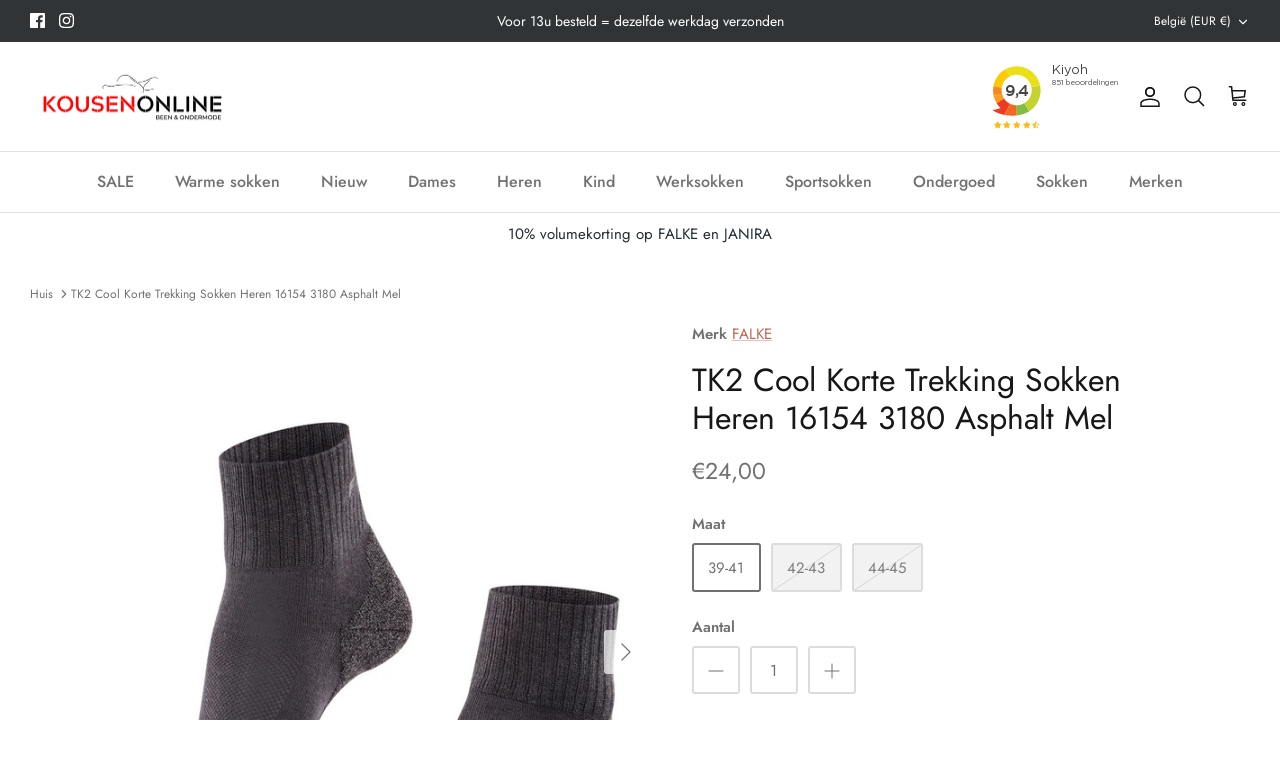

--- FILE ---
content_type: text/html; charset=utf-8
request_url: https://kousenonline.be/products/tk2-cool-korte-trekking-sokken-heren-16154-3180-asphalt-mel
body_size: 60739
content:
<!DOCTYPE html><html lang="nl" dir="ltr">
<head>
<!-- Hotjar Tracking Code for https://kousenonline.be/ -->
<script>
    (function(h,o,t,j,a,r){
        h.hj=h.hj||function(){(h.hj.q=h.hj.q||[]).push(arguments)};
        h._hjSettings={hjid:3150722,hjsv:6};
        a=o.getElementsByTagName('head')[0];
        r=o.createElement('script');r.async=1;
        r.src=t+h._hjSettings.hjid+j+h._hjSettings.hjsv;
        a.appendChild(r);
    })(window,document,'https://static.hotjar.com/c/hotjar-','.js?sv=');
</script>

  
  <!--Start of Zendesk Chat Script-->
<script type="text/javascript">
window.$zopim||(function(d,s){var z=$zopim=function(c){z._.push(c)},$=z.s=
d.createElement(s),e=d.getElementsByTagName(s)[0];z.set=function(o){z.set.
_.push(o)};z._=[];z.set._=[];$.async=!0;$.setAttribute("charset","utf-8");
$.src="https://v2.zopim.com/?65IiKny4tlfD6OWlLi73PkMDR9NyKa5g";z.t=+new Date;$.
type="text/javascript";e.parentNode.insertBefore($,e)})(document,"script");
</script>
<!--End of Zendesk Chat Script-->
  <!-- Symmetry 5.5.1 -->

  <link rel="preload" href="//kousenonline.be/cdn/shop/t/2/assets/styles.css?v=140307377211073976011763636758" as="style">
  <meta charset="utf-8" />
<meta name="viewport" content="width=device-width,initial-scale=1.0" />
<meta http-equiv="X-UA-Compatible" content="IE=edge">

<link rel="preconnect" href="https://cdn.shopify.com" crossorigin>
<link rel="preconnect" href="https://fonts.shopify.com" crossorigin>
<link rel="preconnect" href="https://monorail-edge.shopifysvc.com"><link rel="preload" as="font" href="//kousenonline.be/cdn/fonts/jost/jost_n4.d47a1b6347ce4a4c9f437608011273009d91f2b7.woff2" type="font/woff2" crossorigin><link rel="preload" as="font" href="//kousenonline.be/cdn/fonts/jost/jost_n7.921dc18c13fa0b0c94c5e2517ffe06139c3615a3.woff2" type="font/woff2" crossorigin><link rel="preload" as="font" href="//kousenonline.be/cdn/fonts/jost/jost_i4.b690098389649750ada222b9763d55796c5283a5.woff2" type="font/woff2" crossorigin><link rel="preload" as="font" href="//kousenonline.be/cdn/fonts/jost/jost_i7.d8201b854e41e19d7ed9b1a31fe4fe71deea6d3f.woff2" type="font/woff2" crossorigin><link rel="preload" as="font" href="//kousenonline.be/cdn/fonts/jost/jost_n5.7c8497861ffd15f4e1284cd221f14658b0e95d61.woff2" type="font/woff2" crossorigin><link rel="preload" as="font" href="//kousenonline.be/cdn/fonts/jost/jost_n4.d47a1b6347ce4a4c9f437608011273009d91f2b7.woff2" type="font/woff2" crossorigin><link rel="preload" as="font" href="//kousenonline.be/cdn/fonts/jost/jost_n4.d47a1b6347ce4a4c9f437608011273009d91f2b7.woff2" type="font/woff2" crossorigin><link rel="preload" href="//kousenonline.be/cdn/shop/t/2/assets/vendor.min.js?v=63769834899263366471658408611" as="script">
<link rel="preload" href="//kousenonline.be/cdn/shop/t/2/assets/theme.js?v=51419766689597149371672916844" as="script"><link rel="canonical" href="https://kousenonline.be/products/tk2-cool-korte-trekking-sokken-heren-16154-3180-asphalt-mel" /><link rel="shortcut icon" href="//kousenonline.be/cdn/shop/files/Kousen_Online.png?v=1720793014" type="image/png" /><meta name="description" content="Met zijn medium polstering en zijn mengsel van garen met lyocell biedt de enkelhoge wandelsok TK2 short Cool maximaal comfort en comfortabele ventilatie tijdens wandelingen op eenvoudig terrein, vooral in warme weersomstandigheden. Het snelle vochttransport en de optimale pasvorm garanderen de perfecte temperatuur en v">

  <title>
    TK2 Cool Korte Trekking Sokken Heren 16154 3180 Asphalt Mel &ndash; KOUSENonline.be
  </title>

  <meta property="og:site_name" content="KOUSENonline.be">
<meta property="og:url" content="https://kousenonline.be/products/tk2-cool-korte-trekking-sokken-heren-16154-3180-asphalt-mel">
<meta property="og:title" content="TK2 Cool Korte Trekking Sokken Heren 16154 3180 Asphalt Mel">
<meta property="og:type" content="product">
<meta property="og:description" content="Met zijn medium polstering en zijn mengsel van garen met lyocell biedt de enkelhoge wandelsok TK2 short Cool maximaal comfort en comfortabele ventilatie tijdens wandelingen op eenvoudig terrein, vooral in warme weersomstandigheden. Het snelle vochttransport en de optimale pasvorm garanderen de perfecte temperatuur en v"><meta property="og:image" content="http://kousenonline.be/cdn/shop/products/TK2CoolKorteTrekkingSokkenHeren161543180AsphaltMel__1_1200x1200.jpeg?v=1666463322">
  <meta property="og:image:secure_url" content="https://kousenonline.be/cdn/shop/products/TK2CoolKorteTrekkingSokkenHeren161543180AsphaltMel__1_1200x1200.jpeg?v=1666463322">
  <meta property="og:image:width" content="610">
  <meta property="og:image:height" content="732"><meta property="og:price:amount" content="24,00">
  <meta property="og:price:currency" content="EUR"><meta name="twitter:card" content="summary_large_image">
<meta name="twitter:title" content="TK2 Cool Korte Trekking Sokken Heren 16154 3180 Asphalt Mel">
<meta name="twitter:description" content="Met zijn medium polstering en zijn mengsel van garen met lyocell biedt de enkelhoge wandelsok TK2 short Cool maximaal comfort en comfortabele ventilatie tijdens wandelingen op eenvoudig terrein, vooral in warme weersomstandigheden. Het snelle vochttransport en de optimale pasvorm garanderen de perfecte temperatuur en v">


  <link href="//kousenonline.be/cdn/shop/t/2/assets/styles.css?v=140307377211073976011763636758" rel="stylesheet" type="text/css" media="all" />

  <script>
    window.theme = window.theme || {};
    theme.money_format_with_product_code_preference = "€{{amount_with_comma_separator}}";
    theme.money_format_with_cart_code_preference = "€{{amount_with_comma_separator}}";
    theme.money_format = "€{{amount_with_comma_separator}}";
    theme.strings = {
      previous: "voorgaand",
      next: "volgende",
      addressError: "Fout bij het opzoeken van dat adres",
      addressNoResults: "Geen resultaten voor dat adres",
      addressQueryLimit: "U heeft de gebruikslimiet van de Google API overschreden. Overweeg een upgrade naar een \u003ca href=\"https:\/\/developers.google.com\/maps\/premium\/usage-limits\"\u003ePremium Plan\u003c\/a\u003e.",
      authError: "Er is een probleem opgetreden bij het verifiëren van uw Google Maps API Key.",
      icon_labels_left: "Links",
      icon_labels_right: "Rechtsaf",
      icon_labels_down: "Omlaag",
      icon_labels_close: "Sluiten",
      icon_labels_plus: "Plus",
      cart_terms_confirmation: "U moet akkoord gaan met de algemene voorwaarden voordat u verdergaat.",
      products_listing_from: "Van",
      layout_live_search_see_all: "Alles weergeven",
      products_product_add_to_cart: "In winkelmandje",
      products_variant_no_stock: "Uitverkocht",
      products_variant_non_existent: "Niet beschikbaar",
      products_product_pick_a: "Kies een",
      general_navigation_menu_toggle_aria_label: "Menu wisselen",
      general_accessibility_labels_close: "Dichtbij",
      products_product_adding_to_cart: "Het toevoegen",
      products_product_added_to_cart: "Toegevoegd",
      general_quick_search_pages: "Pages",
      general_quick_search_no_results: "Geen resultaten",
      collections_general_see_all_subcollections: "Alles zien..."
    };
    theme.routes = {
      cart_url: '/cart',
      cart_add_url: '/cart/add.js',
      cart_change_url: '/cart/change',
      predictive_search_url: '/search/suggest'
    };
    theme.settings = {
      cart_type: "page",
      quickbuy_style: "button",
      avoid_orphans: true
    };
    document.documentElement.classList.add('js');
  </script><script>window.performance && window.performance.mark && window.performance.mark('shopify.content_for_header.start');</script><meta name="facebook-domain-verification" content="2umur3jox34i3yoa68hmcwf6teklvj">
<meta name="google-site-verification" content="G5DxOPp5SV6tuOATM0NlhYzqKXcDCqkaAEOAJe-vy_o">
<meta id="shopify-digital-wallet" name="shopify-digital-wallet" content="/62155194558/digital_wallets/dialog">
<meta name="shopify-requires-components" content="true" product-ids="8585762636105">
<meta name="shopify-checkout-api-token" content="ef55166fbf7f500ea504feb62e3cf892">
<link rel="alternate" type="application/json+oembed" href="https://kousenonline.be/products/tk2-cool-korte-trekking-sokken-heren-16154-3180-asphalt-mel.oembed">
<script async="async" src="/checkouts/internal/preloads.js?locale=nl-BE"></script>
<link rel="preconnect" href="https://shop.app" crossorigin="anonymous">
<script async="async" src="https://shop.app/checkouts/internal/preloads.js?locale=nl-BE&shop_id=62155194558" crossorigin="anonymous"></script>
<script id="apple-pay-shop-capabilities" type="application/json">{"shopId":62155194558,"countryCode":"BE","currencyCode":"EUR","merchantCapabilities":["supports3DS"],"merchantId":"gid:\/\/shopify\/Shop\/62155194558","merchantName":"KOUSENonline.be","requiredBillingContactFields":["postalAddress","email"],"requiredShippingContactFields":["postalAddress","email"],"shippingType":"shipping","supportedNetworks":["visa","maestro","masterCard","amex"],"total":{"type":"pending","label":"KOUSENonline.be","amount":"1.00"},"shopifyPaymentsEnabled":true,"supportsSubscriptions":true}</script>
<script id="shopify-features" type="application/json">{"accessToken":"ef55166fbf7f500ea504feb62e3cf892","betas":["rich-media-storefront-analytics"],"domain":"kousenonline.be","predictiveSearch":true,"shopId":62155194558,"locale":"nl"}</script>
<script>var Shopify = Shopify || {};
Shopify.shop = "kousenonline-b.myshopify.com";
Shopify.locale = "nl";
Shopify.currency = {"active":"EUR","rate":"1.0"};
Shopify.country = "BE";
Shopify.theme = {"name":"Symmetry","id":130419720382,"schema_name":"Symmetry","schema_version":"5.5.1","theme_store_id":568,"role":"main"};
Shopify.theme.handle = "null";
Shopify.theme.style = {"id":null,"handle":null};
Shopify.cdnHost = "kousenonline.be/cdn";
Shopify.routes = Shopify.routes || {};
Shopify.routes.root = "/";</script>
<script type="module">!function(o){(o.Shopify=o.Shopify||{}).modules=!0}(window);</script>
<script>!function(o){function n(){var o=[];function n(){o.push(Array.prototype.slice.apply(arguments))}return n.q=o,n}var t=o.Shopify=o.Shopify||{};t.loadFeatures=n(),t.autoloadFeatures=n()}(window);</script>
<script>
  window.ShopifyPay = window.ShopifyPay || {};
  window.ShopifyPay.apiHost = "shop.app\/pay";
  window.ShopifyPay.redirectState = null;
</script>
<script id="shop-js-analytics" type="application/json">{"pageType":"product"}</script>
<script defer="defer" async type="module" src="//kousenonline.be/cdn/shopifycloud/shop-js/modules/v2/client.init-shop-cart-sync_UynczhNm.nl.esm.js"></script>
<script defer="defer" async type="module" src="//kousenonline.be/cdn/shopifycloud/shop-js/modules/v2/chunk.common_DcaMryZs.esm.js"></script>
<script defer="defer" async type="module" src="//kousenonline.be/cdn/shopifycloud/shop-js/modules/v2/chunk.modal_BN20bkrG.esm.js"></script>
<script type="module">
  await import("//kousenonline.be/cdn/shopifycloud/shop-js/modules/v2/client.init-shop-cart-sync_UynczhNm.nl.esm.js");
await import("//kousenonline.be/cdn/shopifycloud/shop-js/modules/v2/chunk.common_DcaMryZs.esm.js");
await import("//kousenonline.be/cdn/shopifycloud/shop-js/modules/v2/chunk.modal_BN20bkrG.esm.js");

  window.Shopify.SignInWithShop?.initShopCartSync?.({"fedCMEnabled":true,"windoidEnabled":true});

</script>
<script>
  window.Shopify = window.Shopify || {};
  if (!window.Shopify.featureAssets) window.Shopify.featureAssets = {};
  window.Shopify.featureAssets['shop-js'] = {"shop-cart-sync":["modules/v2/client.shop-cart-sync_DLGgE1pD.nl.esm.js","modules/v2/chunk.common_DcaMryZs.esm.js","modules/v2/chunk.modal_BN20bkrG.esm.js"],"init-fed-cm":["modules/v2/client.init-fed-cm_B7MHgLso.nl.esm.js","modules/v2/chunk.common_DcaMryZs.esm.js","modules/v2/chunk.modal_BN20bkrG.esm.js"],"shop-toast-manager":["modules/v2/client.shop-toast-manager_CCdNiJf9.nl.esm.js","modules/v2/chunk.common_DcaMryZs.esm.js","modules/v2/chunk.modal_BN20bkrG.esm.js"],"init-shop-cart-sync":["modules/v2/client.init-shop-cart-sync_UynczhNm.nl.esm.js","modules/v2/chunk.common_DcaMryZs.esm.js","modules/v2/chunk.modal_BN20bkrG.esm.js"],"shop-button":["modules/v2/client.shop-button_CzHymRSq.nl.esm.js","modules/v2/chunk.common_DcaMryZs.esm.js","modules/v2/chunk.modal_BN20bkrG.esm.js"],"init-windoid":["modules/v2/client.init-windoid_BQuJSUEJ.nl.esm.js","modules/v2/chunk.common_DcaMryZs.esm.js","modules/v2/chunk.modal_BN20bkrG.esm.js"],"shop-cash-offers":["modules/v2/client.shop-cash-offers_BCrb2rSp.nl.esm.js","modules/v2/chunk.common_DcaMryZs.esm.js","modules/v2/chunk.modal_BN20bkrG.esm.js"],"pay-button":["modules/v2/client.pay-button_cdFtBGgT.nl.esm.js","modules/v2/chunk.common_DcaMryZs.esm.js","modules/v2/chunk.modal_BN20bkrG.esm.js"],"init-customer-accounts":["modules/v2/client.init-customer-accounts_UJMhGRdr.nl.esm.js","modules/v2/client.shop-login-button_BPIC_Y0L.nl.esm.js","modules/v2/chunk.common_DcaMryZs.esm.js","modules/v2/chunk.modal_BN20bkrG.esm.js"],"avatar":["modules/v2/client.avatar_BTnouDA3.nl.esm.js"],"checkout-modal":["modules/v2/client.checkout-modal_C4-Riuy0.nl.esm.js","modules/v2/chunk.common_DcaMryZs.esm.js","modules/v2/chunk.modal_BN20bkrG.esm.js"],"init-shop-for-new-customer-accounts":["modules/v2/client.init-shop-for-new-customer-accounts_DEbh1KMf.nl.esm.js","modules/v2/client.shop-login-button_BPIC_Y0L.nl.esm.js","modules/v2/chunk.common_DcaMryZs.esm.js","modules/v2/chunk.modal_BN20bkrG.esm.js"],"init-customer-accounts-sign-up":["modules/v2/client.init-customer-accounts-sign-up_Dy_W5xqF.nl.esm.js","modules/v2/client.shop-login-button_BPIC_Y0L.nl.esm.js","modules/v2/chunk.common_DcaMryZs.esm.js","modules/v2/chunk.modal_BN20bkrG.esm.js"],"init-shop-email-lookup-coordinator":["modules/v2/client.init-shop-email-lookup-coordinator_Cdzw34WI.nl.esm.js","modules/v2/chunk.common_DcaMryZs.esm.js","modules/v2/chunk.modal_BN20bkrG.esm.js"],"shop-follow-button":["modules/v2/client.shop-follow-button_ayUhRovB.nl.esm.js","modules/v2/chunk.common_DcaMryZs.esm.js","modules/v2/chunk.modal_BN20bkrG.esm.js"],"shop-login-button":["modules/v2/client.shop-login-button_BPIC_Y0L.nl.esm.js","modules/v2/chunk.common_DcaMryZs.esm.js","modules/v2/chunk.modal_BN20bkrG.esm.js"],"shop-login":["modules/v2/client.shop-login_BhsFQ0K1.nl.esm.js","modules/v2/chunk.common_DcaMryZs.esm.js","modules/v2/chunk.modal_BN20bkrG.esm.js"],"lead-capture":["modules/v2/client.lead-capture_bNuYTbSU.nl.esm.js","modules/v2/chunk.common_DcaMryZs.esm.js","modules/v2/chunk.modal_BN20bkrG.esm.js"],"payment-terms":["modules/v2/client.payment-terms_D75VKeBX.nl.esm.js","modules/v2/chunk.common_DcaMryZs.esm.js","modules/v2/chunk.modal_BN20bkrG.esm.js"]};
</script>
<script>(function() {
  var isLoaded = false;
  function asyncLoad() {
    if (isLoaded) return;
    isLoaded = true;
    var urls = ["https:\/\/chimpstatic.com\/mcjs-connected\/js\/users\/3fc2479aa762e422ae62d9c00\/625e30d1203fe470d24f8d9b5.js?shop=kousenonline-b.myshopify.com","https:\/\/cdn-bundler.nice-team.net\/app\/js\/bundler.js?shop=kousenonline-b.myshopify.com","https:\/\/stack-discounts.merchantyard.com\/js\/integrations\/script.js?v=8926\u0026shop=kousenonline-b.myshopify.com"];
    for (var i = 0; i < urls.length; i++) {
      var s = document.createElement('script');
      s.type = 'text/javascript';
      s.async = true;
      s.src = urls[i];
      var x = document.getElementsByTagName('script')[0];
      x.parentNode.insertBefore(s, x);
    }
  };
  if(window.attachEvent) {
    window.attachEvent('onload', asyncLoad);
  } else {
    window.addEventListener('load', asyncLoad, false);
  }
})();</script>
<script id="__st">var __st={"a":62155194558,"offset":3600,"reqid":"b5590fdb-1c64-4460-9417-81a1d5574570-1769633272","pageurl":"kousenonline.be\/products\/tk2-cool-korte-trekking-sokken-heren-16154-3180-asphalt-mel","u":"25da0d561cc9","p":"product","rtyp":"product","rid":7449069191358};</script>
<script>window.ShopifyPaypalV4VisibilityTracking = true;</script>
<script id="captcha-bootstrap">!function(){'use strict';const t='contact',e='account',n='new_comment',o=[[t,t],['blogs',n],['comments',n],[t,'customer']],c=[[e,'customer_login'],[e,'guest_login'],[e,'recover_customer_password'],[e,'create_customer']],r=t=>t.map((([t,e])=>`form[action*='/${t}']:not([data-nocaptcha='true']) input[name='form_type'][value='${e}']`)).join(','),a=t=>()=>t?[...document.querySelectorAll(t)].map((t=>t.form)):[];function s(){const t=[...o],e=r(t);return a(e)}const i='password',u='form_key',d=['recaptcha-v3-token','g-recaptcha-response','h-captcha-response',i],f=()=>{try{return window.sessionStorage}catch{return}},m='__shopify_v',_=t=>t.elements[u];function p(t,e,n=!1){try{const o=window.sessionStorage,c=JSON.parse(o.getItem(e)),{data:r}=function(t){const{data:e,action:n}=t;return t[m]||n?{data:e,action:n}:{data:t,action:n}}(c);for(const[e,n]of Object.entries(r))t.elements[e]&&(t.elements[e].value=n);n&&o.removeItem(e)}catch(o){console.error('form repopulation failed',{error:o})}}const l='form_type',E='cptcha';function T(t){t.dataset[E]=!0}const w=window,h=w.document,L='Shopify',v='ce_forms',y='captcha';let A=!1;((t,e)=>{const n=(g='f06e6c50-85a8-45c8-87d0-21a2b65856fe',I='https://cdn.shopify.com/shopifycloud/storefront-forms-hcaptcha/ce_storefront_forms_captcha_hcaptcha.v1.5.2.iife.js',D={infoText:'Beschermd door hCaptcha',privacyText:'Privacy',termsText:'Voorwaarden'},(t,e,n)=>{const o=w[L][v],c=o.bindForm;if(c)return c(t,g,e,D).then(n);var r;o.q.push([[t,g,e,D],n]),r=I,A||(h.body.append(Object.assign(h.createElement('script'),{id:'captcha-provider',async:!0,src:r})),A=!0)});var g,I,D;w[L]=w[L]||{},w[L][v]=w[L][v]||{},w[L][v].q=[],w[L][y]=w[L][y]||{},w[L][y].protect=function(t,e){n(t,void 0,e),T(t)},Object.freeze(w[L][y]),function(t,e,n,w,h,L){const[v,y,A,g]=function(t,e,n){const i=e?o:[],u=t?c:[],d=[...i,...u],f=r(d),m=r(i),_=r(d.filter((([t,e])=>n.includes(e))));return[a(f),a(m),a(_),s()]}(w,h,L),I=t=>{const e=t.target;return e instanceof HTMLFormElement?e:e&&e.form},D=t=>v().includes(t);t.addEventListener('submit',(t=>{const e=I(t);if(!e)return;const n=D(e)&&!e.dataset.hcaptchaBound&&!e.dataset.recaptchaBound,o=_(e),c=g().includes(e)&&(!o||!o.value);(n||c)&&t.preventDefault(),c&&!n&&(function(t){try{if(!f())return;!function(t){const e=f();if(!e)return;const n=_(t);if(!n)return;const o=n.value;o&&e.removeItem(o)}(t);const e=Array.from(Array(32),(()=>Math.random().toString(36)[2])).join('');!function(t,e){_(t)||t.append(Object.assign(document.createElement('input'),{type:'hidden',name:u})),t.elements[u].value=e}(t,e),function(t,e){const n=f();if(!n)return;const o=[...t.querySelectorAll(`input[type='${i}']`)].map((({name:t})=>t)),c=[...d,...o],r={};for(const[a,s]of new FormData(t).entries())c.includes(a)||(r[a]=s);n.setItem(e,JSON.stringify({[m]:1,action:t.action,data:r}))}(t,e)}catch(e){console.error('failed to persist form',e)}}(e),e.submit())}));const S=(t,e)=>{t&&!t.dataset[E]&&(n(t,e.some((e=>e===t))),T(t))};for(const o of['focusin','change'])t.addEventListener(o,(t=>{const e=I(t);D(e)&&S(e,y())}));const B=e.get('form_key'),M=e.get(l),P=B&&M;t.addEventListener('DOMContentLoaded',(()=>{const t=y();if(P)for(const e of t)e.elements[l].value===M&&p(e,B);[...new Set([...A(),...v().filter((t=>'true'===t.dataset.shopifyCaptcha))])].forEach((e=>S(e,t)))}))}(h,new URLSearchParams(w.location.search),n,t,e,['guest_login'])})(!0,!0)}();</script>
<script integrity="sha256-4kQ18oKyAcykRKYeNunJcIwy7WH5gtpwJnB7kiuLZ1E=" data-source-attribution="shopify.loadfeatures" defer="defer" src="//kousenonline.be/cdn/shopifycloud/storefront/assets/storefront/load_feature-a0a9edcb.js" crossorigin="anonymous"></script>
<script crossorigin="anonymous" defer="defer" src="//kousenonline.be/cdn/shopifycloud/storefront/assets/shopify_pay/storefront-65b4c6d7.js?v=20250812"></script>
<script data-source-attribution="shopify.dynamic_checkout.dynamic.init">var Shopify=Shopify||{};Shopify.PaymentButton=Shopify.PaymentButton||{isStorefrontPortableWallets:!0,init:function(){window.Shopify.PaymentButton.init=function(){};var t=document.createElement("script");t.src="https://kousenonline.be/cdn/shopifycloud/portable-wallets/latest/portable-wallets.nl.js",t.type="module",document.head.appendChild(t)}};
</script>
<script data-source-attribution="shopify.dynamic_checkout.buyer_consent">
  function portableWalletsHideBuyerConsent(e){var t=document.getElementById("shopify-buyer-consent"),n=document.getElementById("shopify-subscription-policy-button");t&&n&&(t.classList.add("hidden"),t.setAttribute("aria-hidden","true"),n.removeEventListener("click",e))}function portableWalletsShowBuyerConsent(e){var t=document.getElementById("shopify-buyer-consent"),n=document.getElementById("shopify-subscription-policy-button");t&&n&&(t.classList.remove("hidden"),t.removeAttribute("aria-hidden"),n.addEventListener("click",e))}window.Shopify?.PaymentButton&&(window.Shopify.PaymentButton.hideBuyerConsent=portableWalletsHideBuyerConsent,window.Shopify.PaymentButton.showBuyerConsent=portableWalletsShowBuyerConsent);
</script>
<script data-source-attribution="shopify.dynamic_checkout.cart.bootstrap">document.addEventListener("DOMContentLoaded",(function(){function t(){return document.querySelector("shopify-accelerated-checkout-cart, shopify-accelerated-checkout")}if(t())Shopify.PaymentButton.init();else{new MutationObserver((function(e,n){t()&&(Shopify.PaymentButton.init(),n.disconnect())})).observe(document.body,{childList:!0,subtree:!0})}}));
</script>
<script id='scb4127' type='text/javascript' async='' src='https://kousenonline.be/cdn/shopifycloud/privacy-banner/storefront-banner.js'></script><link id="shopify-accelerated-checkout-styles" rel="stylesheet" media="screen" href="https://kousenonline.be/cdn/shopifycloud/portable-wallets/latest/accelerated-checkout-backwards-compat.css" crossorigin="anonymous">
<style id="shopify-accelerated-checkout-cart">
        #shopify-buyer-consent {
  margin-top: 1em;
  display: inline-block;
  width: 100%;
}

#shopify-buyer-consent.hidden {
  display: none;
}

#shopify-subscription-policy-button {
  background: none;
  border: none;
  padding: 0;
  text-decoration: underline;
  font-size: inherit;
  cursor: pointer;
}

#shopify-subscription-policy-button::before {
  box-shadow: none;
}

      </style>
<script id="sections-script" data-sections="product-recommendations" defer="defer" src="//kousenonline.be/cdn/shop/t/2/compiled_assets/scripts.js?v=1432"></script>
<script>window.performance && window.performance.mark && window.performance.mark('shopify.content_for_header.end');</script>
   
  <link href="//kousenonline.be/cdn/shop/t/2/assets/gang-custom-css-shopify--main.css?v=182039214274484280511666863415" rel="stylesheet" type="text/css" media="all" />
<style>

    .primenWrapper ul, ol {
        display: block;
        margin-block-start: 1em;
        margin-block-end: 1em;
        margin-inline-start: 0px;
        margin-inline-end: 0px;
        padding-inline-start: 40px;
        list-style-type: revert;
    }
    .primenWrapper li {
        list-style: inherit;
        list-style-position: inside;
    }

    .prime-d-block{display:block;}
    .prime-d-inline-block{display:inline-block;}
						
    .prime-align-middle{vertical-align:middle;}
    .prime-align-top {vertical-align: top;}
    
    .prime-m-0{margin: 0rem;} 
    .prime-mr-0{margin-right: 0rem;} 
    .prime-ml-0{margin-left: 0rem;}
    .prime-mt-0{margin-top: 0rem;}
    .prime-mb-0{margin-bottom: 0rem;}
    
    .prime-m-1{margin: .25rem;} 
    .prime-mr-1{margin-right: .25rem;} 
    .prime-ml-1{margin-left: .25rem;}
    .prime-mt-1{margin-top: .25rem;}
    .prime-mb-1{margin-bottom: .25rem;}

    .prime-m-2{margin: .5rem;} 
    .prime-mr-2{margin-right: .5rem;} 
    .prime-ml-2{margin-left: .5rem;}
    .prime-mt-2{margin-top: .5rem;}
    .prime-mb-2{margin-bottom: .5rem;}

    .prime-m-3{margin: 1em;} 
    .prime-mr-3{margin-right: 1rem;} 
    .prime-ml-3{margin-left: 1rem;}
    .prime-mt-3{margin-top: 1rem;}
    .prime-mb-3{margin-bottom: 1rem;}

    .prime-m-4{margin: 1.5rem;} 
    .prime-mr-4{margin-right: 1.5rem;} 
    .prime-ml-4{margin-left: 1.5rem;}
    .prime-mt-4{margin-top: 1.5rem;}
    .prime-mb-4{margin-bottom: 1.5rem;}

    .prime-m-5{margin: 3rem;} 
    .prime-mr-5{margin-right: 3rem;} 
    .prime-ml-5{margin-left: 3rem;}
    .prime-mt-5{margin-top: 3rem;}
    .prime-mb-5{margin-bottom: 3rem;}

    .prime-p-0{padding: 0rem;} 
    .prime-pr-0{padding-right: 0rem;} 
    .prime-pl-0{padding-left: 0rem;}
    .prime-pt-0{padding-top: 0rem;}
    .prime-pb-0{padding-bottom: 0rem;}
    
    .prime-p-1{padding: .25rem;} 
    .prime-pr-1{padding-right: .25rem;} 
    .prime-pl-1{padding-left: .25rem;}
    .prime-pt-1{padding-top: .25rem;}
    .prime-pb-1{padding-bottom: .25rem;}

    .prime-p-2{padding: .5rem;} 
    .prime-pr-2{padding-right: .5rem;} 
    .prime-pl-2{padding-left: .5rem;}
    .prime-pt-2{padding-top: .5rem;}
    .prime-pb-2{padding-bottom: .5rem;}

    .prime-p-3{padding: 1em;} 
    .prime-pr-3{padding-right: 1rem;} 
    .prime-pl-3{padding-left: 1rem;}
    .prime-pt-3{padding-top: 1rem;}
    .prime-pb-3{padding-bottom: 1rem;}

    .prime-p-4{padding: 1.5rem;} 
    .prime-pr-4{padding-right: 1.5rem;} 
    .prime-pl-4{padding-left: 1.5rem;}
    .prime-pt-4{padding-top: 1.5rem;}
    .prime-pb-4{padding-bottom: 1.5rem;}

    .prime-p-5{padding: 3rem;} 
    .prime-pr-5{padding-right: 3rem;} 
    .prime-pl-5{padding-left: 3rem;}
    .prime-pt-5{padding-top: 3rem;}
    .prime-pb-5{padding-bottom: 3rem;}

    .prime-px-2{padding-left:.5rem;padding-right:.5rem;}
    .prime-py-1{padding-top:.25rem;padding-bottom:.25rem;}
    .prime-mx-auto{margin-left: auto;margin-right: auto;}
    .prime-text-center{text-align:center;}
    .prime-text-left{text-align:left;}

    .prime-px-0{padding-left:0px !important;padding-right:0px !important;}

    .primebanPhotoOuter {line-height: 0px;}

    @-ms-viewport{width:device-width}html{box-sizing:border-box;-ms-overflow-style:scrollbar}*,::after,::before{box-sizing:inherit}.prime-container{width:100%;padding-right:15px;padding-left:15px;margin-right:auto;margin-left:auto}@media (min-width:576px){.prime-container{max-width:540px}}@media (min-width:768px){.prime-container{max-width:720px}}@media (min-width:992px){.prime-container{max-width:960px}}@media (min-width:1200px){.prime-container{max-width:1140px}}.prime-container-fluid{width:100%;padding-right:15px;padding-left:15px;margin-right:auto;margin-left:auto}.prime-row{display:-ms-flexbox;display:flex;-ms-flex-wrap:wrap;flex-wrap:wrap;margin-right:-15px;margin-left:-15px}.prime-no-gutters{margin-right:0;margin-left:0}.prime-no-gutters>.col,.prime-no-gutters>[class*=col-]{padding-right:0;padding-left:0}.prime-col,.prime-col-1,.prime-col-10,.prime-col-11,.prime-col-12,.prime-col-2,.prime-col-3,.prime-col-4,.prime-col-5,.prime-col-6,.prime-col-7,.prime-col-8,.prime-col-9,.prime-col-auto,.prime-col-lg,.prime-col-lg-1,.prime-col-lg-10,.prime-col-lg-11,.prime-col-lg-12,.prime-col-lg-2,.prime-col-lg-3,.prime-col-lg-4,.prime-col-lg-5,.prime-col-lg-6,.prime-col-lg-7,.prime-col-lg-8,.prime-col-lg-9,.prime-col-lg-auto,.prime-col-md,.prime-col-md-1,.prime-col-md-10,.prime-col-md-11,.prime-col-md-12,.prime-col-md-2,.prime-col-md-3,.prime-col-md-4,.prime-col-md-5,.prime-col-md-6,.prime-col-md-7,.prime-col-md-8,.prime-col-md-9,.prime-col-md-auto,.prime-col-sm,.prime-col-sm-1,.prime-col-sm-10,.prime-col-sm-11,.prime-col-sm-12,.prime-col-sm-2,.prime-col-sm-3,.prime-col-sm-4,.prime-col-sm-5,.prime-col-sm-6,.prime-col-sm-7,.prime-col-sm-8,.prime-col-sm-9,.prime-col-sm-auto,.prime-col-xl,.prime-col-xl-1,.prime-col-xl-10,.prime-col-xl-11,.prime-col-xl-12,.prime-col-xl-2,.prime-col-xl-3,.prime-col-xl-4,.prime-col-xl-5,.prime-col-xl-6,.prime-col-xl-7,.prime-col-xl-8,.prime-col-xl-9,.prime-col-xl-auto{position:relative;width:100%;min-height:1px;padding-right:15px;padding-left:15px}.prime-col{-ms-flex-preferred-size:0;flex-basis:0;-ms-flex-positive:1;flex-grow:1;max-width:100%}.prime-col-auto{-ms-flex:0 0 auto;flex:0 0 auto;width:auto;max-width:none}.prime-col-1{-ms-flex:0 0 8.333333%;flex:0 0 8.333333%;max-width:8.333333%}.prime-col-2{-ms-flex:0 0 16.666667%;flex:0 0 16.666667%;max-width:16.666667%}.prime-col-3{-ms-flex:0 0 25%;flex:0 0 25%;max-width:25%}.prime-col-4{-ms-flex:0 0 33.333333%;flex:0 0 33.333333%;max-width:33.333333%}.prime-col-5{-ms-flex:0 0 41.666667%;flex:0 0 41.666667%;max-width:41.666667%}.prime-col-6{-ms-flex:0 0 50%;flex:0 0 50%;max-width:50%}.prime-col-7{-ms-flex:0 0 58.333333%;flex:0 0 58.333333%;max-width:58.333333%}.prime-col-8{-ms-flex:0 0 66.666667%;flex:0 0 66.666667%;max-width:66.666667%}.prime-col-9{-ms-flex:0 0 75%;flex:0 0 75%;max-width:75%}.prime-col-10{-ms-flex:0 0 83.333333%;flex:0 0 83.333333%;max-width:83.333333%}.prime-col-11{-ms-flex:0 0 91.666667%;flex:0 0 91.666667%;max-width:91.666667%}.prime-col-12{-ms-flex:0 0 100%;flex:0 0 100%;max-width:100%}.prime-order-first{-ms-flex-order:-1;order:-1}.prime-order-last{-ms-flex-order:13;order:13}.prime-order-0{-ms-flex-order:0;order:0}.prime-order-1{-ms-flex-order:1;order:1}.prime-order-2{-ms-flex-order:2;order:2}.prime-order-3{-ms-flex-order:3;order:3}.prime-order-4{-ms-flex-order:4;order:4}.prime-order-5{-ms-flex-order:5;order:5}.prime-order-6{-ms-flex-order:6;order:6}.prime-order-7{-ms-flex-order:7;order:7}.prime-order-8{-ms-flex-order:8;order:8}.prime-order-9{-ms-flex-order:9;order:9}.prime-order-10{-ms-flex-order:10;order:10}.prime-order-11{-ms-flex-order:11;order:11}.prime-order-12{-ms-flex-order:12;order:12}.prime-offset-1{margin-left:8.333333%}.prime-offset-2{margin-left:16.666667%}.prime-offset-3{margin-left:25%}.prime-offset-4{margin-left:33.333333%}.prime-offset-5{margin-left:41.666667%}.prime-offset-6{margin-left:50%}.prime-offset-7{margin-left:58.333333%}.prime-offset-8{margin-left:66.666667%}.prime-offset-9{margin-left:75%}.prime-offset-10{margin-left:83.333333%}.prime-offset-11{margin-left:91.666667%}@media (min-width:576px){.prime-col-sm{-ms-flex-preferred-size:0;flex-basis:0;-ms-flex-positive:1;flex-grow:1;max-width:100%}.prime-col-sm-auto{-ms-flex:0 0 auto;flex:0 0 auto;width:auto;max-width:none}.prime-col-sm-1{-ms-flex:0 0 8.333333%;flex:0 0 8.333333%;max-width:8.333333%}.prime-col-sm-2{-ms-flex:0 0 16.666667%;flex:0 0 16.666667%;max-width:16.666667%}.prime-col-sm-3{-ms-flex:0 0 25%;flex:0 0 25%;max-width:25%}.prime-col-sm-4{-ms-flex:0 0 33.333333%;flex:0 0 33.333333%;max-width:33.333333%}.prime-col-sm-5{-ms-flex:0 0 41.666667%;flex:0 0 41.666667%;max-width:41.666667%}.prime-col-sm-6{-ms-flex:0 0 50%;flex:0 0 50%;max-width:50%}.prime-col-sm-7{-ms-flex:0 0 58.333333%;flex:0 0 58.333333%;max-width:58.333333%}.prime-col-sm-8{-ms-flex:0 0 66.666667%;flex:0 0 66.666667%;max-width:66.666667%}.prime-col-sm-9{-ms-flex:0 0 75%;flex:0 0 75%;max-width:75%}.prime-col-sm-10{-ms-flex:0 0 83.333333%;flex:0 0 83.333333%;max-width:83.333333%}.prime-col-sm-11{-ms-flex:0 0 91.666667%;flex:0 0 91.666667%;max-width:91.666667%}.prime-col-sm-12{-ms-flex:0 0 100%;flex:0 0 100%;max-width:100%}.prime-order-sm-first{-ms-flex-order:-1;order:-1}.prime-order-sm-last{-ms-flex-order:13;order:13}.prime-order-sm-0{-ms-flex-order:0;order:0}.prime-order-sm-1{-ms-flex-order:1;order:1}.prime-order-sm-2{-ms-flex-order:2;order:2}.prime-order-sm-3{-ms-flex-order:3;order:3}.prime-order-sm-4{-ms-flex-order:4;order:4}.prime-order-sm-5{-ms-flex-order:5;order:5}.prime-order-sm-6{-ms-flex-order:6;order:6}.prime-order-sm-7{-ms-flex-order:7;order:7}.prime-order-sm-8{-ms-flex-order:8;order:8}.prime-order-sm-9{-ms-flex-order:9;order:9}.prime-order-sm-10{-ms-flex-order:10;order:10}.prime-order-sm-11{-ms-flex-order:11;order:11}.prime-order-sm-12{-ms-flex-order:12;order:12}.prime-offset-sm-0{margin-left:0}.prime-offset-sm-1{margin-left:8.333333%}.prime-offset-sm-2{margin-left:16.666667%}.prime-offset-sm-3{margin-left:25%}.prime-offset-sm-4{margin-left:33.333333%}.prime-offset-sm-5{margin-left:41.666667%}.prime-offset-sm-6{margin-left:50%}.prime-offset-sm-7{margin-left:58.333333%}.prime-offset-sm-8{margin-left:66.666667%}.prime-offset-sm-9{margin-left:75%}.prime-offset-sm-10{margin-left:83.333333%}.prime-offset-sm-11{margin-left:91.666667%}}@media (min-width:768px){.prime-col-md{-ms-flex-preferred-size:0;flex-basis:0;-ms-flex-positive:1;flex-grow:1;max-width:100%}.prime-col-md-auto{-ms-flex:0 0 auto;flex:0 0 auto;width:auto;max-width:none}.prime-col-md-1{-ms-flex:0 0 8.333333%;flex:0 0 8.333333%;max-width:8.333333%}.prime-col-md-2{-ms-flex:0 0 16.666667%;flex:0 0 16.666667%;max-width:16.666667%}.prime-col-md-3{-ms-flex:0 0 25%;flex:0 0 25%;max-width:25%}.prime-col-md-4{-ms-flex:0 0 33.333333%;flex:0 0 33.333333%;max-width:33.333333%}.prime-col-md-5{-ms-flex:0 0 41.666667%;flex:0 0 41.666667%;max-width:41.666667%}.prime-col-md-6{-ms-flex:0 0 50%;flex:0 0 50%;max-width:50%}.prime-col-md-7{-ms-flex:0 0 58.333333%;flex:0 0 58.333333%;max-width:58.333333%}.prime-col-md-8{-ms-flex:0 0 66.666667%;flex:0 0 66.666667%;max-width:66.666667%}.prime-col-md-9{-ms-flex:0 0 75%;flex:0 0 75%;max-width:75%}.prime-col-md-10{-ms-flex:0 0 83.333333%;flex:0 0 83.333333%;max-width:83.333333%}.prime-col-md-11{-ms-flex:0 0 91.666667%;flex:0 0 91.666667%;max-width:91.666667%}.prime-col-md-12{-ms-flex:0 0 100%;flex:0 0 100%;max-width:100%}.prime-order-md-first{-ms-flex-order:-1;order:-1}.prime-order-md-last{-ms-flex-order:13;order:13}.prime-order-md-0{-ms-flex-order:0;order:0}.prime-order-md-1{-ms-flex-order:1;order:1}.prime-order-md-2{-ms-flex-order:2;order:2}.prime-order-md-3{-ms-flex-order:3;order:3}.prime-order-md-4{-ms-flex-order:4;order:4}.prime-order-md-5{-ms-flex-order:5;order:5}.prime-order-md-6{-ms-flex-order:6;order:6}.prime-order-md-7{-ms-flex-order:7;order:7}.prime-order-md-8{-ms-flex-order:8;order:8}.prime-order-md-9{-ms-flex-order:9;order:9}.prime-order-md-10{-ms-flex-order:10;order:10}.prime-order-md-11{-ms-flex-order:11;order:11}.prime-order-md-12{-ms-flex-order:12;order:12}.prime-offset-md-0{margin-left:0}.prime-offset-md-1{margin-left:8.333333%}.prime-offset-md-2{margin-left:16.666667%}.prime-offset-md-3{margin-left:25%}.prime-offset-md-4{margin-left:33.333333%}.prime-offset-md-5{margin-left:41.666667%}.prime-offset-md-6{margin-left:50%}.prime-offset-md-7{margin-left:58.333333%}.prime-offset-md-8{margin-left:66.666667%}.prime-offset-md-9{margin-left:75%}.prime-offset-md-10{margin-left:83.333333%}.prime-offset-md-11{margin-left:91.666667%}}@media (min-width:992px){.prime-col-lg{-ms-flex-preferred-size:0;flex-basis:0;-ms-flex-positive:1;flex-grow:1;max-width:100%}.prime-col-lg-auto{-ms-flex:0 0 auto;flex:0 0 auto;width:auto;max-width:none}.prime-col-lg-1{-ms-flex:0 0 8.333333%;flex:0 0 8.333333%;max-width:8.333333%}.prime-col-lg-2{-ms-flex:0 0 16.666667%;flex:0 0 16.666667%;max-width:16.666667%}.prime-col-lg-3{-ms-flex:0 0 25%;flex:0 0 25%;max-width:25%}.prime-col-lg-4{-ms-flex:0 0 33.333333%;flex:0 0 33.333333%;max-width:33.333333%}.prime-col-lg-5{-ms-flex:0 0 41.666667%;flex:0 0 41.666667%;max-width:41.666667%}.prime-col-lg-6{-ms-flex:0 0 50%;flex:0 0 50%;max-width:50%}.prime-col-lg-7{-ms-flex:0 0 58.333333%;flex:0 0 58.333333%;max-width:58.333333%}.prime-col-lg-8{-ms-flex:0 0 66.666667%;flex:0 0 66.666667%;max-width:66.666667%}.prime-col-lg-9{-ms-flex:0 0 75%;flex:0 0 75%;max-width:75%}.prime-col-lg-10{-ms-flex:0 0 83.333333%;flex:0 0 83.333333%;max-width:83.333333%}.prime-col-lg-11{-ms-flex:0 0 91.666667%;flex:0 0 91.666667%;max-width:91.666667%}.prime-col-lg-12{-ms-flex:0 0 100%;flex:0 0 100%;max-width:100%}.prime-order-lg-first{-ms-flex-order:-1;order:-1}.prime-order-lg-last{-ms-flex-order:13;order:13}.prime-order-lg-0{-ms-flex-order:0;order:0}.prime-order-lg-1{-ms-flex-order:1;order:1}.prime-order-lg-2{-ms-flex-order:2;order:2}.prime-order-lg-3{-ms-flex-order:3;order:3}.prime-order-lg-4{-ms-flex-order:4;order:4}.prime-order-lg-5{-ms-flex-order:5;order:5}.prime-order-lg-6{-ms-flex-order:6;order:6}.prime-order-lg-7{-ms-flex-order:7;order:7}.prime-order-lg-8{-ms-flex-order:8;order:8}.prime-order-lg-9{-ms-flex-order:9;order:9}.prime-order-lg-10{-ms-flex-order:10;order:10}.prime-order-lg-11{-ms-flex-order:11;order:11}.prime-order-lg-12{-ms-flex-order:12;order:12}.prime-offset-lg-0{margin-left:0}.prime-offset-lg-1{margin-left:8.333333%}.prime-offset-lg-2{margin-left:16.666667%}.prime-offset-lg-3{margin-left:25%}.prime-offset-lg-4{margin-left:33.333333%}.prime-offset-lg-5{margin-left:41.666667%}.prime-offset-lg-6{margin-left:50%}.prime-offset-lg-7{margin-left:58.333333%}.prime-offset-lg-8{margin-left:66.666667%}.prime-offset-lg-9{margin-left:75%}.prime-offset-lg-10{margin-left:83.333333%}.prime-offset-lg-11{margin-left:91.666667%}}@media (min-width:1200px){.prime-col-xl{-ms-flex-preferred-size:0;flex-basis:0;-ms-flex-positive:1;flex-grow:1;max-width:100%}.prime-col-xl-auto{-ms-flex:0 0 auto;flex:0 0 auto;width:auto;max-width:none}.prime-col-xl-1{-ms-flex:0 0 8.333333%;flex:0 0 8.333333%;max-width:8.333333%}.prime-col-xl-2{-ms-flex:0 0 16.666667%;flex:0 0 16.666667%;max-width:16.666667%}.prime-col-xl-3{-ms-flex:0 0 25%;flex:0 0 25%;max-width:25%}.prime-col-xl-4{-ms-flex:0 0 33.333333%;flex:0 0 33.333333%;max-width:33.333333%}.prime-col-xl-5{-ms-flex:0 0 41.666667%;flex:0 0 41.666667%;max-width:41.666667%}.prime-col-xl-6{-ms-flex:0 0 50%;flex:0 0 50%;max-width:50%}.prime-col-xl-7{-ms-flex:0 0 58.333333%;flex:0 0 58.333333%;max-width:58.333333%}.prime-col-xl-8{-ms-flex:0 0 66.666667%;flex:0 0 66.666667%;max-width:66.666667%}.prime-col-xl-9{-ms-flex:0 0 75%;flex:0 0 75%;max-width:75%}.prime-col-xl-10{-ms-flex:0 0 83.333333%;flex:0 0 83.333333%;max-width:83.333333%}.prime-col-xl-11{-ms-flex:0 0 91.666667%;flex:0 0 91.666667%;max-width:91.666667%}.prime-col-xl-12{-ms-flex:0 0 100%;flex:0 0 100%;max-width:100%}.prime-order-xl-first{-ms-flex-order:-1;order:-1}.prime-order-xl-last{-ms-flex-order:13;order:13}.prime-order-xl-0{-ms-flex-order:0;order:0}.prime-order-xl-1{-ms-flex-order:1;order:1}.prime-order-xl-2{-ms-flex-order:2;order:2}.prime-order-xl-3{-ms-flex-order:3;order:3}.prime-order-xl-4{-ms-flex-order:4;order:4}.prime-order-xl-5{-ms-flex-order:5;order:5}.prime-order-xl-6{-ms-flex-order:6;order:6}.prime-order-xl-7{-ms-flex-order:7;order:7}.prime-order-xl-8{-ms-flex-order:8;order:8}.prime-order-xl-9{-ms-flex-order:9;order:9}.prime-order-xl-10{-ms-flex-order:10;order:10}.prime-order-xl-11{-ms-flex-order:11;order:11}.prime-order-xl-12{-ms-flex-order:12;order:12}.prime-offset-xl-0{margin-left:0}.prime-offset-xl-1{margin-left:8.333333%}.prime-offset-xl-2{margin-left:16.666667%}.prime-offset-xl-3{margin-left:25%}.prime-offset-xl-4{margin-left:33.333333%}.prime-offset-xl-5{margin-left:41.666667%}.prime-offset-xl-6{margin-left:50%}.prime-offset-xl-7{margin-left:58.333333%}.prime-offset-xl-8{margin-left:66.666667%}.prime-offset-xl-9{margin-left:75%}.prime-offset-xl-10{margin-left:83.333333%}.prime-offset-xl-11{margin-left:91.666667%}}.prime-d-none{display:none!important}.prime-d-inline{display:inline!important}.prime-d-inline-block{display:inline-block!important}.prime-d-block{display:block!important}.prime-d-table{display:table!important}.prime-d-table-row{display:table-row!important}.prime-d-table-cell{display:table-cell!important}.prime-d-flex{display:-ms-flexbox!important;display:flex!important}.prime-d-inline-flex{display:-ms-inline-flexbox!important;display:inline-flex!important}@media (min-width:576px){.prime-d-sm-none{display:none!important}.prime-d-sm-inline{display:inline!important}.prime-d-sm-inline-block{display:inline-block!important}.prime-d-sm-block{display:block!important}.prime-d-sm-table{display:table!important}.prime-d-sm-table-row{display:table-row!important}.prime-d-sm-table-cell{display:table-cell!important}.prime-d-sm-flex{display:-ms-flexbox!important;display:flex!important}.prime-d-sm-inline-flex{display:-ms-inline-flexbox!important;display:inline-flex!important}}@media (min-width:768px){.prime-d-md-none{display:none!important}.prime-d-md-inline{display:inline!important}.prime-d-md-inline-block{display:inline-block!important}.prime-d-md-block{display:block!important}.prime-d-md-table{display:table!important}.prime-d-md-table-row{display:table-row!important}.prime-d-md-table-cell{display:table-cell!important}.prime-d-md-flex{display:-ms-flexbox!important;display:flex!important}.prime-d-md-inline-flex{display:-ms-inline-flexbox!important;display:inline-flex!important}}@media (min-width:992px){.prime-d-lg-none{display:none!important}.prime-d-lg-inline{display:inline!important}.prime-d-lg-inline-block{display:inline-block!important}.prime-d-lg-block{display:block!important}.prime-d-lg-table{display:table!important}.prime-d-lg-table-row{display:table-row!important}.prime-d-lg-table-cell{display:table-cell!important}.prime-d-lg-flex{display:-ms-flexbox!important;display:flex!important}.prime-d-lg-inline-flex{display:-ms-inline-flexbox!important;display:inline-flex!important}}@media (min-width:1200px){.prime-d-xl-none{display:none!important}.prime-d-xl-inline{display:inline!important}.prime-d-xl-inline-block{display:inline-block!important}.prime-d-xl-block{display:block!important}.prime-d-xl-table{display:table!important}.prime-d-xl-table-row{display:table-row!important}.prime-d-xl-table-cell{display:table-cell!important}.prime-d-xl-flex{display:-ms-flexbox!important;display:flex!important}.prime-d-xl-inline-flex{display:-ms-inline-flexbox!important;display:inline-flex!important}}@media print{.prime-d-print-none{display:none!important}.prime-d-print-inline{display:inline!important}.prime-d-print-inline-block{display:inline-block!important}.prime-d-print-block{display:block!important}.prime-d-print-table{display:table!important}.prime-d-print-table-row{display:table-row!important}.prime-d-print-table-cell{display:table-cell!important}.prime-d-print-flex{display:-ms-flexbox!important;display:flex!important}.prime-d-print-inline-flex{display:-ms-inline-flexbox!important;display:inline-flex!important}}.prime-flex-row{-ms-flex-direction:row!important;flex-direction:row!important}.prime-flex-column{-ms-flex-direction:column!important;flex-direction:column!important}.prime-flex-row-reverse{-ms-flex-direction:row-reverse!important;flex-direction:row-reverse!important}.prime-flex-column-reverse{-ms-flex-direction:column-reverse!important;flex-direction:column-reverse!important}.prime-flex-wrap{-ms-flex-wrap:wrap!important;flex-wrap:wrap!important}.prime-flex-nowrap{-ms-flex-wrap:nowrap!important;flex-wrap:nowrap!important}.prime-flex-wrap-reverse{-ms-flex-wrap:wrap-reverse!important;flex-wrap:wrap-reverse!important}.prime-flex-fill{-ms-flex:1 1 auto!important;flex:1 1 auto!important}.prime-flex-grow-0{-ms-flex-positive:0!important;flex-grow:0!important}.prime-flex-grow-1{-ms-flex-positive:1!important;flex-grow:1!important}.prime-flex-shrink-0{-ms-flex-negative:0!important;flex-shrink:0!important}.prime-flex-shrink-1{-ms-flex-negative:1!important;flex-shrink:1!important}.prime-justify-content-start{-ms-flex-pack:start!important;justify-content:flex-start!important}.prime-justify-content-end{-ms-flex-pack:end!important;justify-content:flex-end!important}.prime-justify-content-center{-ms-flex-pack:center!important;justify-content:center!important}.prime-justify-content-between{-ms-flex-pack:justify!important;justify-content:space-between!important}.prime-justify-content-around{-ms-flex-pack:distribute!important;justify-content:space-around!important}.prime-align-items-start{-ms-flex-align:start!important;align-items:flex-start!important}.prime-align-items-end{-ms-flex-align:end!important;align-items:flex-end!important}.prime-align-items-center{-ms-flex-align:center!important;align-items:center!important}.prime-align-items-baseline{-ms-flex-align:baseline!important;align-items:baseline!important}.prime-align-items-stretch{-ms-flex-align:stretch!important;align-items:stretch!important}.prime-align-content-start{-ms-flex-line-pack:start!important;align-content:flex-start!important}.prime-align-content-end{-ms-flex-line-pack:end!important;align-content:flex-end!important}.prime-align-content-center{-ms-flex-line-pack:center!important;align-content:center!important}.prime-align-content-between{-ms-flex-line-pack:justify!important;align-content:space-between!important}.prime-align-content-around{-ms-flex-line-pack:distribute!important;align-content:space-around!important}.prime-align-content-stretch{-ms-flex-line-pack:stretch!important;align-content:stretch!important}.prime-align-self-auto{-ms-flex-item-align:auto!important;align-self:auto!important}.prime-align-self-start{-ms-flex-item-align:start!important;align-self:flex-start!important}.prime-align-self-end{-ms-flex-item-align:end!important;align-self:flex-end!important}.prime-align-self-center{-ms-flex-item-align:center!important;align-self:center!important}.prime-align-self-baseline{-ms-flex-item-align:baseline!important;align-self:baseline!important}.prime-align-self-stretch{-ms-flex-item-align:stretch!important;align-self:stretch!important}@media (min-width:576px){.prime-flex-sm-row{-ms-flex-direction:row!important;flex-direction:row!important}.prime-flex-sm-column{-ms-flex-direction:column!important;flex-direction:column!important}.prime-flex-sm-row-reverse{-ms-flex-direction:row-reverse!important;flex-direction:row-reverse!important}.prime-flex-sm-column-reverse{-ms-flex-direction:column-reverse!important;flex-direction:column-reverse!important}.prime-flex-sm-wrap{-ms-flex-wrap:wrap!important;flex-wrap:wrap!important}.prime-flex-sm-nowrap{-ms-flex-wrap:nowrap!important;flex-wrap:nowrap!important}.prime-flex-sm-wrap-reverse{-ms-flex-wrap:wrap-reverse!important;flex-wrap:wrap-reverse!important}.prime-flex-sm-fill{-ms-flex:1 1 auto!important;flex:1 1 auto!important}.prime-flex-sm-grow-0{-ms-flex-positive:0!important;flex-grow:0!important}.prime-flex-sm-grow-1{-ms-flex-positive:1!important;flex-grow:1!important}.prime-flex-sm-shrink-0{-ms-flex-negative:0!important;flex-shrink:0!important}.prime-flex-sm-shrink-1{-ms-flex-negative:1!important;flex-shrink:1!important}.prime-justify-content-sm-start{-ms-flex-pack:start!important;justify-content:flex-start!important}.prime-justify-content-sm-end{-ms-flex-pack:end!important;justify-content:flex-end!important}.prime-justify-content-sm-center{-ms-flex-pack:center!important;justify-content:center!important}.prime-justify-content-sm-between{-ms-flex-pack:justify!important;justify-content:space-between!important}.prime-justify-content-sm-around{-ms-flex-pack:distribute!important;justify-content:space-around!important}.prime-align-items-sm-start{-ms-flex-align:start!important;align-items:flex-start!important}.prime-align-items-sm-end{-ms-flex-align:end!important;align-items:flex-end!important}.prime-align-items-sm-center{-ms-flex-align:center!important;align-items:center!important}.prime-align-items-sm-baseline{-ms-flex-align:baseline!important;align-items:baseline!important}.prime-align-items-sm-stretch{-ms-flex-align:stretch!important;align-items:stretch!important}.prime-align-content-sm-start{-ms-flex-line-pack:start!important;align-content:flex-start!important}.prime-align-content-sm-end{-ms-flex-line-pack:end!important;align-content:flex-end!important}.prime-align-content-sm-center{-ms-flex-line-pack:center!important;align-content:center!important}.prime-align-content-sm-between{-ms-flex-line-pack:justify!important;align-content:space-between!important}.prime-align-content-sm-around{-ms-flex-line-pack:distribute!important;align-content:space-around!important}.prime-align-content-sm-stretch{-ms-flex-line-pack:stretch!important;align-content:stretch!important}.prime-align-self-sm-auto{-ms-flex-item-align:auto!important;align-self:auto!important}.prime-align-self-sm-start{-ms-flex-item-align:start!important;align-self:flex-start!important}.prime-align-self-sm-end{-ms-flex-item-align:end!important;align-self:flex-end!important}.prime-align-self-sm-center{-ms-flex-item-align:center!important;align-self:center!important}.prime-align-self-sm-baseline{-ms-flex-item-align:baseline!important;align-self:baseline!important}.prime-align-self-sm-stretch{-ms-flex-item-align:stretch!important;align-self:stretch!important}}@media (min-width:768px){.prime-flex-md-row{-ms-flex-direction:row!important;flex-direction:row!important}.prime-flex-md-column{-ms-flex-direction:column!important;flex-direction:column!important}.prime-flex-md-row-reverse{-ms-flex-direction:row-reverse!important;flex-direction:row-reverse!important}.prime-flex-md-column-reverse{-ms-flex-direction:column-reverse!important;flex-direction:column-reverse!important}.prime-flex-md-wrap{-ms-flex-wrap:wrap!important;flex-wrap:wrap!important}.prime-flex-md-nowrap{-ms-flex-wrap:nowrap!important;flex-wrap:nowrap!important}.prime-flex-md-wrap-reverse{-ms-flex-wrap:wrap-reverse!important;flex-wrap:wrap-reverse!important}.prime-flex-md-fill{-ms-flex:1 1 auto!important;flex:1 1 auto!important}.prime-flex-md-grow-0{-ms-flex-positive:0!important;flex-grow:0!important}.prime-flex-md-grow-1{-ms-flex-positive:1!important;flex-grow:1!important}.prime-flex-md-shrink-0{-ms-flex-negative:0!important;flex-shrink:0!important}.prime-flex-md-shrink-1{-ms-flex-negative:1!important;flex-shrink:1!important}.prime-justify-content-md-start{-ms-flex-pack:start!important;justify-content:flex-start!important}.prime-justify-content-md-end{-ms-flex-pack:end!important;justify-content:flex-end!important}.prime-justify-content-md-center{-ms-flex-pack:center!important;justify-content:center!important}.prime-justify-content-md-between{-ms-flex-pack:justify!important;justify-content:space-between!important}.prime-justify-content-md-around{-ms-flex-pack:distribute!important;justify-content:space-around!important}.prime-align-items-md-start{-ms-flex-align:start!important;align-items:flex-start!important}.prime-align-items-md-end{-ms-flex-align:end!important;align-items:flex-end!important}.prime-align-items-md-center{-ms-flex-align:center!important;align-items:center!important}.prime-align-items-md-baseline{-ms-flex-align:baseline!important;align-items:baseline!important}.prime-align-items-md-stretch{-ms-flex-align:stretch!important;align-items:stretch!important}.prime-align-content-md-start{-ms-flex-line-pack:start!important;align-content:flex-start!important}.prime-align-content-md-end{-ms-flex-line-pack:end!important;align-content:flex-end!important}.prime-align-content-md-center{-ms-flex-line-pack:center!important;align-content:center!important}.prime-align-content-md-between{-ms-flex-line-pack:justify!important;align-content:space-between!important}.prime-align-content-md-around{-ms-flex-line-pack:distribute!important;align-content:space-around!important}.prime-align-content-md-stretch{-ms-flex-line-pack:stretch!important;align-content:stretch!important}.prime-align-self-md-auto{-ms-flex-item-align:auto!important;align-self:auto!important}.prime-align-self-md-start{-ms-flex-item-align:start!important;align-self:flex-start!important}.prime-align-self-md-end{-ms-flex-item-align:end!important;align-self:flex-end!important}.prime-align-self-md-center{-ms-flex-item-align:center!important;align-self:center!important}.prime-align-self-md-baseline{-ms-flex-item-align:baseline!important;align-self:baseline!important}.prime-align-self-md-stretch{-ms-flex-item-align:stretch!important;align-self:stretch!important}}@media (min-width:992px){.prime-flex-lg-row{-ms-flex-direction:row!important;flex-direction:row!important}.prime-flex-lg-column{-ms-flex-direction:column!important;flex-direction:column!important}.prime-flex-lg-row-reverse{-ms-flex-direction:row-reverse!important;flex-direction:row-reverse!important}.prime-flex-lg-column-reverse{-ms-flex-direction:column-reverse!important;flex-direction:column-reverse!important}.prime-flex-lg-wrap{-ms-flex-wrap:wrap!important;flex-wrap:wrap!important}.prime-flex-lg-nowrap{-ms-flex-wrap:nowrap!important;flex-wrap:nowrap!important}.prime-flex-lg-wrap-reverse{-ms-flex-wrap:wrap-reverse!important;flex-wrap:wrap-reverse!important}.prime-flex-lg-fill{-ms-flex:1 1 auto!important;flex:1 1 auto!important}.prime-flex-lg-grow-0{-ms-flex-positive:0!important;flex-grow:0!important}.prime-flex-lg-grow-1{-ms-flex-positive:1!important;flex-grow:1!important}.prime-flex-lg-shrink-0{-ms-flex-negative:0!important;flex-shrink:0!important}.prime-flex-lg-shrink-1{-ms-flex-negative:1!important;flex-shrink:1!important}.prime-justify-content-lg-start{-ms-flex-pack:start!important;justify-content:flex-start!important}.prime-justify-content-lg-end{-ms-flex-pack:end!important;justify-content:flex-end!important}.prime-justify-content-lg-center{-ms-flex-pack:center!important;justify-content:center!important}.prime-justify-content-lg-between{-ms-flex-pack:justify!important;justify-content:space-between!important}.prime-justify-content-lg-around{-ms-flex-pack:distribute!important;justify-content:space-around!important}.prime-align-items-lg-start{-ms-flex-align:start!important;align-items:flex-start!important}.prime-align-items-lg-end{-ms-flex-align:end!important;align-items:flex-end!important}.prime-align-items-lg-center{-ms-flex-align:center!important;align-items:center!important}.prime-align-items-lg-baseline{-ms-flex-align:baseline!important;align-items:baseline!important}.prime-align-items-lg-stretch{-ms-flex-align:stretch!important;align-items:stretch!important}.prime-align-content-lg-start{-ms-flex-line-pack:start!important;align-content:flex-start!important}.prime-align-content-lg-end{-ms-flex-line-pack:end!important;align-content:flex-end!important}.prime-align-content-lg-center{-ms-flex-line-pack:center!important;align-content:center!important}.prime-align-content-lg-between{-ms-flex-line-pack:justify!important;align-content:space-between!important}.prime-align-content-lg-around{-ms-flex-line-pack:distribute!important;align-content:space-around!important}.prime-align-content-lg-stretch{-ms-flex-line-pack:stretch!important;align-content:stretch!important}.prime-align-self-lg-auto{-ms-flex-item-align:auto!important;align-self:auto!important}.prime-align-self-lg-start{-ms-flex-item-align:start!important;align-self:flex-start!important}.prime-align-self-lg-end{-ms-flex-item-align:end!important;align-self:flex-end!important}.prime-align-self-lg-center{-ms-flex-item-align:center!important;align-self:center!important}.prime-align-self-lg-baseline{-ms-flex-item-align:baseline!important;align-self:baseline!important}.prime-align-self-lg-stretch{-ms-flex-item-align:stretch!important;align-self:stretch!important}}@media (min-width:1200px){.prime-flex-xl-row{-ms-flex-direction:row!important;flex-direction:row!important}.prime-flex-xl-column{-ms-flex-direction:column!important;flex-direction:column!important}.prime-flex-xl-row-reverse{-ms-flex-direction:row-reverse!important;flex-direction:row-reverse!important}.prime-flex-xl-column-reverse{-ms-flex-direction:column-reverse!important;flex-direction:column-reverse!important}.prime-flex-xl-wrap{-ms-flex-wrap:wrap!important;flex-wrap:wrap!important}.prime-flex-xl-nowrap{-ms-flex-wrap:nowrap!important;flex-wrap:nowrap!important}.prime-flex-xl-wrap-reverse{-ms-flex-wrap:wrap-reverse!important;flex-wrap:wrap-reverse!important}.prime-flex-xl-fill{-ms-flex:1 1 auto!important;flex:1 1 auto!important}.prime-flex-xl-grow-0{-ms-flex-positive:0!important;flex-grow:0!important}.prime-flex-xl-grow-1{-ms-flex-positive:1!important;flex-grow:1!important}.prime-flex-xl-shrink-0{-ms-flex-negative:0!important;flex-shrink:0!important}.prime-flex-xl-shrink-1{-ms-flex-negative:1!important;flex-shrink:1!important}.prime-justify-content-xl-start{-ms-flex-pack:start!important;justify-content:flex-start!important}.prime-justify-content-xl-end{-ms-flex-pack:end!important;justify-content:flex-end!important}.prime-justify-content-xl-center{-ms-flex-pack:center!important;justify-content:center!important}.prime-justify-content-xl-between{-ms-flex-pack:justify!important;justify-content:space-between!important}.prime-justify-content-xl-around{-ms-flex-pack:distribute!important;justify-content:space-around!important}.prime-align-items-xl-start{-ms-flex-align:start!important;align-items:flex-start!important}.prime-align-items-xl-end{-ms-flex-align:end!important;align-items:flex-end!important}.prime-align-items-xl-center{-ms-flex-align:center!important;align-items:center!important}.prime-align-items-xl-baseline{-ms-flex-align:baseline!important;align-items:baseline!important}.prime-align-items-xl-stretch{-ms-flex-align:stretch!important;align-items:stretch!important}.prime-align-content-xl-start{-ms-flex-line-pack:start!important;align-content:flex-start!important}.prime-align-content-xl-end{-ms-flex-line-pack:end!important;align-content:flex-end!important}.prime-align-content-xl-center{-ms-flex-line-pack:center!important;align-content:center!important}.prime-align-content-xl-between{-ms-flex-line-pack:justify!important;align-content:space-between!important}.prime-align-content-xl-around{-ms-flex-line-pack:distribute!important;align-content:space-around!important}.prime-align-content-xl-stretch{-ms-flex-line-pack:stretch!important;align-content:stretch!important}.prime-align-self-xl-auto{-ms-flex-item-align:auto!important;align-self:auto!important}.prime-align-self-xl-start{-ms-flex-item-align:start!important;align-self:flex-start!important}.prime-align-self-xl-end{-ms-flex-item-align:end!important;align-self:flex-end!important}.prime-align-self-xl-center{-ms-flex-item-align:center!important;align-self:center!important}.prime-align-self-xl-baseline{-ms-flex-item-align:baseline!important;align-self:baseline!important}.prime-align-self-xl-stretch{-ms-flex-item-align:stretch!important;align-self:stretch!important}}


.prime-counter{display:none!important}

.prime-modal {
    position: fixed;
    top: 0;
    left: 0;
    bottom: 0;
    right: 0;
    display: none;
    overflow: auto;
    background-color: #000000;
    background-color: rgba(0, 0, 0, 0.7);
    z-index: 2147483647;
}

.prime-modal-window {
    position: relative;
    background-color: #FFFFFF;
    width: 50%;
    margin: 10vh auto;
    padding: 20px;
    max-height: 80vh;
    overflow: auto;
    
}

.prime-modal-window.prime-modal-small {
    width: 30%;
}

.prime-modal-window.prime-modal-large {
    width: 75%;
}

.prime-modal-close {
    position: absolute;
    top: 0;
    right: 0;
    color: rgba(0,0,0,0.3);
    height: 30px;
    width: 30px;
    font-size: 30px;
    line-height: 30px;
    text-align: center;
}

.prime-modal-close:hover,
.prime-modal-close:focus {
    color: #000000;
    cursor: pointer;
}

.prime-modal-open {
    display: block;
}

@media (max-width: 767px) {
    .prime-modal-window.prime-modal-large {
    width: 90% !important;
    }
    .prime-modal-window.prime-modal-small {
    width: 75% !important;
    }
    .prime-modal-window {
    width: 90% !important;
    }
}

#prime-modal-content div {
    width: auto !important;
}

.primebCountry {display:none;}
.primebanCountry {display:none;}
.primehCountry {display:none;}

</style>



<script type="text/javascript">
    document.addEventListener('DOMContentLoaded', (event) => {
        var countprimeid = document.getElementById("prime-modal-outer");
        if(countprimeid){
        }else{
            var myprimeDiv = document.createElement("div");
            myprimeDiv.id = 'prime_modal_wrapper';
            myprimeDiv.innerHTML = '<div id="prime-modal-outer" class="prime-modal"><div class="prime-modal-window" id="prime-modal-window"><span class="prime-modal-close" id="prime-modal-close" data-dismiss="modal">&times;</span><div id="prime-modal-content"></div></div></div>';
            document.body.appendChild(myprimeDiv);
        }
    })
</script> <!-- BEGIN app block: shopify://apps/eg-auto-add-to-cart/blocks/app-embed/0f7d4f74-1e89-4820-aec4-6564d7e535d2 -->










  
    <script
      async
      type="text/javascript"
      src="https://cdn.506.io/eg/script.js?shop=kousenonline-b.myshopify.com&v=7"
    ></script>
  



  <meta id="easygift-shop" itemid="c2hvcF8kXzE3Njk2MzMyNzM=" content="{&quot;isInstalled&quot;:true,&quot;installedOn&quot;:&quot;2025-05-24T13:08:16.164Z&quot;,&quot;appVersion&quot;:&quot;3.0&quot;,&quot;subscriptionName&quot;:&quot;Unlimited&quot;,&quot;cartAnalytics&quot;:true,&quot;freeTrialEndsOn&quot;:null,&quot;settings&quot;:{&quot;reminderBannerStyle&quot;:{&quot;position&quot;:{&quot;horizontal&quot;:&quot;right&quot;,&quot;vertical&quot;:&quot;bottom&quot;},&quot;closingMode&quot;:&quot;doNotAutoClose&quot;,&quot;cssStyles&quot;:&quot;&quot;,&quot;displayAfter&quot;:5,&quot;headerText&quot;:&quot;&quot;,&quot;imageUrl&quot;:null,&quot;primaryColor&quot;:&quot;#000000&quot;,&quot;reshowBannerAfter&quot;:&quot;everyNewSession&quot;,&quot;selfcloseAfter&quot;:5,&quot;showImage&quot;:false,&quot;subHeaderText&quot;:&quot;&quot;},&quot;addedItemIdentifier&quot;:&quot;_Gifted&quot;,&quot;ignoreOtherAppLineItems&quot;:null,&quot;customVariantsInfoLifetimeMins&quot;:1440,&quot;redirectPath&quot;:null,&quot;ignoreNonStandardCartRequests&quot;:false,&quot;bannerStyle&quot;:{&quot;position&quot;:{&quot;horizontal&quot;:&quot;right&quot;,&quot;vertical&quot;:&quot;bottom&quot;},&quot;cssStyles&quot;:null,&quot;primaryColor&quot;:&quot;#000000&quot;},&quot;themePresetId&quot;:null,&quot;notificationStyle&quot;:{&quot;position&quot;:{&quot;horizontal&quot;:null,&quot;vertical&quot;:null},&quot;cssStyles&quot;:null,&quot;duration&quot;:null,&quot;hasCustomizations&quot;:false,&quot;primaryColor&quot;:null},&quot;fetchCartData&quot;:false,&quot;useLocalStorage&quot;:{&quot;enabled&quot;:false,&quot;expiryMinutes&quot;:null},&quot;popupStyle&quot;:{&quot;closeModalOutsideClick&quot;:true,&quot;priceShowZeroDecimals&quot;:true,&quot;addButtonText&quot;:null,&quot;cssStyles&quot;:null,&quot;dismissButtonText&quot;:null,&quot;hasCustomizations&quot;:false,&quot;imageUrl&quot;:null,&quot;outOfStockButtonText&quot;:null,&quot;primaryColor&quot;:null,&quot;secondaryColor&quot;:null,&quot;showProductLink&quot;:false,&quot;subscriptionLabel&quot;:null},&quot;refreshAfterBannerClick&quot;:false,&quot;disableReapplyRules&quot;:false,&quot;disableReloadOnFailedAddition&quot;:false,&quot;autoReloadCartPage&quot;:false,&quot;ajaxRedirectPath&quot;:null,&quot;allowSimultaneousRequests&quot;:false,&quot;applyRulesOnCheckout&quot;:false,&quot;enableCartCtrlOverrides&quot;:true,&quot;customRedirectFromCart&quot;:null,&quot;scriptSettings&quot;:{&quot;branding&quot;:{&quot;removalRequestSent&quot;:null,&quot;show&quot;:false},&quot;productPageRedirection&quot;:{&quot;enabled&quot;:true,&quot;products&quot;:[{&quot;id&quot;:&quot;gid:\/\/shopify\/Product\/9887624790345&quot;,&quot;title&quot;:&quot;Creditcardholder Burgundy (gratis cadeau)&quot;},{&quot;id&quot;:&quot;gid:\/\/shopify\/Product\/9887624528201&quot;,&quot;title&quot;:&quot;Regenhoed Burgundy (gratis cadeau)&quot;}],&quot;redirectionURL&quot;:&quot;https:\/\/kousenonline.be\/shop&quot;},&quot;debugging&quot;:{&quot;enabled&quot;:false,&quot;enabledOn&quot;:null,&quot;stringifyObj&quot;:false},&quot;fetchProductInfoFromSavedDomain&quot;:false,&quot;enableBuyNowInterceptions&quot;:false,&quot;removeProductsAddedFromExpiredRules&quot;:false,&quot;useFinalPrice&quot;:false,&quot;hideGiftedPropertyText&quot;:false,&quot;fetchCartDataBeforeRequest&quot;:false,&quot;customCSS&quot;:null,&quot;decodePayload&quot;:false,&quot;delayUpdates&quot;:2000,&quot;hideAlertsOnFrontend&quot;:false,&quot;removeEGPropertyFromSplitActionLineItems&quot;:false}},&quot;translations&quot;:null,&quot;defaultLocale&quot;:&quot;nl&quot;,&quot;shopDomain&quot;:&quot;kousenonline.be&quot;}">


<script defer>
  (async function() {
    try {

      const blockVersion = "v3"
      if (blockVersion != "v3") {
        return
      }

      let metaErrorFlag = false;
      if (metaErrorFlag) {
        return
      }

      // Parse metafields as JSON
      const metafields = {"easygift-rule-695ecd87d744d8417171bbdf":{"schedule":{"enabled":true,"starts":"2026-01-07T22:30:00Z","ends":"2026-01-12T22:30:00Z"},"trigger":{"productTags":{"targets":[],"collectionInfo":null,"sellingPlan":null},"type":"cartValue","minCartValue":65,"hasUpperCartValue":false,"upperCartValue":null,"products":[],"collections":[],"condition":null,"conditionMin":null,"conditionMax":null,"collectionSellingPlanType":null},"action":{"notification":{"enabled":true,"showImage":true,"imageUrl":"https:\/\/cdn.506.io\/eg\/eg_notification_default_512x512.png","headerText":"Gratis Falke attentie","subHeaderText":"Kousenonline is jarig en trakteert! Gratis Falke attentie bij elke bestelling van minstens €65, zolang de voorraad strekt."},"discount":{"issue":null,"type":"app","id":"gid:\/\/shopify\/DiscountAutomaticNode\/1838466269513","title":"Kousenonline is jarig","createdByEasyGift":true,"easygiftAppDiscount":true,"discountType":"percentage","value":100},"popupOptions":{"headline":null,"subHeadline":null,"showItemsPrice":false,"showVariantsSeparately":false,"popupDismissable":false,"imageUrl":null,"persistPopup":false,"rewardQuantity":1,"showDiscountedPrice":false,"hideOOSItems":false},"banner":{"enabled":false,"headerText":null,"subHeaderText":null,"showImage":false,"imageUrl":null,"displayAfter":"5","closingMode":"doNotAutoClose","selfcloseAfter":"5","reshowBannerAfter":"everyNewSession","redirectLink":null},"type":"addAutomatically","products":[{"name":"Falke attentie (gratis cadeau) - Default Title","variantId":"53627697594697","variantGid":"gid:\/\/shopify\/ProductVariant\/53627697594697","productGid":"gid:\/\/shopify\/Product\/10012649914697","quantity":1,"handle":"falke-attentie","price":"5.00","alerts":[]}],"limit":1,"preventProductRemoval":false,"addAvailableProducts":false},"targeting":{"link":{"destination":null,"data":null,"cookieLifetime":14},"additionalCriteria":{"geo":{"include":[],"exclude":[]},"type":null,"customerTags":[],"customerTagsExcluded":[],"customerId":[],"orderCount":null,"hasOrderCountMax":false,"orderCountMax":null,"totalSpent":null,"hasTotalSpentMax":false,"totalSpentMax":null},"type":"all"},"settings":{"worksInReverse":true,"runsOncePerSession":false,"preventAddedItemPurchase":false,"showReminderBanner":false},"_id":"695ecd87d744d8417171bbdf","name":"Kousenonline is jarig!","store":"6831c4be1a438b13ff627aaf","shop":"kousenonline-b","active":true,"translations":null,"createdAt":"2026-01-07T21:17:59.305Z","updatedAt":"2026-01-07T23:58:23.211Z","__v":0}};

      // Process metafields in JavaScript
      let savedRulesArray = [];
      for (const [key, value] of Object.entries(metafields)) {
        if (value) {
          for (const prop in value) {
            // avoiding Object.Keys for performance gain -- no need to make an array of keys.
            savedRulesArray.push(value);
            break;
          }
        }
      }

      const metaTag = document.createElement('meta');
      metaTag.id = 'easygift-rules';
      metaTag.content = JSON.stringify(savedRulesArray);
      metaTag.setAttribute('itemid', 'cnVsZXNfJF8xNzY5NjMzMjcz');

      document.head.appendChild(metaTag);
      } catch (err) {
        
      }
  })();
</script>


  <script
    type="text/javascript"
    defer
  >

    (function () {
      try {
        window.EG_INFO = window.EG_INFO || {};
        var shopInfo = {"isInstalled":true,"installedOn":"2025-05-24T13:08:16.164Z","appVersion":"3.0","subscriptionName":"Unlimited","cartAnalytics":true,"freeTrialEndsOn":null,"settings":{"reminderBannerStyle":{"position":{"horizontal":"right","vertical":"bottom"},"closingMode":"doNotAutoClose","cssStyles":"","displayAfter":5,"headerText":"","imageUrl":null,"primaryColor":"#000000","reshowBannerAfter":"everyNewSession","selfcloseAfter":5,"showImage":false,"subHeaderText":""},"addedItemIdentifier":"_Gifted","ignoreOtherAppLineItems":null,"customVariantsInfoLifetimeMins":1440,"redirectPath":null,"ignoreNonStandardCartRequests":false,"bannerStyle":{"position":{"horizontal":"right","vertical":"bottom"},"cssStyles":null,"primaryColor":"#000000"},"themePresetId":null,"notificationStyle":{"position":{"horizontal":null,"vertical":null},"cssStyles":null,"duration":null,"hasCustomizations":false,"primaryColor":null},"fetchCartData":false,"useLocalStorage":{"enabled":false,"expiryMinutes":null},"popupStyle":{"closeModalOutsideClick":true,"priceShowZeroDecimals":true,"addButtonText":null,"cssStyles":null,"dismissButtonText":null,"hasCustomizations":false,"imageUrl":null,"outOfStockButtonText":null,"primaryColor":null,"secondaryColor":null,"showProductLink":false,"subscriptionLabel":null},"refreshAfterBannerClick":false,"disableReapplyRules":false,"disableReloadOnFailedAddition":false,"autoReloadCartPage":false,"ajaxRedirectPath":null,"allowSimultaneousRequests":false,"applyRulesOnCheckout":false,"enableCartCtrlOverrides":true,"customRedirectFromCart":null,"scriptSettings":{"branding":{"removalRequestSent":null,"show":false},"productPageRedirection":{"enabled":true,"products":[{"id":"gid:\/\/shopify\/Product\/9887624790345","title":"Creditcardholder Burgundy (gratis cadeau)"},{"id":"gid:\/\/shopify\/Product\/9887624528201","title":"Regenhoed Burgundy (gratis cadeau)"}],"redirectionURL":"https:\/\/kousenonline.be\/shop"},"debugging":{"enabled":false,"enabledOn":null,"stringifyObj":false},"fetchProductInfoFromSavedDomain":false,"enableBuyNowInterceptions":false,"removeProductsAddedFromExpiredRules":false,"useFinalPrice":false,"hideGiftedPropertyText":false,"fetchCartDataBeforeRequest":false,"customCSS":null,"decodePayload":false,"delayUpdates":2000,"hideAlertsOnFrontend":false,"removeEGPropertyFromSplitActionLineItems":false}},"translations":null,"defaultLocale":"nl","shopDomain":"kousenonline.be"};
        var productRedirectionEnabled = shopInfo.settings.scriptSettings.productPageRedirection.enabled;
        if (["Unlimited", "Enterprise"].includes(shopInfo.subscriptionName) && productRedirectionEnabled) {
          var products = shopInfo.settings.scriptSettings.productPageRedirection.products;
          if (products.length > 0) {
            var productIds = products.map(function(prod) {
              var productGid = prod.id;
              var productIdNumber = parseInt(productGid.split('/').pop());
              return productIdNumber;
            });
            var productInfo = {"id":7449069191358,"title":"TK2 Cool Korte Trekking Sokken Heren 16154 3180 Asphalt Mel","handle":"tk2-cool-korte-trekking-sokken-heren-16154-3180-asphalt-mel","description":"\u003cp\u003eMet zijn medium polstering en zijn mengsel van garen met lyocell biedt de enkelhoge wandelsok TK2 short Cool maximaal comfort en comfortabele ventilatie tijdens wandelingen op eenvoudig terrein, vooral in warme weersomstandigheden. Het snelle vochttransport en de optimale pasvorm garanderen de perfecte temperatuur en veel comfort aan de voet.\u003c\/p\u003e\n\u003cul class=\"pl-4\"\u003e\n\u003cli\u003eHet beste comfort voor wandelingen over gemakkelijk begaanbaar terrein, tijdens warme weersomstandigheden\u003c\/li\u003e\n\u003cli\u003eMix van lycocellvezels voor aangename koeling\u003c\/li\u003e\n\u003cli\u003eMedium polstering, voor aangepaste bescherming en goed contact met de schoen\u003c\/li\u003e\n\u003cli\u003ePerfecte temperatuur aan de voeten, door drielaags constructie\u003c\/li\u003e\n\u003cli\u003eOptimale pasvorm, door rechter en linker polstering en tenenbox\u003c\/li\u003e\n\u003c\/ul\u003e\n\u003cp\u003e\u003cstrong\u003eSamenstelling:\u003c\/strong\u003e\u003c\/p\u003e\n\u003cp\u003e42% Polypropeen, 30% Lyocell, 15% Polyamide, 12% Polyester, 1% Elastaan\u003c\/p\u003e\n\u003cp\u003e\u003cstrong\u003eWasvoorschriften:\u003c\/strong\u003e\u003c\/p\u003e\n\u003cp\u003e\u003cpicture class=\"care symbol\" data-tippy-content=\"\" aria-describedby=\"tippy-5\"\u003e\u003cimg class=\"  \" src=\"https:\/\/www.falkeb2b.com\/assets\/images\/care-icons\/wh-washing-40deg-permanent-press.svg?v1651579813167\"\u003e \u003c\/picture\u003e\u003cpicture class=\"care symbol\" data-tippy-content=\"\" aria-describedby=\"tippy-6\"\u003e\u003cimg class=\"  \" src=\"https:\/\/www.falkeb2b.com\/assets\/images\/care-icons\/wh-drying-tumble-not-allowed.svg?v1651579813167\"\u003e \u003c\/picture\u003e\u003cpicture class=\"care symbol\" data-tippy-content=\"\"\u003e\u003cimg class=\"  \" src=\"https:\/\/www.falkeb2b.com\/assets\/images\/care-icons\/wh-iron-not-allowed.svg?v1651579813167\"\u003e \u003c\/picture\u003e\u003cpicture class=\"care symbol\" data-tippy-content=\"\"\u003e\u003cimg class=\"  \" src=\"https:\/\/www.falkeb2b.com\/assets\/images\/care-icons\/wh-drycleaning-not-allowed.svg?v1651579813167\"\u003e \u003c\/picture\u003e\u003cpicture class=\"care symbol\" data-tippy-content=\"\"\u003e\u003cimg class=\"  \" src=\"https:\/\/www.falkeb2b.com\/assets\/images\/care-icons\/wh-bleaching-not-allowed.svg?v1651579813167\"\u003e\u003c\/picture\u003e\u003c\/p\u003e\n\u003cp\u003e\u003cstrong\u003eFunctionele eigenschappen:\u003c\/strong\u003e\u003c\/p\u003e\n\u003cp\u003e\u003cpicture class=\"article-function-icon\" data-tippy-content=\"\" data-tippy-placement=\"bottom\" aria-describedby=\"tippy-10\"\u003e\u003cimg class=\"  img-fluid mx-auto d-block\" src=\"https:\/\/www.falkeb2b.com\/assets\/images\/functional-icons\/humidity-regulation.svg?v1651579813167\" alt=\"Feuchtigkeitsregulierend\"\u003e\u003c\/picture\u003e\u003cpicture class=\"article-function-icon\" data-tippy-content=\"\" data-tippy-placement=\"bottom\"\u003e\u003cimg class=\"  img-fluid mx-auto d-block\" src=\"https:\/\/www.falkeb2b.com\/assets\/images\/functional-icons\/fastest-re-drying.svg?v1651579813167\" alt=\"Schnellste Rücktrocknung\"\u003e\u003c\/picture\u003e\u003cpicture class=\"article-function-icon\" data-tippy-content=\"\" data-tippy-placement=\"bottom\"\u003e\u003cimg class=\"  img-fluid mx-auto d-block\" src=\"https:\/\/www.falkeb2b.com\/assets\/images\/functional-icons\/cooling-effect.svg?v1651579813167\" alt=\"Kühlende Wirkung\"\u003e\u003c\/picture\u003e\u003cpicture class=\"article-function-icon\" data-tippy-content=\"\" data-tippy-placement=\"bottom\"\u003e\u003cimg class=\"  img-fluid mx-auto d-block\" src=\"https:\/\/www.falkeb2b.com\/assets\/images\/functional-icons\/damping-effect.svg?v1651579813167\" alt=\"Dämpfende Wirkung\"\u003e\u003c\/picture\u003e\u003c\/p\u003e","published_at":"2022-10-22T20:14:26+02:00","created_at":"2022-10-22T20:14:26+02:00","vendor":"FALKE","type":"","tags":["Brand_FALKE","Extraattribute1_3180 Asphalt Mel","Itemcode_16154","Kenmerk1_Naadloos","Kleuren_Grijs","sale","Samenstelling_Lyocell","Season_(2022) NOS","Size_39-41","Size_42-43","Size_44-45"],"price":2400,"price_min":2400,"price_max":2400,"available":true,"price_varies":false,"compare_at_price":null,"compare_at_price_min":0,"compare_at_price_max":0,"compare_at_price_varies":false,"variants":[{"id":42240208830654,"title":"39-41","option1":"39-41","option2":null,"option3":null,"sku":"4043874026369","requires_shipping":true,"taxable":true,"featured_image":{"id":32392336375998,"product_id":7449069191358,"position":1,"created_at":"2022-10-22T20:28:24+02:00","updated_at":"2022-10-22T20:28:42+02:00","alt":null,"width":610,"height":732,"src":"\/\/kousenonline.be\/cdn\/shop\/products\/TK2CoolKorteTrekkingSokkenHeren161543180AsphaltMel__1.jpeg?v=1666463322","variant_ids":[42240208830654,42240209223870,42240209322174]},"available":true,"name":"TK2 Cool Korte Trekking Sokken Heren 16154 3180 Asphalt Mel - 39-41","public_title":"39-41","options":["39-41"],"price":2400,"weight":0,"compare_at_price":null,"inventory_management":"shopify","barcode":null,"featured_media":{"alt":null,"id":24737342881982,"position":1,"preview_image":{"aspect_ratio":0.833,"height":732,"width":610,"src":"\/\/kousenonline.be\/cdn\/shop\/products\/TK2CoolKorteTrekkingSokkenHeren161543180AsphaltMel__1.jpeg?v=1666463322"}},"requires_selling_plan":false,"selling_plan_allocations":[]},{"id":42240209223870,"title":"42-43","option1":"42-43","option2":null,"option3":null,"sku":"4043874026376","requires_shipping":true,"taxable":true,"featured_image":{"id":32392336375998,"product_id":7449069191358,"position":1,"created_at":"2022-10-22T20:28:24+02:00","updated_at":"2022-10-22T20:28:42+02:00","alt":null,"width":610,"height":732,"src":"\/\/kousenonline.be\/cdn\/shop\/products\/TK2CoolKorteTrekkingSokkenHeren161543180AsphaltMel__1.jpeg?v=1666463322","variant_ids":[42240208830654,42240209223870,42240209322174]},"available":false,"name":"TK2 Cool Korte Trekking Sokken Heren 16154 3180 Asphalt Mel - 42-43","public_title":"42-43","options":["42-43"],"price":2400,"weight":0,"compare_at_price":null,"inventory_management":"shopify","barcode":null,"featured_media":{"alt":null,"id":24737342881982,"position":1,"preview_image":{"aspect_ratio":0.833,"height":732,"width":610,"src":"\/\/kousenonline.be\/cdn\/shop\/products\/TK2CoolKorteTrekkingSokkenHeren161543180AsphaltMel__1.jpeg?v=1666463322"}},"requires_selling_plan":false,"selling_plan_allocations":[]},{"id":42240209322174,"title":"44-45","option1":"44-45","option2":null,"option3":null,"sku":"4043874026383","requires_shipping":true,"taxable":true,"featured_image":{"id":32392336375998,"product_id":7449069191358,"position":1,"created_at":"2022-10-22T20:28:24+02:00","updated_at":"2022-10-22T20:28:42+02:00","alt":null,"width":610,"height":732,"src":"\/\/kousenonline.be\/cdn\/shop\/products\/TK2CoolKorteTrekkingSokkenHeren161543180AsphaltMel__1.jpeg?v=1666463322","variant_ids":[42240208830654,42240209223870,42240209322174]},"available":false,"name":"TK2 Cool Korte Trekking Sokken Heren 16154 3180 Asphalt Mel - 44-45","public_title":"44-45","options":["44-45"],"price":2400,"weight":0,"compare_at_price":null,"inventory_management":"shopify","barcode":null,"featured_media":{"alt":null,"id":24737342881982,"position":1,"preview_image":{"aspect_ratio":0.833,"height":732,"width":610,"src":"\/\/kousenonline.be\/cdn\/shop\/products\/TK2CoolKorteTrekkingSokkenHeren161543180AsphaltMel__1.jpeg?v=1666463322"}},"requires_selling_plan":false,"selling_plan_allocations":[]}],"images":["\/\/kousenonline.be\/cdn\/shop\/products\/TK2CoolKorteTrekkingSokkenHeren161543180AsphaltMel__1.jpeg?v=1666463322","\/\/kousenonline.be\/cdn\/shop\/products\/TK2CoolKorteTrekkingSokkenHeren161543180AsphaltMel__2.jpeg?v=1666463307","\/\/kousenonline.be\/cdn\/shop\/products\/TK2CoolKorteTrekkingSokkenHeren161543180AsphaltMel__3.jpeg?v=1666463309","\/\/kousenonline.be\/cdn\/shop\/products\/TK2CoolKorteTrekkingSokkenHeren161543180AsphaltMel__4.jpeg?v=1666463312","\/\/kousenonline.be\/cdn\/shop\/products\/TK2CoolKorteTrekkingSokkenHeren161543180AsphaltMel__5.jpeg?v=1666463315","\/\/kousenonline.be\/cdn\/shop\/products\/TK2CoolKorteTrekkingSokkenHeren161543180AsphaltMel__6.jpeg?v=1666463317"],"featured_image":"\/\/kousenonline.be\/cdn\/shop\/products\/TK2CoolKorteTrekkingSokkenHeren161543180AsphaltMel__1.jpeg?v=1666463322","options":["Maat"],"media":[{"alt":null,"id":24737342881982,"position":1,"preview_image":{"aspect_ratio":0.833,"height":732,"width":610,"src":"\/\/kousenonline.be\/cdn\/shop\/products\/TK2CoolKorteTrekkingSokkenHeren161543180AsphaltMel__1.jpeg?v=1666463322"},"aspect_ratio":0.833,"height":732,"media_type":"image","src":"\/\/kousenonline.be\/cdn\/shop\/products\/TK2CoolKorteTrekkingSokkenHeren161543180AsphaltMel__1.jpeg?v=1666463322","width":610},{"alt":null,"id":24737343013054,"position":2,"preview_image":{"aspect_ratio":0.833,"height":732,"width":610,"src":"\/\/kousenonline.be\/cdn\/shop\/products\/TK2CoolKorteTrekkingSokkenHeren161543180AsphaltMel__2.jpeg?v=1666463307"},"aspect_ratio":0.833,"height":732,"media_type":"image","src":"\/\/kousenonline.be\/cdn\/shop\/products\/TK2CoolKorteTrekkingSokkenHeren161543180AsphaltMel__2.jpeg?v=1666463307","width":610},{"alt":null,"id":24737344585918,"position":3,"preview_image":{"aspect_ratio":0.833,"height":732,"width":610,"src":"\/\/kousenonline.be\/cdn\/shop\/products\/TK2CoolKorteTrekkingSokkenHeren161543180AsphaltMel__3.jpeg?v=1666463309"},"aspect_ratio":0.833,"height":732,"media_type":"image","src":"\/\/kousenonline.be\/cdn\/shop\/products\/TK2CoolKorteTrekkingSokkenHeren161543180AsphaltMel__3.jpeg?v=1666463309","width":610},{"alt":null,"id":24737346781374,"position":4,"preview_image":{"aspect_ratio":0.833,"height":732,"width":610,"src":"\/\/kousenonline.be\/cdn\/shop\/products\/TK2CoolKorteTrekkingSokkenHeren161543180AsphaltMel__4.jpeg?v=1666463312"},"aspect_ratio":0.833,"height":732,"media_type":"image","src":"\/\/kousenonline.be\/cdn\/shop\/products\/TK2CoolKorteTrekkingSokkenHeren161543180AsphaltMel__4.jpeg?v=1666463312","width":610},{"alt":null,"id":24737349173438,"position":5,"preview_image":{"aspect_ratio":0.867,"height":1500,"width":1300,"src":"\/\/kousenonline.be\/cdn\/shop\/products\/TK2CoolKorteTrekkingSokkenHeren161543180AsphaltMel__5.jpeg?v=1666463315"},"aspect_ratio":0.867,"height":1500,"media_type":"image","src":"\/\/kousenonline.be\/cdn\/shop\/products\/TK2CoolKorteTrekkingSokkenHeren161543180AsphaltMel__5.jpeg?v=1666463315","width":1300},{"alt":null,"id":24737351467198,"position":6,"preview_image":{"aspect_ratio":0.833,"height":732,"width":610,"src":"\/\/kousenonline.be\/cdn\/shop\/products\/TK2CoolKorteTrekkingSokkenHeren161543180AsphaltMel__6.jpeg?v=1666463317"},"aspect_ratio":0.833,"height":732,"media_type":"image","src":"\/\/kousenonline.be\/cdn\/shop\/products\/TK2CoolKorteTrekkingSokkenHeren161543180AsphaltMel__6.jpeg?v=1666463317","width":610}],"requires_selling_plan":false,"selling_plan_groups":[],"content":"\u003cp\u003eMet zijn medium polstering en zijn mengsel van garen met lyocell biedt de enkelhoge wandelsok TK2 short Cool maximaal comfort en comfortabele ventilatie tijdens wandelingen op eenvoudig terrein, vooral in warme weersomstandigheden. Het snelle vochttransport en de optimale pasvorm garanderen de perfecte temperatuur en veel comfort aan de voet.\u003c\/p\u003e\n\u003cul class=\"pl-4\"\u003e\n\u003cli\u003eHet beste comfort voor wandelingen over gemakkelijk begaanbaar terrein, tijdens warme weersomstandigheden\u003c\/li\u003e\n\u003cli\u003eMix van lycocellvezels voor aangename koeling\u003c\/li\u003e\n\u003cli\u003eMedium polstering, voor aangepaste bescherming en goed contact met de schoen\u003c\/li\u003e\n\u003cli\u003ePerfecte temperatuur aan de voeten, door drielaags constructie\u003c\/li\u003e\n\u003cli\u003eOptimale pasvorm, door rechter en linker polstering en tenenbox\u003c\/li\u003e\n\u003c\/ul\u003e\n\u003cp\u003e\u003cstrong\u003eSamenstelling:\u003c\/strong\u003e\u003c\/p\u003e\n\u003cp\u003e42% Polypropeen, 30% Lyocell, 15% Polyamide, 12% Polyester, 1% Elastaan\u003c\/p\u003e\n\u003cp\u003e\u003cstrong\u003eWasvoorschriften:\u003c\/strong\u003e\u003c\/p\u003e\n\u003cp\u003e\u003cpicture class=\"care symbol\" data-tippy-content=\"\" aria-describedby=\"tippy-5\"\u003e\u003cimg class=\"  \" src=\"https:\/\/www.falkeb2b.com\/assets\/images\/care-icons\/wh-washing-40deg-permanent-press.svg?v1651579813167\"\u003e \u003c\/picture\u003e\u003cpicture class=\"care symbol\" data-tippy-content=\"\" aria-describedby=\"tippy-6\"\u003e\u003cimg class=\"  \" src=\"https:\/\/www.falkeb2b.com\/assets\/images\/care-icons\/wh-drying-tumble-not-allowed.svg?v1651579813167\"\u003e \u003c\/picture\u003e\u003cpicture class=\"care symbol\" data-tippy-content=\"\"\u003e\u003cimg class=\"  \" src=\"https:\/\/www.falkeb2b.com\/assets\/images\/care-icons\/wh-iron-not-allowed.svg?v1651579813167\"\u003e \u003c\/picture\u003e\u003cpicture class=\"care symbol\" data-tippy-content=\"\"\u003e\u003cimg class=\"  \" src=\"https:\/\/www.falkeb2b.com\/assets\/images\/care-icons\/wh-drycleaning-not-allowed.svg?v1651579813167\"\u003e \u003c\/picture\u003e\u003cpicture class=\"care symbol\" data-tippy-content=\"\"\u003e\u003cimg class=\"  \" src=\"https:\/\/www.falkeb2b.com\/assets\/images\/care-icons\/wh-bleaching-not-allowed.svg?v1651579813167\"\u003e\u003c\/picture\u003e\u003c\/p\u003e\n\u003cp\u003e\u003cstrong\u003eFunctionele eigenschappen:\u003c\/strong\u003e\u003c\/p\u003e\n\u003cp\u003e\u003cpicture class=\"article-function-icon\" data-tippy-content=\"\" data-tippy-placement=\"bottom\" aria-describedby=\"tippy-10\"\u003e\u003cimg class=\"  img-fluid mx-auto d-block\" src=\"https:\/\/www.falkeb2b.com\/assets\/images\/functional-icons\/humidity-regulation.svg?v1651579813167\" alt=\"Feuchtigkeitsregulierend\"\u003e\u003c\/picture\u003e\u003cpicture class=\"article-function-icon\" data-tippy-content=\"\" data-tippy-placement=\"bottom\"\u003e\u003cimg class=\"  img-fluid mx-auto d-block\" src=\"https:\/\/www.falkeb2b.com\/assets\/images\/functional-icons\/fastest-re-drying.svg?v1651579813167\" alt=\"Schnellste Rücktrocknung\"\u003e\u003c\/picture\u003e\u003cpicture class=\"article-function-icon\" data-tippy-content=\"\" data-tippy-placement=\"bottom\"\u003e\u003cimg class=\"  img-fluid mx-auto d-block\" src=\"https:\/\/www.falkeb2b.com\/assets\/images\/functional-icons\/cooling-effect.svg?v1651579813167\" alt=\"Kühlende Wirkung\"\u003e\u003c\/picture\u003e\u003cpicture class=\"article-function-icon\" data-tippy-content=\"\" data-tippy-placement=\"bottom\"\u003e\u003cimg class=\"  img-fluid mx-auto d-block\" src=\"https:\/\/www.falkeb2b.com\/assets\/images\/functional-icons\/damping-effect.svg?v1651579813167\" alt=\"Dämpfende Wirkung\"\u003e\u003c\/picture\u003e\u003c\/p\u003e"};
            var isProductInList = productIds.includes(productInfo.id);
            if (isProductInList) {
              var redirectionURL = shopInfo.settings.scriptSettings.productPageRedirection.redirectionURL;
              if (redirectionURL) {
                window.location = redirectionURL;
              }
            }
          }
        }

        

          var rawPriceString = "24,00";
    
          rawPriceString = rawPriceString.trim();
    
          var normalisedPrice;

          function processNumberString(str) {
            // Helper to find the rightmost index of '.', ',' or "'"
            const lastDot = str.lastIndexOf('.');
            const lastComma = str.lastIndexOf(',');
            const lastApostrophe = str.lastIndexOf("'");
            const lastIndex = Math.max(lastDot, lastComma, lastApostrophe);

            // If no punctuation, remove any stray spaces and return
            if (lastIndex === -1) {
              return str.replace(/[.,'\s]/g, '');
            }

            // Extract parts
            const before = str.slice(0, lastIndex).replace(/[.,'\s]/g, '');
            const after = str.slice(lastIndex + 1).replace(/[.,'\s]/g, '');

            // If the after part is 1 or 2 digits, treat as decimal
            if (after.length > 0 && after.length <= 2) {
              return `${before}.${after}`;
            }

            // Otherwise treat as integer with thousands separator removed
            return before + after;
          }

          normalisedPrice = processNumberString(rawPriceString)

          window.EG_INFO["42240208830654"] = {
            "price": `${normalisedPrice}`,
            "presentmentPrices": {
              "edges": [
                {
                  "node": {
                    "price": {
                      "amount": `${normalisedPrice}`,
                      "currencyCode": "EUR"
                    }
                  }
                }
              ]
            },
            "sellingPlanGroups": {
              "edges": [
                
              ]
            },
            "product": {
              "id": "gid://shopify/Product/7449069191358",
              "tags": ["Brand_FALKE","Extraattribute1_3180 Asphalt Mel","Itemcode_16154","Kenmerk1_Naadloos","Kleuren_Grijs","sale","Samenstelling_Lyocell","Season_(2022) NOS","Size_39-41","Size_42-43","Size_44-45"],
              "collections": {
                "pageInfo": {
                  "hasNextPage": false
                },
                "edges": [
                  
                    {
                      "node": {
                        "id": "gid://shopify/Collection/286128144574"
                      }
                    },
                  
                    {
                      "node": {
                        "id": "gid://shopify/Collection/630659613001"
                      }
                    },
                  
                    {
                      "node": {
                        "id": "gid://shopify/Collection/291552854206"
                      }
                    },
                  
                    {
                      "node": {
                        "id": "gid://shopify/Collection/286098784446"
                      }
                    },
                  
                    {
                      "node": {
                        "id": "gid://shopify/Collection/285876650174"
                      }
                    },
                  
                    {
                      "node": {
                        "id": "gid://shopify/Collection/679896416585"
                      }
                    },
                  
                    {
                      "node": {
                        "id": "gid://shopify/Collection/285875830974"
                      }
                    },
                  
                    {
                      "node": {
                        "id": "gid://shopify/Collection/680105771337"
                      }
                    },
                  
                    {
                      "node": {
                        "id": "gid://shopify/Collection/285876027582"
                      }
                    },
                  
                    {
                      "node": {
                        "id": "gid://shopify/Collection/285874585790"
                      }
                    }
                  
                ]
              }
            },
            "id": "42240208830654",
            "timestamp": 1769633273
          };
        

          var rawPriceString = "24,00";
    
          rawPriceString = rawPriceString.trim();
    
          var normalisedPrice;

          function processNumberString(str) {
            // Helper to find the rightmost index of '.', ',' or "'"
            const lastDot = str.lastIndexOf('.');
            const lastComma = str.lastIndexOf(',');
            const lastApostrophe = str.lastIndexOf("'");
            const lastIndex = Math.max(lastDot, lastComma, lastApostrophe);

            // If no punctuation, remove any stray spaces and return
            if (lastIndex === -1) {
              return str.replace(/[.,'\s]/g, '');
            }

            // Extract parts
            const before = str.slice(0, lastIndex).replace(/[.,'\s]/g, '');
            const after = str.slice(lastIndex + 1).replace(/[.,'\s]/g, '');

            // If the after part is 1 or 2 digits, treat as decimal
            if (after.length > 0 && after.length <= 2) {
              return `${before}.${after}`;
            }

            // Otherwise treat as integer with thousands separator removed
            return before + after;
          }

          normalisedPrice = processNumberString(rawPriceString)

          window.EG_INFO["42240209223870"] = {
            "price": `${normalisedPrice}`,
            "presentmentPrices": {
              "edges": [
                {
                  "node": {
                    "price": {
                      "amount": `${normalisedPrice}`,
                      "currencyCode": "EUR"
                    }
                  }
                }
              ]
            },
            "sellingPlanGroups": {
              "edges": [
                
              ]
            },
            "product": {
              "id": "gid://shopify/Product/7449069191358",
              "tags": ["Brand_FALKE","Extraattribute1_3180 Asphalt Mel","Itemcode_16154","Kenmerk1_Naadloos","Kleuren_Grijs","sale","Samenstelling_Lyocell","Season_(2022) NOS","Size_39-41","Size_42-43","Size_44-45"],
              "collections": {
                "pageInfo": {
                  "hasNextPage": false
                },
                "edges": [
                  
                    {
                      "node": {
                        "id": "gid://shopify/Collection/286128144574"
                      }
                    },
                  
                    {
                      "node": {
                        "id": "gid://shopify/Collection/630659613001"
                      }
                    },
                  
                    {
                      "node": {
                        "id": "gid://shopify/Collection/291552854206"
                      }
                    },
                  
                    {
                      "node": {
                        "id": "gid://shopify/Collection/286098784446"
                      }
                    },
                  
                    {
                      "node": {
                        "id": "gid://shopify/Collection/285876650174"
                      }
                    },
                  
                    {
                      "node": {
                        "id": "gid://shopify/Collection/679896416585"
                      }
                    },
                  
                    {
                      "node": {
                        "id": "gid://shopify/Collection/285875830974"
                      }
                    },
                  
                    {
                      "node": {
                        "id": "gid://shopify/Collection/680105771337"
                      }
                    },
                  
                    {
                      "node": {
                        "id": "gid://shopify/Collection/285876027582"
                      }
                    },
                  
                    {
                      "node": {
                        "id": "gid://shopify/Collection/285874585790"
                      }
                    }
                  
                ]
              }
            },
            "id": "42240209223870",
            "timestamp": 1769633273
          };
        

          var rawPriceString = "24,00";
    
          rawPriceString = rawPriceString.trim();
    
          var normalisedPrice;

          function processNumberString(str) {
            // Helper to find the rightmost index of '.', ',' or "'"
            const lastDot = str.lastIndexOf('.');
            const lastComma = str.lastIndexOf(',');
            const lastApostrophe = str.lastIndexOf("'");
            const lastIndex = Math.max(lastDot, lastComma, lastApostrophe);

            // If no punctuation, remove any stray spaces and return
            if (lastIndex === -1) {
              return str.replace(/[.,'\s]/g, '');
            }

            // Extract parts
            const before = str.slice(0, lastIndex).replace(/[.,'\s]/g, '');
            const after = str.slice(lastIndex + 1).replace(/[.,'\s]/g, '');

            // If the after part is 1 or 2 digits, treat as decimal
            if (after.length > 0 && after.length <= 2) {
              return `${before}.${after}`;
            }

            // Otherwise treat as integer with thousands separator removed
            return before + after;
          }

          normalisedPrice = processNumberString(rawPriceString)

          window.EG_INFO["42240209322174"] = {
            "price": `${normalisedPrice}`,
            "presentmentPrices": {
              "edges": [
                {
                  "node": {
                    "price": {
                      "amount": `${normalisedPrice}`,
                      "currencyCode": "EUR"
                    }
                  }
                }
              ]
            },
            "sellingPlanGroups": {
              "edges": [
                
              ]
            },
            "product": {
              "id": "gid://shopify/Product/7449069191358",
              "tags": ["Brand_FALKE","Extraattribute1_3180 Asphalt Mel","Itemcode_16154","Kenmerk1_Naadloos","Kleuren_Grijs","sale","Samenstelling_Lyocell","Season_(2022) NOS","Size_39-41","Size_42-43","Size_44-45"],
              "collections": {
                "pageInfo": {
                  "hasNextPage": false
                },
                "edges": [
                  
                    {
                      "node": {
                        "id": "gid://shopify/Collection/286128144574"
                      }
                    },
                  
                    {
                      "node": {
                        "id": "gid://shopify/Collection/630659613001"
                      }
                    },
                  
                    {
                      "node": {
                        "id": "gid://shopify/Collection/291552854206"
                      }
                    },
                  
                    {
                      "node": {
                        "id": "gid://shopify/Collection/286098784446"
                      }
                    },
                  
                    {
                      "node": {
                        "id": "gid://shopify/Collection/285876650174"
                      }
                    },
                  
                    {
                      "node": {
                        "id": "gid://shopify/Collection/679896416585"
                      }
                    },
                  
                    {
                      "node": {
                        "id": "gid://shopify/Collection/285875830974"
                      }
                    },
                  
                    {
                      "node": {
                        "id": "gid://shopify/Collection/680105771337"
                      }
                    },
                  
                    {
                      "node": {
                        "id": "gid://shopify/Collection/285876027582"
                      }
                    },
                  
                    {
                      "node": {
                        "id": "gid://shopify/Collection/285874585790"
                      }
                    }
                  
                ]
              }
            },
            "id": "42240209322174",
            "timestamp": 1769633273
          };
        
      } catch(err) {
      return
    }})()
  </script>



<!-- END app block --><link href="https://monorail-edge.shopifysvc.com" rel="dns-prefetch">
<script>(function(){if ("sendBeacon" in navigator && "performance" in window) {try {var session_token_from_headers = performance.getEntriesByType('navigation')[0].serverTiming.find(x => x.name == '_s').description;} catch {var session_token_from_headers = undefined;}var session_cookie_matches = document.cookie.match(/_shopify_s=([^;]*)/);var session_token_from_cookie = session_cookie_matches && session_cookie_matches.length === 2 ? session_cookie_matches[1] : "";var session_token = session_token_from_headers || session_token_from_cookie || "";function handle_abandonment_event(e) {var entries = performance.getEntries().filter(function(entry) {return /monorail-edge.shopifysvc.com/.test(entry.name);});if (!window.abandonment_tracked && entries.length === 0) {window.abandonment_tracked = true;var currentMs = Date.now();var navigation_start = performance.timing.navigationStart;var payload = {shop_id: 62155194558,url: window.location.href,navigation_start,duration: currentMs - navigation_start,session_token,page_type: "product"};window.navigator.sendBeacon("https://monorail-edge.shopifysvc.com/v1/produce", JSON.stringify({schema_id: "online_store_buyer_site_abandonment/1.1",payload: payload,metadata: {event_created_at_ms: currentMs,event_sent_at_ms: currentMs}}));}}window.addEventListener('pagehide', handle_abandonment_event);}}());</script>
<script id="web-pixels-manager-setup">(function e(e,d,r,n,o){if(void 0===o&&(o={}),!Boolean(null===(a=null===(i=window.Shopify)||void 0===i?void 0:i.analytics)||void 0===a?void 0:a.replayQueue)){var i,a;window.Shopify=window.Shopify||{};var t=window.Shopify;t.analytics=t.analytics||{};var s=t.analytics;s.replayQueue=[],s.publish=function(e,d,r){return s.replayQueue.push([e,d,r]),!0};try{self.performance.mark("wpm:start")}catch(e){}var l=function(){var e={modern:/Edge?\/(1{2}[4-9]|1[2-9]\d|[2-9]\d{2}|\d{4,})\.\d+(\.\d+|)|Firefox\/(1{2}[4-9]|1[2-9]\d|[2-9]\d{2}|\d{4,})\.\d+(\.\d+|)|Chrom(ium|e)\/(9{2}|\d{3,})\.\d+(\.\d+|)|(Maci|X1{2}).+ Version\/(15\.\d+|(1[6-9]|[2-9]\d|\d{3,})\.\d+)([,.]\d+|)( \(\w+\)|)( Mobile\/\w+|) Safari\/|Chrome.+OPR\/(9{2}|\d{3,})\.\d+\.\d+|(CPU[ +]OS|iPhone[ +]OS|CPU[ +]iPhone|CPU IPhone OS|CPU iPad OS)[ +]+(15[._]\d+|(1[6-9]|[2-9]\d|\d{3,})[._]\d+)([._]\d+|)|Android:?[ /-](13[3-9]|1[4-9]\d|[2-9]\d{2}|\d{4,})(\.\d+|)(\.\d+|)|Android.+Firefox\/(13[5-9]|1[4-9]\d|[2-9]\d{2}|\d{4,})\.\d+(\.\d+|)|Android.+Chrom(ium|e)\/(13[3-9]|1[4-9]\d|[2-9]\d{2}|\d{4,})\.\d+(\.\d+|)|SamsungBrowser\/([2-9]\d|\d{3,})\.\d+/,legacy:/Edge?\/(1[6-9]|[2-9]\d|\d{3,})\.\d+(\.\d+|)|Firefox\/(5[4-9]|[6-9]\d|\d{3,})\.\d+(\.\d+|)|Chrom(ium|e)\/(5[1-9]|[6-9]\d|\d{3,})\.\d+(\.\d+|)([\d.]+$|.*Safari\/(?![\d.]+ Edge\/[\d.]+$))|(Maci|X1{2}).+ Version\/(10\.\d+|(1[1-9]|[2-9]\d|\d{3,})\.\d+)([,.]\d+|)( \(\w+\)|)( Mobile\/\w+|) Safari\/|Chrome.+OPR\/(3[89]|[4-9]\d|\d{3,})\.\d+\.\d+|(CPU[ +]OS|iPhone[ +]OS|CPU[ +]iPhone|CPU IPhone OS|CPU iPad OS)[ +]+(10[._]\d+|(1[1-9]|[2-9]\d|\d{3,})[._]\d+)([._]\d+|)|Android:?[ /-](13[3-9]|1[4-9]\d|[2-9]\d{2}|\d{4,})(\.\d+|)(\.\d+|)|Mobile Safari.+OPR\/([89]\d|\d{3,})\.\d+\.\d+|Android.+Firefox\/(13[5-9]|1[4-9]\d|[2-9]\d{2}|\d{4,})\.\d+(\.\d+|)|Android.+Chrom(ium|e)\/(13[3-9]|1[4-9]\d|[2-9]\d{2}|\d{4,})\.\d+(\.\d+|)|Android.+(UC? ?Browser|UCWEB|U3)[ /]?(15\.([5-9]|\d{2,})|(1[6-9]|[2-9]\d|\d{3,})\.\d+)\.\d+|SamsungBrowser\/(5\.\d+|([6-9]|\d{2,})\.\d+)|Android.+MQ{2}Browser\/(14(\.(9|\d{2,})|)|(1[5-9]|[2-9]\d|\d{3,})(\.\d+|))(\.\d+|)|K[Aa][Ii]OS\/(3\.\d+|([4-9]|\d{2,})\.\d+)(\.\d+|)/},d=e.modern,r=e.legacy,n=navigator.userAgent;return n.match(d)?"modern":n.match(r)?"legacy":"unknown"}(),u="modern"===l?"modern":"legacy",c=(null!=n?n:{modern:"",legacy:""})[u],f=function(e){return[e.baseUrl,"/wpm","/b",e.hashVersion,"modern"===e.buildTarget?"m":"l",".js"].join("")}({baseUrl:d,hashVersion:r,buildTarget:u}),m=function(e){var d=e.version,r=e.bundleTarget,n=e.surface,o=e.pageUrl,i=e.monorailEndpoint;return{emit:function(e){var a=e.status,t=e.errorMsg,s=(new Date).getTime(),l=JSON.stringify({metadata:{event_sent_at_ms:s},events:[{schema_id:"web_pixels_manager_load/3.1",payload:{version:d,bundle_target:r,page_url:o,status:a,surface:n,error_msg:t},metadata:{event_created_at_ms:s}}]});if(!i)return console&&console.warn&&console.warn("[Web Pixels Manager] No Monorail endpoint provided, skipping logging."),!1;try{return self.navigator.sendBeacon.bind(self.navigator)(i,l)}catch(e){}var u=new XMLHttpRequest;try{return u.open("POST",i,!0),u.setRequestHeader("Content-Type","text/plain"),u.send(l),!0}catch(e){return console&&console.warn&&console.warn("[Web Pixels Manager] Got an unhandled error while logging to Monorail."),!1}}}}({version:r,bundleTarget:l,surface:e.surface,pageUrl:self.location.href,monorailEndpoint:e.monorailEndpoint});try{o.browserTarget=l,function(e){var d=e.src,r=e.async,n=void 0===r||r,o=e.onload,i=e.onerror,a=e.sri,t=e.scriptDataAttributes,s=void 0===t?{}:t,l=document.createElement("script"),u=document.querySelector("head"),c=document.querySelector("body");if(l.async=n,l.src=d,a&&(l.integrity=a,l.crossOrigin="anonymous"),s)for(var f in s)if(Object.prototype.hasOwnProperty.call(s,f))try{l.dataset[f]=s[f]}catch(e){}if(o&&l.addEventListener("load",o),i&&l.addEventListener("error",i),u)u.appendChild(l);else{if(!c)throw new Error("Did not find a head or body element to append the script");c.appendChild(l)}}({src:f,async:!0,onload:function(){if(!function(){var e,d;return Boolean(null===(d=null===(e=window.Shopify)||void 0===e?void 0:e.analytics)||void 0===d?void 0:d.initialized)}()){var d=window.webPixelsManager.init(e)||void 0;if(d){var r=window.Shopify.analytics;r.replayQueue.forEach((function(e){var r=e[0],n=e[1],o=e[2];d.publishCustomEvent(r,n,o)})),r.replayQueue=[],r.publish=d.publishCustomEvent,r.visitor=d.visitor,r.initialized=!0}}},onerror:function(){return m.emit({status:"failed",errorMsg:"".concat(f," has failed to load")})},sri:function(e){var d=/^sha384-[A-Za-z0-9+/=]+$/;return"string"==typeof e&&d.test(e)}(c)?c:"",scriptDataAttributes:o}),m.emit({status:"loading"})}catch(e){m.emit({status:"failed",errorMsg:(null==e?void 0:e.message)||"Unknown error"})}}})({shopId: 62155194558,storefrontBaseUrl: "https://kousenonline.be",extensionsBaseUrl: "https://extensions.shopifycdn.com/cdn/shopifycloud/web-pixels-manager",monorailEndpoint: "https://monorail-edge.shopifysvc.com/unstable/produce_batch",surface: "storefront-renderer",enabledBetaFlags: ["2dca8a86"],webPixelsConfigList: [{"id":"1007124809","configuration":"{\"config\":\"{\\\"pixel_id\\\":\\\"G-KSDT857N2L\\\",\\\"target_country\\\":\\\"BE\\\",\\\"gtag_events\\\":[{\\\"type\\\":\\\"begin_checkout\\\",\\\"action_label\\\":\\\"G-KSDT857N2L\\\"},{\\\"type\\\":\\\"search\\\",\\\"action_label\\\":\\\"G-KSDT857N2L\\\"},{\\\"type\\\":\\\"view_item\\\",\\\"action_label\\\":[\\\"G-KSDT857N2L\\\",\\\"MC-JF4Y9JM3QC\\\"]},{\\\"type\\\":\\\"purchase\\\",\\\"action_label\\\":[\\\"G-KSDT857N2L\\\",\\\"MC-JF4Y9JM3QC\\\"]},{\\\"type\\\":\\\"page_view\\\",\\\"action_label\\\":[\\\"G-KSDT857N2L\\\",\\\"MC-JF4Y9JM3QC\\\"]},{\\\"type\\\":\\\"add_payment_info\\\",\\\"action_label\\\":\\\"G-KSDT857N2L\\\"},{\\\"type\\\":\\\"add_to_cart\\\",\\\"action_label\\\":\\\"G-KSDT857N2L\\\"}],\\\"enable_monitoring_mode\\\":false}\"}","eventPayloadVersion":"v1","runtimeContext":"OPEN","scriptVersion":"b2a88bafab3e21179ed38636efcd8a93","type":"APP","apiClientId":1780363,"privacyPurposes":[],"dataSharingAdjustments":{"protectedCustomerApprovalScopes":["read_customer_address","read_customer_email","read_customer_name","read_customer_personal_data","read_customer_phone"]}},{"id":"shopify-app-pixel","configuration":"{}","eventPayloadVersion":"v1","runtimeContext":"STRICT","scriptVersion":"0450","apiClientId":"shopify-pixel","type":"APP","privacyPurposes":["ANALYTICS","MARKETING"]},{"id":"shopify-custom-pixel","eventPayloadVersion":"v1","runtimeContext":"LAX","scriptVersion":"0450","apiClientId":"shopify-pixel","type":"CUSTOM","privacyPurposes":["ANALYTICS","MARKETING"]}],isMerchantRequest: false,initData: {"shop":{"name":"KOUSENonline.be","paymentSettings":{"currencyCode":"EUR"},"myshopifyDomain":"kousenonline-b.myshopify.com","countryCode":"BE","storefrontUrl":"https:\/\/kousenonline.be"},"customer":null,"cart":null,"checkout":null,"productVariants":[{"price":{"amount":24.0,"currencyCode":"EUR"},"product":{"title":"TK2 Cool Korte Trekking Sokken Heren 16154 3180 Asphalt Mel","vendor":"FALKE","id":"7449069191358","untranslatedTitle":"TK2 Cool Korte Trekking Sokken Heren 16154 3180 Asphalt Mel","url":"\/products\/tk2-cool-korte-trekking-sokken-heren-16154-3180-asphalt-mel","type":""},"id":"42240208830654","image":{"src":"\/\/kousenonline.be\/cdn\/shop\/products\/TK2CoolKorteTrekkingSokkenHeren161543180AsphaltMel__1.jpeg?v=1666463322"},"sku":"4043874026369","title":"39-41","untranslatedTitle":"39-41"},{"price":{"amount":24.0,"currencyCode":"EUR"},"product":{"title":"TK2 Cool Korte Trekking Sokken Heren 16154 3180 Asphalt Mel","vendor":"FALKE","id":"7449069191358","untranslatedTitle":"TK2 Cool Korte Trekking Sokken Heren 16154 3180 Asphalt Mel","url":"\/products\/tk2-cool-korte-trekking-sokken-heren-16154-3180-asphalt-mel","type":""},"id":"42240209223870","image":{"src":"\/\/kousenonline.be\/cdn\/shop\/products\/TK2CoolKorteTrekkingSokkenHeren161543180AsphaltMel__1.jpeg?v=1666463322"},"sku":"4043874026376","title":"42-43","untranslatedTitle":"42-43"},{"price":{"amount":24.0,"currencyCode":"EUR"},"product":{"title":"TK2 Cool Korte Trekking Sokken Heren 16154 3180 Asphalt Mel","vendor":"FALKE","id":"7449069191358","untranslatedTitle":"TK2 Cool Korte Trekking Sokken Heren 16154 3180 Asphalt Mel","url":"\/products\/tk2-cool-korte-trekking-sokken-heren-16154-3180-asphalt-mel","type":""},"id":"42240209322174","image":{"src":"\/\/kousenonline.be\/cdn\/shop\/products\/TK2CoolKorteTrekkingSokkenHeren161543180AsphaltMel__1.jpeg?v=1666463322"},"sku":"4043874026383","title":"44-45","untranslatedTitle":"44-45"}],"purchasingCompany":null},},"https://kousenonline.be/cdn","fcfee988w5aeb613cpc8e4bc33m6693e112",{"modern":"","legacy":""},{"shopId":"62155194558","storefrontBaseUrl":"https:\/\/kousenonline.be","extensionBaseUrl":"https:\/\/extensions.shopifycdn.com\/cdn\/shopifycloud\/web-pixels-manager","surface":"storefront-renderer","enabledBetaFlags":"[\"2dca8a86\"]","isMerchantRequest":"false","hashVersion":"fcfee988w5aeb613cpc8e4bc33m6693e112","publish":"custom","events":"[[\"page_viewed\",{}],[\"product_viewed\",{\"productVariant\":{\"price\":{\"amount\":24.0,\"currencyCode\":\"EUR\"},\"product\":{\"title\":\"TK2 Cool Korte Trekking Sokken Heren 16154 3180 Asphalt Mel\",\"vendor\":\"FALKE\",\"id\":\"7449069191358\",\"untranslatedTitle\":\"TK2 Cool Korte Trekking Sokken Heren 16154 3180 Asphalt Mel\",\"url\":\"\/products\/tk2-cool-korte-trekking-sokken-heren-16154-3180-asphalt-mel\",\"type\":\"\"},\"id\":\"42240208830654\",\"image\":{\"src\":\"\/\/kousenonline.be\/cdn\/shop\/products\/TK2CoolKorteTrekkingSokkenHeren161543180AsphaltMel__1.jpeg?v=1666463322\"},\"sku\":\"4043874026369\",\"title\":\"39-41\",\"untranslatedTitle\":\"39-41\"}}]]"});</script><script>
  window.ShopifyAnalytics = window.ShopifyAnalytics || {};
  window.ShopifyAnalytics.meta = window.ShopifyAnalytics.meta || {};
  window.ShopifyAnalytics.meta.currency = 'EUR';
  var meta = {"product":{"id":7449069191358,"gid":"gid:\/\/shopify\/Product\/7449069191358","vendor":"FALKE","type":"","handle":"tk2-cool-korte-trekking-sokken-heren-16154-3180-asphalt-mel","variants":[{"id":42240208830654,"price":2400,"name":"TK2 Cool Korte Trekking Sokken Heren 16154 3180 Asphalt Mel - 39-41","public_title":"39-41","sku":"4043874026369"},{"id":42240209223870,"price":2400,"name":"TK2 Cool Korte Trekking Sokken Heren 16154 3180 Asphalt Mel - 42-43","public_title":"42-43","sku":"4043874026376"},{"id":42240209322174,"price":2400,"name":"TK2 Cool Korte Trekking Sokken Heren 16154 3180 Asphalt Mel - 44-45","public_title":"44-45","sku":"4043874026383"}],"remote":false},"page":{"pageType":"product","resourceType":"product","resourceId":7449069191358,"requestId":"b5590fdb-1c64-4460-9417-81a1d5574570-1769633272"}};
  for (var attr in meta) {
    window.ShopifyAnalytics.meta[attr] = meta[attr];
  }
</script>
<script class="analytics">
  (function () {
    var customDocumentWrite = function(content) {
      var jquery = null;

      if (window.jQuery) {
        jquery = window.jQuery;
      } else if (window.Checkout && window.Checkout.$) {
        jquery = window.Checkout.$;
      }

      if (jquery) {
        jquery('body').append(content);
      }
    };

    var hasLoggedConversion = function(token) {
      if (token) {
        return document.cookie.indexOf('loggedConversion=' + token) !== -1;
      }
      return false;
    }

    var setCookieIfConversion = function(token) {
      if (token) {
        var twoMonthsFromNow = new Date(Date.now());
        twoMonthsFromNow.setMonth(twoMonthsFromNow.getMonth() + 2);

        document.cookie = 'loggedConversion=' + token + '; expires=' + twoMonthsFromNow;
      }
    }

    var trekkie = window.ShopifyAnalytics.lib = window.trekkie = window.trekkie || [];
    if (trekkie.integrations) {
      return;
    }
    trekkie.methods = [
      'identify',
      'page',
      'ready',
      'track',
      'trackForm',
      'trackLink'
    ];
    trekkie.factory = function(method) {
      return function() {
        var args = Array.prototype.slice.call(arguments);
        args.unshift(method);
        trekkie.push(args);
        return trekkie;
      };
    };
    for (var i = 0; i < trekkie.methods.length; i++) {
      var key = trekkie.methods[i];
      trekkie[key] = trekkie.factory(key);
    }
    trekkie.load = function(config) {
      trekkie.config = config || {};
      trekkie.config.initialDocumentCookie = document.cookie;
      var first = document.getElementsByTagName('script')[0];
      var script = document.createElement('script');
      script.type = 'text/javascript';
      script.onerror = function(e) {
        var scriptFallback = document.createElement('script');
        scriptFallback.type = 'text/javascript';
        scriptFallback.onerror = function(error) {
                var Monorail = {
      produce: function produce(monorailDomain, schemaId, payload) {
        var currentMs = new Date().getTime();
        var event = {
          schema_id: schemaId,
          payload: payload,
          metadata: {
            event_created_at_ms: currentMs,
            event_sent_at_ms: currentMs
          }
        };
        return Monorail.sendRequest("https://" + monorailDomain + "/v1/produce", JSON.stringify(event));
      },
      sendRequest: function sendRequest(endpointUrl, payload) {
        // Try the sendBeacon API
        if (window && window.navigator && typeof window.navigator.sendBeacon === 'function' && typeof window.Blob === 'function' && !Monorail.isIos12()) {
          var blobData = new window.Blob([payload], {
            type: 'text/plain'
          });

          if (window.navigator.sendBeacon(endpointUrl, blobData)) {
            return true;
          } // sendBeacon was not successful

        } // XHR beacon

        var xhr = new XMLHttpRequest();

        try {
          xhr.open('POST', endpointUrl);
          xhr.setRequestHeader('Content-Type', 'text/plain');
          xhr.send(payload);
        } catch (e) {
          console.log(e);
        }

        return false;
      },
      isIos12: function isIos12() {
        return window.navigator.userAgent.lastIndexOf('iPhone; CPU iPhone OS 12_') !== -1 || window.navigator.userAgent.lastIndexOf('iPad; CPU OS 12_') !== -1;
      }
    };
    Monorail.produce('monorail-edge.shopifysvc.com',
      'trekkie_storefront_load_errors/1.1',
      {shop_id: 62155194558,
      theme_id: 130419720382,
      app_name: "storefront",
      context_url: window.location.href,
      source_url: "//kousenonline.be/cdn/s/trekkie.storefront.a804e9514e4efded663580eddd6991fcc12b5451.min.js"});

        };
        scriptFallback.async = true;
        scriptFallback.src = '//kousenonline.be/cdn/s/trekkie.storefront.a804e9514e4efded663580eddd6991fcc12b5451.min.js';
        first.parentNode.insertBefore(scriptFallback, first);
      };
      script.async = true;
      script.src = '//kousenonline.be/cdn/s/trekkie.storefront.a804e9514e4efded663580eddd6991fcc12b5451.min.js';
      first.parentNode.insertBefore(script, first);
    };
    trekkie.load(
      {"Trekkie":{"appName":"storefront","development":false,"defaultAttributes":{"shopId":62155194558,"isMerchantRequest":null,"themeId":130419720382,"themeCityHash":"1476269393086590308","contentLanguage":"nl","currency":"EUR","eventMetadataId":"ae0fc8a8-d994-495e-82e6-0837ae1d6fdc"},"isServerSideCookieWritingEnabled":true,"monorailRegion":"shop_domain","enabledBetaFlags":["65f19447","b5387b81"]},"Session Attribution":{},"S2S":{"facebookCapiEnabled":false,"source":"trekkie-storefront-renderer","apiClientId":580111}}
    );

    var loaded = false;
    trekkie.ready(function() {
      if (loaded) return;
      loaded = true;

      window.ShopifyAnalytics.lib = window.trekkie;

      var originalDocumentWrite = document.write;
      document.write = customDocumentWrite;
      try { window.ShopifyAnalytics.merchantGoogleAnalytics.call(this); } catch(error) {};
      document.write = originalDocumentWrite;

      window.ShopifyAnalytics.lib.page(null,{"pageType":"product","resourceType":"product","resourceId":7449069191358,"requestId":"b5590fdb-1c64-4460-9417-81a1d5574570-1769633272","shopifyEmitted":true});

      var match = window.location.pathname.match(/checkouts\/(.+)\/(thank_you|post_purchase)/)
      var token = match? match[1]: undefined;
      if (!hasLoggedConversion(token)) {
        setCookieIfConversion(token);
        window.ShopifyAnalytics.lib.track("Viewed Product",{"currency":"EUR","variantId":42240208830654,"productId":7449069191358,"productGid":"gid:\/\/shopify\/Product\/7449069191358","name":"TK2 Cool Korte Trekking Sokken Heren 16154 3180 Asphalt Mel - 39-41","price":"24.00","sku":"4043874026369","brand":"FALKE","variant":"39-41","category":"","nonInteraction":true,"remote":false},undefined,undefined,{"shopifyEmitted":true});
      window.ShopifyAnalytics.lib.track("monorail:\/\/trekkie_storefront_viewed_product\/1.1",{"currency":"EUR","variantId":42240208830654,"productId":7449069191358,"productGid":"gid:\/\/shopify\/Product\/7449069191358","name":"TK2 Cool Korte Trekking Sokken Heren 16154 3180 Asphalt Mel - 39-41","price":"24.00","sku":"4043874026369","brand":"FALKE","variant":"39-41","category":"","nonInteraction":true,"remote":false,"referer":"https:\/\/kousenonline.be\/products\/tk2-cool-korte-trekking-sokken-heren-16154-3180-asphalt-mel"});
      }
    });


        var eventsListenerScript = document.createElement('script');
        eventsListenerScript.async = true;
        eventsListenerScript.src = "//kousenonline.be/cdn/shopifycloud/storefront/assets/shop_events_listener-3da45d37.js";
        document.getElementsByTagName('head')[0].appendChild(eventsListenerScript);

})();</script>
  <script>
  if (!window.ga || (window.ga && typeof window.ga !== 'function')) {
    window.ga = function ga() {
      (window.ga.q = window.ga.q || []).push(arguments);
      if (window.Shopify && window.Shopify.analytics && typeof window.Shopify.analytics.publish === 'function') {
        window.Shopify.analytics.publish("ga_stub_called", {}, {sendTo: "google_osp_migration"});
      }
      console.error("Shopify's Google Analytics stub called with:", Array.from(arguments), "\nSee https://help.shopify.com/manual/promoting-marketing/pixels/pixel-migration#google for more information.");
    };
    if (window.Shopify && window.Shopify.analytics && typeof window.Shopify.analytics.publish === 'function') {
      window.Shopify.analytics.publish("ga_stub_initialized", {}, {sendTo: "google_osp_migration"});
    }
  }
</script>
<script
  defer
  src="https://kousenonline.be/cdn/shopifycloud/perf-kit/shopify-perf-kit-3.1.0.min.js"
  data-application="storefront-renderer"
  data-shop-id="62155194558"
  data-render-region="gcp-us-east1"
  data-page-type="product"
  data-theme-instance-id="130419720382"
  data-theme-name="Symmetry"
  data-theme-version="5.5.1"
  data-monorail-region="shop_domain"
  data-resource-timing-sampling-rate="10"
  data-shs="true"
  data-shs-beacon="true"
  data-shs-export-with-fetch="true"
  data-shs-logs-sample-rate="1"
  data-shs-beacon-endpoint="https://kousenonline.be/api/collect"
></script>
</head>

<body class="template-product
" data-cc-animate-timeout="0"><script>
      if ('IntersectionObserver' in window) {
        document.body.classList.add("cc-animate-enabled");
      }
    </script><a class="skip-link visually-hidden" href="#content">Meteen naar de content</a>

  <div id="shopify-section-announcement-bar" class="shopify-section section-announcement-bar">

<div id="section-id-announcement-bar" class="announcement-bar announcement-bar--with-announcement" data-section-type="announcement-bar" data-cc-animate>
    <style data-shopify>
      #section-id-announcement-bar {
        --announcement-background: #313436;
        --announcement-text: #ffffff;
        --link-underline: rgba(255, 255, 255, 0.6);
        --announcement-font-size: 14px;
      }
    </style>

    <div class="container container--no-max">
      <div class="announcement-bar__left desktop-only">
        
          

  <div class="social-links ">
    <ul class="social-links__list">
      
      
        <li><a aria-label="Facebook" class="facebook" target="_blank" rel="noopener" href="https://www.facebook.com/beenmodechris/"><svg width="48px" height="48px" viewBox="0 0 48 48" version="1.1" xmlns="http://www.w3.org/2000/svg" xmlns:xlink="http://www.w3.org/1999/xlink">
    <title>Facebook</title>
    <g stroke="none" stroke-width="1" fill="none" fill-rule="evenodd">
        <g transform="translate(-325.000000, -295.000000)" fill="currentColor">
            <path d="M350.638355,343 L327.649232,343 C326.185673,343 325,341.813592 325,340.350603 L325,297.649211 C325,296.18585 326.185859,295 327.649232,295 L370.350955,295 C371.813955,295 373,296.18585 373,297.649211 L373,340.350603 C373,341.813778 371.813769,343 370.350955,343 L358.119305,343 L358.119305,324.411755 L364.358521,324.411755 L365.292755,317.167586 L358.119305,317.167586 L358.119305,312.542641 C358.119305,310.445287 358.701712,309.01601 361.70929,309.01601 L365.545311,309.014333 L365.545311,302.535091 C364.881886,302.446808 362.604784,302.24957 359.955552,302.24957 C354.424834,302.24957 350.638355,305.625526 350.638355,311.825209 L350.638355,317.167586 L344.383122,317.167586 L344.383122,324.411755 L350.638355,324.411755 L350.638355,343 L350.638355,343 Z"></path>
        </g>
    </g>
</svg></a></li>
      
      
      
      
        <li><a aria-label="Instagram" class="instagram" target="_blank" rel="noopener" href="https://www.instagram.com/kousenonline.be/"><svg width="48px" height="48px" viewBox="0 0 48 48" version="1.1" xmlns="http://www.w3.org/2000/svg" xmlns:xlink="http://www.w3.org/1999/xlink">
    <title>Instagram</title>
    <defs></defs>
    <g stroke="none" stroke-width="1" fill="none" fill-rule="evenodd">
        <g transform="translate(-642.000000, -295.000000)" fill="currentColor">
            <path d="M666.000048,295 C659.481991,295 658.664686,295.027628 656.104831,295.144427 C653.550311,295.260939 651.805665,295.666687 650.279088,296.260017 C648.700876,296.873258 647.362454,297.693897 646.028128,299.028128 C644.693897,300.362454 643.873258,301.700876 643.260017,303.279088 C642.666687,304.805665 642.260939,306.550311 642.144427,309.104831 C642.027628,311.664686 642,312.481991 642,319.000048 C642,325.518009 642.027628,326.335314 642.144427,328.895169 C642.260939,331.449689 642.666687,333.194335 643.260017,334.720912 C643.873258,336.299124 644.693897,337.637546 646.028128,338.971872 C647.362454,340.306103 648.700876,341.126742 650.279088,341.740079 C651.805665,342.333313 653.550311,342.739061 656.104831,342.855573 C658.664686,342.972372 659.481991,343 666.000048,343 C672.518009,343 673.335314,342.972372 675.895169,342.855573 C678.449689,342.739061 680.194335,342.333313 681.720912,341.740079 C683.299124,341.126742 684.637546,340.306103 685.971872,338.971872 C687.306103,337.637546 688.126742,336.299124 688.740079,334.720912 C689.333313,333.194335 689.739061,331.449689 689.855573,328.895169 C689.972372,326.335314 690,325.518009 690,319.000048 C690,312.481991 689.972372,311.664686 689.855573,309.104831 C689.739061,306.550311 689.333313,304.805665 688.740079,303.279088 C688.126742,301.700876 687.306103,300.362454 685.971872,299.028128 C684.637546,297.693897 683.299124,296.873258 681.720912,296.260017 C680.194335,295.666687 678.449689,295.260939 675.895169,295.144427 C673.335314,295.027628 672.518009,295 666.000048,295 Z M666.000048,299.324317 C672.40826,299.324317 673.167356,299.348801 675.69806,299.464266 C678.038036,299.570966 679.308818,299.961946 680.154513,300.290621 C681.274771,300.725997 682.074262,301.246066 682.91405,302.08595 C683.753934,302.925738 684.274003,303.725229 684.709379,304.845487 C685.038054,305.691182 685.429034,306.961964 685.535734,309.30194 C685.651199,311.832644 685.675683,312.59174 685.675683,319.000048 C685.675683,325.40826 685.651199,326.167356 685.535734,328.69806 C685.429034,331.038036 685.038054,332.308818 684.709379,333.154513 C684.274003,334.274771 683.753934,335.074262 682.91405,335.91405 C682.074262,336.753934 681.274771,337.274003 680.154513,337.709379 C679.308818,338.038054 678.038036,338.429034 675.69806,338.535734 C673.167737,338.651199 672.408736,338.675683 666.000048,338.675683 C659.591264,338.675683 658.832358,338.651199 656.30194,338.535734 C653.961964,338.429034 652.691182,338.038054 651.845487,337.709379 C650.725229,337.274003 649.925738,336.753934 649.08595,335.91405 C648.246161,335.074262 647.725997,334.274771 647.290621,333.154513 C646.961946,332.308818 646.570966,331.038036 646.464266,328.69806 C646.348801,326.167356 646.324317,325.40826 646.324317,319.000048 C646.324317,312.59174 646.348801,311.832644 646.464266,309.30194 C646.570966,306.961964 646.961946,305.691182 647.290621,304.845487 C647.725997,303.725229 648.246066,302.925738 649.08595,302.08595 C649.925738,301.246066 650.725229,300.725997 651.845487,300.290621 C652.691182,299.961946 653.961964,299.570966 656.30194,299.464266 C658.832644,299.348801 659.59174,299.324317 666.000048,299.324317 Z M666.000048,306.675683 C659.193424,306.675683 653.675683,312.193424 653.675683,319.000048 C653.675683,325.806576 659.193424,331.324317 666.000048,331.324317 C672.806576,331.324317 678.324317,325.806576 678.324317,319.000048 C678.324317,312.193424 672.806576,306.675683 666.000048,306.675683 Z M666.000048,327 C661.581701,327 658,323.418299 658,319.000048 C658,314.581701 661.581701,311 666.000048,311 C670.418299,311 674,314.581701 674,319.000048 C674,323.418299 670.418299,327 666.000048,327 Z M681.691284,306.188768 C681.691284,307.779365 680.401829,309.068724 678.811232,309.068724 C677.22073,309.068724 675.931276,307.779365 675.931276,306.188768 C675.931276,304.598171 677.22073,303.308716 678.811232,303.308716 C680.401829,303.308716 681.691284,304.598171 681.691284,306.188768 Z"></path>
        </g>
    </g>
</svg></a></li>
      
      
      

      
    </ul>
  </div>


        
      </div>

      <div class="announcement-bar__middle"><div class="announcement-bar__announcements"><div class="announcement" >
                <div class="announcement__text"><p>Voor 13u besteld = dezelfde werkdag verzonden</p></div>
              </div><div class="announcement announcement--inactive" >
                <div class="announcement__text"><p>Tweede generatie Belgisch familiebedrijf</p></div>
              </div><div class="announcement announcement--inactive" >
                <div class="announcement__text"><p>Kwaliteit en persoonlijke service gegarandeerd</p></div>
              </div></div>
          <div class="announcement-bar__announcement-controller">
            <button class="announcement-button announcement-button--previous notabutton" aria-label="voorgaand"><svg xmlns="http://www.w3.org/2000/svg" width="24" height="24" viewBox="0 0 24 24" fill="none" stroke="currentColor" stroke-width="2" stroke-linecap="round" stroke-linejoin="round" class="feather feather-chevron-left"><title>Links</title><polyline points="15 18 9 12 15 6"></polyline></svg></button><button class="announcement-button announcement-button--next notabutton" aria-label="volgende"><svg xmlns="http://www.w3.org/2000/svg" width="24" height="24" viewBox="0 0 24 24" fill="none" stroke="currentColor" stroke-width="2" stroke-linecap="round" stroke-linejoin="round" class="feather feather-chevron-right"><title>Rechtsaf</title><polyline points="9 18 15 12 9 6"></polyline></svg></button>
          </div></div>

      <div class="announcement-bar__right desktop-only">
        
        
          <div class="header-disclosures">
            <form method="post" action="/localization" id="localization_form_annbar" accept-charset="UTF-8" class="selectors-form" enctype="multipart/form-data"><input type="hidden" name="form_type" value="localization" /><input type="hidden" name="utf8" value="✓" /><input type="hidden" name="_method" value="put" /><input type="hidden" name="return_to" value="/products/tk2-cool-korte-trekking-sokken-heren-16154-3180-asphalt-mel" /><div class="selectors-form__item">
      <h2 class="visually-hidden" id="country-heading-annbar">
        Valuta
      </h2>

      <div class="disclosure" data-disclosure-country>
        <button type="button" class="disclosure__toggle" aria-expanded="false" aria-controls="country-list-annbar" aria-describedby="country-heading-annbar" data-disclosure-toggle>
          België (EUR&nbsp;€)
          <span class="disclosure__toggle-arrow" role="presentation"><svg xmlns="http://www.w3.org/2000/svg" width="24" height="24" viewBox="0 0 24 24" fill="none" stroke="currentColor" stroke-width="2" stroke-linecap="round" stroke-linejoin="round" class="feather feather-chevron-down"><title>Omlaag</title><polyline points="6 9 12 15 18 9"></polyline></svg></span>
        </button>
        <ul id="country-list-annbar" class="disclosure-list" data-disclosure-list>
          
            <li class="disclosure-list__item disclosure-list__item--current">
              <a class="disclosure-list__option disclosure-option-with-parts" href="#" aria-current="true" data-value="BE" data-disclosure-option>
                <span class="disclosure-option-with-parts__part">België</span> <span class="disclosure-option-with-parts__part">(EUR&nbsp;€)</span>
              </a>
            </li>
            <li class="disclosure-list__item">
              <a class="disclosure-list__option disclosure-option-with-parts" href="#" data-value="LU" data-disclosure-option>
                <span class="disclosure-option-with-parts__part">Luxemburg</span> <span class="disclosure-option-with-parts__part">(EUR&nbsp;€)</span>
              </a>
            </li>
            <li class="disclosure-list__item">
              <a class="disclosure-list__option disclosure-option-with-parts" href="#" data-value="NL" data-disclosure-option>
                <span class="disclosure-option-with-parts__part">Nederland</span> <span class="disclosure-option-with-parts__part">(EUR&nbsp;€)</span>
              </a>
            </li>
            <li class="disclosure-list__item">
              <a class="disclosure-list__option disclosure-option-with-parts" href="#" data-value="AT" data-disclosure-option>
                <span class="disclosure-option-with-parts__part">Oostenrijk</span> <span class="disclosure-option-with-parts__part">(EUR&nbsp;€)</span>
              </a>
            </li></ul>
        <input type="hidden" name="country_code" value="BE" data-disclosure-input/>
      </div>
    </div></form>
          </div>
        
      </div>
    </div>
  </div>
</div>
  <div id="shopify-section-header" class="shopify-section section-header"><style data-shopify>
  .logo img {
    width: 200px;
  }
  .logo-area__middle--logo-image {
    max-width: 200px;
  }
  @media (max-width: 767.98px) {
    .logo img {
      width: 130px;
    }
  }.section-header {
    position: -webkit-sticky;
    position: sticky;
  }</style>
<div data-section-type="header" data-cc-animate>
  <div id="pageheader" class="pageheader pageheader--layout-inline-menu-center pageheader--sticky">
    <div class="logo-area container container--no-max">
      <div class="logo-area__left">
        <div class="logo-area__left__inner">
          <button class="button notabutton mobile-nav-toggle" aria-label="Menu wisselen" aria-controls="main-nav"><svg xmlns="http://www.w3.org/2000/svg" width="24" height="24" viewBox="0 0 24 24" fill="none" stroke="currentColor" stroke-width="1.5" stroke-linecap="round" stroke-linejoin="round" class="feather feather-menu" aria-hidden="true"><line x1="3" y1="12" x2="21" y2="12"></line><line x1="3" y1="6" x2="21" y2="6"></line><line x1="3" y1="18" x2="21" y2="18"></line></svg></button>
          
            <a class="show-search-link" href="/search" aria-label="Zoeken">
              <span class="show-search-link__icon"><svg width="24px" height="24px" viewBox="0 0 24 24" aria-hidden="true">
    <g transform="translate(3.000000, 3.000000)" stroke="currentColor" stroke-width="1.5" fill="none" fill-rule="evenodd">
        <circle cx="7.82352941" cy="7.82352941" r="7.82352941"></circle>
        <line x1="13.9705882" y1="13.9705882" x2="18.4411765" y2="18.4411765" stroke-linecap="square"></line>
    </g>
</svg></span>
              <span class="show-search-link__text visually-hidden">Zoeken</span>
            </a>
          
          
            <div class="navigation navigation--left" role="navigation" aria-label="Primaire navigatie">
              <div class="navigation__tier-1-container">
                <ul class="navigation__tier-1">
                  
<li class="navigation__item">
                      <a href="/collections/sales-30-50" class="navigation__link" >SALE</a>
                    </li>
                  
<li class="navigation__item">
                      <a href="/collections/warme-sokken" class="navigation__link" >Warme sokken</a>
                    </li>
                  
<li class="navigation__item">
                      <a href="/collections/nieuwe-producten" class="navigation__link" >Nieuw</a>
                    </li>
                  
<li class="navigation__item navigation__item--with-children navigation__item--with-mega-menu">
                      <a href="/collections/dames" class="navigation__link" aria-haspopup="true" aria-expanded="false" aria-controls="NavigationTier2-4">Dames</a>
                    </li>
                  
<li class="navigation__item navigation__item--with-children navigation__item--with-mega-menu">
                      <a href="/collections/heren" class="navigation__link" aria-haspopup="true" aria-expanded="false" aria-controls="NavigationTier2-5">Heren</a>
                    </li>
                  
<li class="navigation__item navigation__item--with-children navigation__item--with-mega-menu">
                      <a href="/collections/kind" class="navigation__link" aria-haspopup="true" aria-expanded="false" aria-controls="NavigationTier2-6">Kind</a>
                    </li>
                  
<li class="navigation__item">
                      <a href="/collections/werksokken" class="navigation__link" >Werksokken</a>
                    </li>
                  
<li class="navigation__item navigation__item--with-children navigation__item--with-small-menu">
                      <a href="/collections/sportsokken" class="navigation__link" aria-haspopup="true" aria-expanded="false" aria-controls="NavigationTier2-8">Sportsokken</a>
                    </li>
                  
<li class="navigation__item navigation__item--with-children navigation__item--with-mega-menu">
                      <a href="/collections/ondergoed" class="navigation__link" aria-haspopup="true" aria-expanded="false" aria-controls="NavigationTier2-9">Ondergoed</a>
                    </li>
                  
<li class="navigation__item navigation__item--with-children navigation__item--with-mega-menu">
                      <a href="/collections/sokken" class="navigation__link" aria-haspopup="true" aria-expanded="false" aria-controls="NavigationTier2-10">Sokken</a>
                    </li>
                  
<li class="navigation__item navigation__item--with-children navigation__item--with-mega-menu">
                      <a href="/collections" class="navigation__link" aria-haspopup="true" aria-expanded="false" aria-controls="NavigationTier2-11">Merken</a>
                    </li>
                  
                </ul>
              </div>
            </div>
          
        </div>
      </div>

      <div class="logo-area__middle logo-area__middle--logo-image">
        <div class="logo-area__middle__inner">
          <div class="logo"><a class="logo__link" href="/" title="KOUSENonline.be"><img class="logo__image" src="//kousenonline.be/cdn/shop/files/logo_400x.png?v=1657029324" alt="KOUSENonline.be" itemprop="logo" width="4594" height="1592" /></a></div>
        </div>
      </div>

      <div class="logo-area__right">
  <iframe class="kiyoh-header" frameborder="0" allowtransparency="true" src="https://www.kiyoh.com/retrieve-widget.html?color=white&allowTransparency=true&button=false&lang=nl&tenantId=98&locationId=1045993" width="150" height="100"></iframe>
        <div class="logo-area__right__inner">
          
            
              <a class="header-account-link" href="https://kousenonline.be/customer_authentication/redirect?locale=nl&region_country=BE" aria-label="Account">
                <span class="header-account-link__text desktop-only visually-hidden">Account</span>
                <span class="header-account-link__icon"><svg width="24px" height="24px" viewBox="0 0 24 24" version="1.1" xmlns="http://www.w3.org/2000/svg" xmlns:xlink="http://www.w3.org/1999/xlink" aria-hidden="true">
  <g stroke="none" stroke-width="1" fill="none" fill-rule="evenodd">
      <path d="M12,2 C14.7614237,2 17,4.23857625 17,7 C17,9.76142375 14.7614237,12 12,12 C9.23857625,12 7,9.76142375 7,7 C7,4.23857625 9.23857625,2 12,2 Z M12,3.42857143 C10.0275545,3.42857143 8.42857143,5.02755446 8.42857143,7 C8.42857143,8.97244554 10.0275545,10.5714286 12,10.5714286 C13.2759485,10.5714286 14.4549736,9.89071815 15.0929479,8.7857143 C15.7309222,7.68071045 15.7309222,6.31928955 15.0929479,5.2142857 C14.4549736,4.10928185 13.2759485,3.42857143 12,3.42857143 Z" fill="currentColor"></path>
      <path d="M3,18.25 C3,15.763979 7.54216175,14.2499656 12.0281078,14.2499656 C16.5140539,14.2499656 21,15.7636604 21,18.25 C21,19.9075597 21,20.907554 21,21.2499827 L3,21.2499827 C3,20.9073416 3,19.9073474 3,18.25 Z" stroke="currentColor" stroke-width="1.5"></path>
      <circle stroke="currentColor" stroke-width="1.5" cx="12" cy="7" r="4.25"></circle>
  </g>
</svg></span>
              </a>
            
          
          
            <a class="show-search-link" href="/search">
              <span class="show-search-link__text visually-hidden">Zoeken</span>
              <span class="show-search-link__icon"><svg width="24px" height="24px" viewBox="0 0 24 24" aria-hidden="true">
    <g transform="translate(3.000000, 3.000000)" stroke="currentColor" stroke-width="1.5" fill="none" fill-rule="evenodd">
        <circle cx="7.82352941" cy="7.82352941" r="7.82352941"></circle>
        <line x1="13.9705882" y1="13.9705882" x2="18.4411765" y2="18.4411765" stroke-linecap="square"></line>
    </g>
</svg></span>
            </a>
          
          <a href="/cart" class="cart-link">
            <span class="cart-link__label visually-hidden">Winkelwagen</span>
            <span class="cart-link__icon"><svg width="24px" height="24px" viewBox="0 0 24 24" aria-hidden="true">
    <g stroke="none" stroke-width="1" fill="none" fill-rule="evenodd">
        <path d="M3.5,2.75 C4.87766445,2.75 5.56649668,2.75 5.56649668,2.75 C5.56649668,2.75 6.03257795,7.25 6.96474049,16.25 L19.5,16.25" stroke="currentColor" stroke-width="1.5" stroke-linecap="square"></path>
        <path d="M6.22627526,6.67553191 C14.8659742,6.67553191 19.1858237,6.67553191 19.1858237,6.67553191 C19.1858237,6.67553191 18.9160351,8.71453901 18.376458,12.7925532 L7.62925996,13.9095745" stroke="currentColor" stroke-width="1.5" stroke-linecap="square"></path>
        <circle stroke="currentColor" stroke-width="1.25" cx="8.875" cy="20.005" r="1.375"></circle>
        <circle stroke="currentColor" stroke-width="1.25" cx="17.375" cy="20.005" r="1.375"></circle>
    </g>
</svg></span>
          </a>
        </div>
      </div>
    </div><div id="main-search" class="main-search "
          data-live-search="true"
          data-live-search-price="false"
          data-live-search-vendor="false"
          data-live-search-meta="false"
          data-per-row-mob="2">

        <div class="main-search__container container">
          <button class="main-search__close button notabutton" aria-label="Dichtbij"><svg xmlns="http://www.w3.org/2000/svg" width="24" height="24" viewBox="0 0 24 24" fill="none" stroke="currentColor" stroke-width="2" stroke-linecap="round" stroke-linejoin="round" class="feather feather-x" aria-hidden="true"><line x1="18" y1="6" x2="6" y2="18"></line><line x1="6" y1="6" x2="18" y2="18"></line></svg></button>

          <form class="main-search__form" action="/search" method="get" autocomplete="off">
            <input type="hidden" name="type" value="product" />
            <input type="hidden" name="options[prefix]" value="last" />
            <div class="main-search__input-container">
              <input class="main-search__input" type="text" name="q" autocomplete="off" placeholder="Zoeken..." aria-label="Op onze site zoeken" />
            </div>
            <button class="main-search__button button notabutton" type="submit" aria-label="Indienen"><svg width="24px" height="24px" viewBox="0 0 24 24" aria-hidden="true">
    <g transform="translate(3.000000, 3.000000)" stroke="currentColor" stroke-width="1.5" fill="none" fill-rule="evenodd">
        <circle cx="7.82352941" cy="7.82352941" r="7.82352941"></circle>
        <line x1="13.9705882" y1="13.9705882" x2="18.4411765" y2="18.4411765" stroke-linecap="square"></line>
    </g>
</svg></button>
          </form>

          <div class="main-search__results"></div>

          
        </div>
      </div></div>

  <div id="main-nav" class="desktop-only">
    <div class="navigation navigation--main" role="navigation" aria-label="Primaire navigatie">
      <div class="navigation__tier-1-container">
        <ul class="navigation__tier-1">
  
<li class="navigation__item">
      <a href="/collections/sales-30-50" class="navigation__link" >SALE</a>

      
    </li>
  
<li class="navigation__item">
      <a href="/collections/warme-sokken" class="navigation__link" >Warme sokken</a>

      
    </li>
  
<li class="navigation__item">
      <a href="/collections/nieuwe-producten" class="navigation__link" >Nieuw</a>

      
    </li>
  
<li class="navigation__item navigation__item--with-children navigation__item--with-mega-menu">
      <a href="/collections/dames" class="navigation__link" aria-haspopup="true" aria-expanded="false" aria-controls="NavigationTier2-4">Dames</a>

      
        <a class="navigation__children-toggle" href="#"><svg xmlns="http://www.w3.org/2000/svg" width="24" height="24" viewBox="0 0 24 24" fill="none" stroke="currentColor" stroke-width="1.3" stroke-linecap="round" stroke-linejoin="round" class="feather feather-chevron-down"><title>Menu wisselen</title><polyline points="6 9 12 15 18 9"></polyline></svg></a>

        <div id="NavigationTier2-4" class="navigation__tier-2-container navigation__child-tier"><div class="container">
              <ul class="navigation__tier-2 navigation__columns navigation__columns--count-8 navigation__columns--over-5-cols">
                
                  
                    <li class="navigation__item navigation__item--with-children navigation__column">
                      <a href="/collections/dames-sokken" class="navigation__link navigation__column-title" aria-haspopup="true" aria-expanded="false">Dames Sokken</a>
                      
                        <a class="navigation__children-toggle" href="#"><svg xmlns="http://www.w3.org/2000/svg" width="24" height="24" viewBox="0 0 24 24" fill="none" stroke="currentColor" stroke-width="1.3" stroke-linecap="round" stroke-linejoin="round" class="feather feather-chevron-down"><title>Menu wisselen</title><polyline points="6 9 12 15 18 9"></polyline></svg></a>
                      

                      
                        <div class="navigation__tier-3-container navigation__child-tier">
                          <ul class="navigation__tier-3">
                            
                            <li class="navigation__item">
                              <a class="navigation__link" href="/collections/kousenvoetjes-teentjes">Kousenvoetjes – Teentjes</a>
                            </li>
                            
                            <li class="navigation__item">
                              <a class="navigation__link" href="/collections/dames-sneaker-sokken">Sneaker Sokken</a>
                            </li>
                            
                            <li class="navigation__item">
                              <a class="navigation__link" href="/collections/quarter-sokken-dames">Quarter Sokken</a>
                            </li>
                            
                            <li class="navigation__item">
                              <a class="navigation__link" href="/collections/normale-sokken-dames">Normale Sokken</a>
                            </li>
                            
                            <li class="navigation__item">
                              <a class="navigation__link" href="/collections/dames-kniekousen">Kniekousen</a>
                            </li>
                            
                            <li class="navigation__item">
                              <a class="navigation__link" href="/collections/overknee">Overknee</a>
                            </li>
                            
                            <li class="navigation__item">
                              <a class="navigation__link" href="/collections/huissokken-dames">Huissokken – Anti Slip</a>
                            </li>
                            
                            <li class="navigation__item">
                              <a class="navigation__link" href="/collections/naadloze-sokken-dames">Naadloze Sokken</a>
                            </li>
                            
                          </ul>
                        </div>
                      
                    </li>
                  
                    <li class="navigation__item navigation__item--with-children navigation__column">
                      <a href="/collections/panties" class="navigation__link navigation__column-title" aria-haspopup="true" aria-expanded="false">Panties</a>
                      
                        <a class="navigation__children-toggle" href="#"><svg xmlns="http://www.w3.org/2000/svg" width="24" height="24" viewBox="0 0 24 24" fill="none" stroke="currentColor" stroke-width="1.3" stroke-linecap="round" stroke-linejoin="round" class="feather feather-chevron-down"><title>Menu wisselen</title><polyline points="6 9 12 15 18 9"></polyline></svg></a>
                      

                      
                        <div class="navigation__tier-3-container navigation__child-tier">
                          <ul class="navigation__tier-3">
                            
                            <li class="navigation__item">
                              <a class="navigation__link" href="/collections/basis-panty">Basis Panty</a>
                            </li>
                            
                            <li class="navigation__item">
                              <a class="navigation__link" href="/collections/glanzende-panty">Glanzende Panty</a>
                            </li>
                            
                            <li class="navigation__item">
                              <a class="navigation__link" href="/collections/panty-met-print">Panty met print</a>
                            </li>
                            
                            <li class="navigation__item">
                              <a class="navigation__link" href="/collections/fantasiepanty">Fantasiepanty</a>
                            </li>
                            
                            <li class="navigation__item">
                              <a class="navigation__link" href="/collections/corrigerende-panty">Corrigerende Panty</a>
                            </li>
                            
                            <li class="navigation__item">
                              <a class="navigation__link" href="/collections/thermo-panty">Thermo Panty</a>
                            </li>
                            
                            <li class="navigation__item">
                              <a class="navigation__link" href="/collections/collants">Collants</a>
                            </li>
                            
                            <li class="navigation__item">
                              <a class="navigation__link" href="/collections/zwangerschapspanty">Zwangerschapspanty</a>
                            </li>
                            
                            <li class="navigation__item">
                              <a class="navigation__link" href="/collections/fishnet-panty">Fishnet panty</a>
                            </li>
                            
                            <li class="navigation__item">
                              <a class="navigation__link" href="/collections/fleece-panty">Fleece panty</a>
                            </li>
                            
                          </ul>
                        </div>
                      
                    </li>
                  
                    <li class="navigation__item navigation__item--with-children navigation__column">
                      <a href="/collections/pantykousen" class="navigation__link navigation__column-title" aria-haspopup="true" aria-expanded="false">Pantykousen</a>
                      
                        <a class="navigation__children-toggle" href="#"><svg xmlns="http://www.w3.org/2000/svg" width="24" height="24" viewBox="0 0 24 24" fill="none" stroke="currentColor" stroke-width="1.3" stroke-linecap="round" stroke-linejoin="round" class="feather feather-chevron-down"><title>Menu wisselen</title><polyline points="6 9 12 15 18 9"></polyline></svg></a>
                      

                      
                        <div class="navigation__tier-3-container navigation__child-tier">
                          <ul class="navigation__tier-3">
                            
                            <li class="navigation__item">
                              <a class="navigation__link" href="/collections/enkelsokken">Enkelsokken</a>
                            </li>
                            
                            <li class="navigation__item">
                              <a class="navigation__link" href="/collections/dames-kniekousen-panties">Kniekousen</a>
                            </li>
                            
                            <li class="navigation__item">
                              <a class="navigation__link" href="/collections/stay-ups">Stay Ups</a>
                            </li>
                            
                            <li class="navigation__item">
                              <a class="navigation__link" href="/collections/jarretelkousen">Jartellekousen</a>
                            </li>
                            
                          </ul>
                        </div>
                      
                    </li>
                  
                    <li class="navigation__item navigation__item--with-children navigation__column">
                      <a href="/collections/activiteit-dames" class="navigation__link navigation__column-title" aria-haspopup="true" aria-expanded="false">Activiteit</a>
                      
                        <a class="navigation__children-toggle" href="#"><svg xmlns="http://www.w3.org/2000/svg" width="24" height="24" viewBox="0 0 24 24" fill="none" stroke="currentColor" stroke-width="1.3" stroke-linecap="round" stroke-linejoin="round" class="feather feather-chevron-down"><title>Menu wisselen</title><polyline points="6 9 12 15 18 9"></polyline></svg></a>
                      

                      
                        <div class="navigation__tier-3-container navigation__child-tier">
                          <ul class="navigation__tier-3">
                            
                            <li class="navigation__item">
                              <a class="navigation__link" href="/collections/antislip-sokken-dames">Antislip sokken</a>
                            </li>
                            
                            <li class="navigation__item">
                              <a class="navigation__link" href="/collections/loopsokken-dames">Loopsokken</a>
                            </li>
                            
                            <li class="navigation__item">
                              <a class="navigation__link" href="/collections/wandelsokken-dames">Wandelsokken</a>
                            </li>
                            
                            <li class="navigation__item">
                              <a class="navigation__link" href="/collections/werksokken-dames">Werksokken</a>
                            </li>
                            
                            <li class="navigation__item">
                              <a class="navigation__link" href="/collections/skisokken-dames">Skisokken</a>
                            </li>
                            
                            <li class="navigation__item">
                              <a class="navigation__link" href="/collections/paardrijkousen-dames">Paardrijkousen</a>
                            </li>
                            
                            <li class="navigation__item">
                              <a class="navigation__link" href="/collections/sportsokken-dames">Sportsokken</a>
                            </li>
                            
                            <li class="navigation__item">
                              <a class="navigation__link" href="/collections/bedsokken">Bedsokken</a>
                            </li>
                            
                          </ul>
                        </div>
                      
                    </li>
                  
                    <li class="navigation__item navigation__item--with-children navigation__column">
                      <a href="/collections/materiaal-dames" class="navigation__link navigation__column-title" aria-haspopup="true" aria-expanded="false">Materiaal</a>
                      
                        <a class="navigation__children-toggle" href="#"><svg xmlns="http://www.w3.org/2000/svg" width="24" height="24" viewBox="0 0 24 24" fill="none" stroke="currentColor" stroke-width="1.3" stroke-linecap="round" stroke-linejoin="round" class="feather feather-chevron-down"><title>Menu wisselen</title><polyline points="6 9 12 15 18 9"></polyline></svg></a>
                      

                      
                        <div class="navigation__tier-3-container navigation__child-tier">
                          <ul class="navigation__tier-3">
                            
                            <li class="navigation__item">
                              <a class="navigation__link" href="/collections/wol-dames">Wol</a>
                            </li>
                            
                            <li class="navigation__item">
                              <a class="navigation__link" href="/collections/katoen-dames">Katoen</a>
                            </li>
                            
                            <li class="navigation__item">
                              <a class="navigation__link" href="/collections/fil-decosse-dames">Fil d&#39;ecosse</a>
                            </li>
                            
                            <li class="navigation__item">
                              <a class="navigation__link" href="/collections/bamboo-dames">Bamboo</a>
                            </li>
                            
                            <li class="navigation__item">
                              <a class="navigation__link" href="/collections/coolmax-polyester-dames">Coolmax (Polyester)</a>
                            </li>
                            
                            <li class="navigation__item">
                              <a class="navigation__link" href="/collections/mousse-dames">Mousse</a>
                            </li>
                            
                            <li class="navigation__item">
                              <a class="navigation__link" href="/collections/nylon-polyamide-dames">Nylon (Polyamide)</a>
                            </li>
                            
                            <li class="navigation__item">
                              <a class="navigation__link" href="/collections/andere">Andere...</a>
                            </li>
                            
                          </ul>
                        </div>
                      
                    </li>
                  
                    <li class="navigation__item navigation__column">
                      <a href="/collections/dames-leggings" class="navigation__link" >Leggings</a>
                      

                      
                    </li>
                  
                    <li class="navigation__item navigation__item--with-children navigation__column">
                      <a href="/collections/50-grote-maten-dames" class="navigation__link navigation__column-title" aria-haspopup="true" aria-expanded="false">50+ Grote Maten Dames</a>
                      
                        <a class="navigation__children-toggle" href="#"><svg xmlns="http://www.w3.org/2000/svg" width="24" height="24" viewBox="0 0 24 24" fill="none" stroke="currentColor" stroke-width="1.3" stroke-linecap="round" stroke-linejoin="round" class="feather feather-chevron-down"><title>Menu wisselen</title><polyline points="6 9 12 15 18 9"></polyline></svg></a>
                      

                      
                        <div class="navigation__tier-3-container navigation__child-tier">
                          <ul class="navigation__tier-3">
                            
                            <li class="navigation__item">
                              <a class="navigation__link" href="/collections/kniekousen-50-grote-maten-dames">Kniekousen</a>
                            </li>
                            
                            <li class="navigation__item">
                              <a class="navigation__link" href="/collections/leggings-50-grote-maten-dames">Leggings</a>
                            </li>
                            
                            <li class="navigation__item">
                              <a class="navigation__link" href="/collections/pantys">Panty&#39;s</a>
                            </li>
                            
                            <li class="navigation__item">
                              <a class="navigation__link" href="/collections/slips-50-grote-maten-dames">Slips</a>
                            </li>
                            
                          </ul>
                        </div>
                      
                    </li>
                  
                    <li class="navigation__item navigation__item--with-children navigation__column">
                      <a href="/collections/functionele-producten-dames" class="navigation__link navigation__column-title" aria-haspopup="true" aria-expanded="false">Functionele producten</a>
                      
                        <a class="navigation__children-toggle" href="#"><svg xmlns="http://www.w3.org/2000/svg" width="24" height="24" viewBox="0 0 24 24" fill="none" stroke="currentColor" stroke-width="1.3" stroke-linecap="round" stroke-linejoin="round" class="feather feather-chevron-down"><title>Menu wisselen</title><polyline points="6 9 12 15 18 9"></polyline></svg></a>
                      

                      
                        <div class="navigation__tier-3-container navigation__child-tier">
                          <ul class="navigation__tier-3">
                            
                            <li class="navigation__item">
                              <a class="navigation__link" href="/collections/compressiekousen-pantys">Compressiekousen – Panty&#39;s</a>
                            </li>
                            
                            <li class="navigation__item">
                              <a class="navigation__link" href="/collections/sokken-zonder-elastiek-dames">Sokken zonder Elastiek</a>
                            </li>
                            
                            <li class="navigation__item">
                              <a class="navigation__link" href="/collections/zwangerschap">Zwangerschap</a>
                            </li>
                            
                          </ul>
                        </div>
                      
                    </li>
                  
                
</ul>
            </div></div>
      
    </li>
  
<li class="navigation__item navigation__item--with-children navigation__item--with-mega-menu">
      <a href="/collections/heren" class="navigation__link" aria-haspopup="true" aria-expanded="false" aria-controls="NavigationTier2-5">Heren</a>

      
        <a class="navigation__children-toggle" href="#"><svg xmlns="http://www.w3.org/2000/svg" width="24" height="24" viewBox="0 0 24 24" fill="none" stroke="currentColor" stroke-width="1.3" stroke-linecap="round" stroke-linejoin="round" class="feather feather-chevron-down"><title>Menu wisselen</title><polyline points="6 9 12 15 18 9"></polyline></svg></a>

        <div id="NavigationTier2-5" class="navigation__tier-2-container navigation__child-tier"><div class="container">
              <ul class="navigation__tier-2 navigation__columns navigation__columns--count-5 navigation__columns--5-cols">
                
                  
                    <li class="navigation__item navigation__item--with-children navigation__column">
                      <a href="/collections/heren-sokken" class="navigation__link navigation__column-title" aria-haspopup="true" aria-expanded="false">Heren Sokken</a>
                      
                        <a class="navigation__children-toggle" href="#"><svg xmlns="http://www.w3.org/2000/svg" width="24" height="24" viewBox="0 0 24 24" fill="none" stroke="currentColor" stroke-width="1.3" stroke-linecap="round" stroke-linejoin="round" class="feather feather-chevron-down"><title>Menu wisselen</title><polyline points="6 9 12 15 18 9"></polyline></svg></a>
                      

                      
                        <div class="navigation__tier-3-container navigation__child-tier">
                          <ul class="navigation__tier-3">
                            
                            <li class="navigation__item">
                              <a class="navigation__link" href="/collections/invisible-sokken">Invisible Sokken</a>
                            </li>
                            
                            <li class="navigation__item">
                              <a class="navigation__link" href="/collections/heren-sneaker-sokken">Sneaker Sokken</a>
                            </li>
                            
                            <li class="navigation__item">
                              <a class="navigation__link" href="/collections/quarter-sokken-heren">Quarter Sokken</a>
                            </li>
                            
                            <li class="navigation__item">
                              <a class="navigation__link" href="/collections/normale-sokken-heren">Normale Sokken</a>
                            </li>
                            
                            <li class="navigation__item">
                              <a class="navigation__link" href="/collections/heren-kniekousen">Kniekousen</a>
                            </li>
                            
                            <li class="navigation__item">
                              <a class="navigation__link" href="/collections/huissokken-heren">Huissokken – Anti Slip</a>
                            </li>
                            
                            <li class="navigation__item">
                              <a class="navigation__link" href="/collections/naadloze-sokken-heren">Naadloze Sokken</a>
                            </li>
                            
                          </ul>
                        </div>
                      
                    </li>
                  
                    <li class="navigation__item navigation__item--with-children navigation__column">
                      <a href="/collections/47-grote-maten-heren" class="navigation__link navigation__column-title" aria-haspopup="true" aria-expanded="false">47+ Grote Maten Heren</a>
                      
                        <a class="navigation__children-toggle" href="#"><svg xmlns="http://www.w3.org/2000/svg" width="24" height="24" viewBox="0 0 24 24" fill="none" stroke="currentColor" stroke-width="1.3" stroke-linecap="round" stroke-linejoin="round" class="feather feather-chevron-down"><title>Menu wisselen</title><polyline points="6 9 12 15 18 9"></polyline></svg></a>
                      

                      
                        <div class="navigation__tier-3-container navigation__child-tier">
                          <ul class="navigation__tier-3">
                            
                            <li class="navigation__item">
                              <a class="navigation__link" href="/collections/sneaker-sokken-47-grote-maten-heren">Sneaker Sokken</a>
                            </li>
                            
                            <li class="navigation__item">
                              <a class="navigation__link" href="/collections/shortsokken-47-grote-maten-heren">Shortsokken</a>
                            </li>
                            
                            <li class="navigation__item">
                              <a class="navigation__link" href="/collections/normale-sokken-47-grote-maten-heren">Normale Sokken</a>
                            </li>
                            
                            <li class="navigation__item">
                              <a class="navigation__link" href="/collections/kniekousen-47-grote-maten-heren">Kniekousen</a>
                            </li>
                            
                            <li class="navigation__item">
                              <a class="navigation__link" href="/collections/werksokken-47-grote-maten-heren">Werksokken</a>
                            </li>
                            
                            <li class="navigation__item">
                              <a class="navigation__link" href="/collections/sportsokken-grote-maten">Sportsokken</a>
                            </li>
                            
                          </ul>
                        </div>
                      
                    </li>
                  
                    <li class="navigation__item navigation__item--with-children navigation__column">
                      <a href="/collections/functionele-producten-heren" class="navigation__link navigation__column-title" aria-haspopup="true" aria-expanded="false">Functionele producten</a>
                      
                        <a class="navigation__children-toggle" href="#"><svg xmlns="http://www.w3.org/2000/svg" width="24" height="24" viewBox="0 0 24 24" fill="none" stroke="currentColor" stroke-width="1.3" stroke-linecap="round" stroke-linejoin="round" class="feather feather-chevron-down"><title>Menu wisselen</title><polyline points="6 9 12 15 18 9"></polyline></svg></a>
                      

                      
                        <div class="navigation__tier-3-container navigation__child-tier">
                          <ul class="navigation__tier-3">
                            
                            <li class="navigation__item">
                              <a class="navigation__link" href="/collections/compressiekousen">Compressiekousen</a>
                            </li>
                            
                            <li class="navigation__item">
                              <a class="navigation__link" href="/collections/sokken-zonder-elastiek-heren">Sokken zonder Elastiek</a>
                            </li>
                            
                          </ul>
                        </div>
                      
                    </li>
                  
                    <li class="navigation__item navigation__item--with-children navigation__column">
                      <a href="/collections/activiteit-heren" class="navigation__link navigation__column-title" aria-haspopup="true" aria-expanded="false">Activiteit</a>
                      
                        <a class="navigation__children-toggle" href="#"><svg xmlns="http://www.w3.org/2000/svg" width="24" height="24" viewBox="0 0 24 24" fill="none" stroke="currentColor" stroke-width="1.3" stroke-linecap="round" stroke-linejoin="round" class="feather feather-chevron-down"><title>Menu wisselen</title><polyline points="6 9 12 15 18 9"></polyline></svg></a>
                      

                      
                        <div class="navigation__tier-3-container navigation__child-tier">
                          <ul class="navigation__tier-3">
                            
                            <li class="navigation__item">
                              <a class="navigation__link" href="/collections/antislip-sokken-heren">Antislip sokken</a>
                            </li>
                            
                            <li class="navigation__item">
                              <a class="navigation__link" href="/collections/wandelsokken-heren">Wandelsokken</a>
                            </li>
                            
                            <li class="navigation__item">
                              <a class="navigation__link" href="/collections/werksokken-heren">Werksokken</a>
                            </li>
                            
                            <li class="navigation__item">
                              <a class="navigation__link" href="/collections/loopsokken-heren">Loopsokken</a>
                            </li>
                            
                            <li class="navigation__item">
                              <a class="navigation__link" href="/collections/sportsokken-heren">Sportsokken</a>
                            </li>
                            
                            <li class="navigation__item">
                              <a class="navigation__link" href="/collections/skisokken-heren">Skisokken</a>
                            </li>
                            
                            <li class="navigation__item">
                              <a class="navigation__link" href="/collections/paardrijkousen-heren">Paardrijkousen</a>
                            </li>
                            
                          </ul>
                        </div>
                      
                    </li>
                  
                    <li class="navigation__item navigation__item--with-children navigation__column">
                      <a href="/collections/materiaal" class="navigation__link navigation__column-title" aria-haspopup="true" aria-expanded="false">Materiaal</a>
                      
                        <a class="navigation__children-toggle" href="#"><svg xmlns="http://www.w3.org/2000/svg" width="24" height="24" viewBox="0 0 24 24" fill="none" stroke="currentColor" stroke-width="1.3" stroke-linecap="round" stroke-linejoin="round" class="feather feather-chevron-down"><title>Menu wisselen</title><polyline points="6 9 12 15 18 9"></polyline></svg></a>
                      

                      
                        <div class="navigation__tier-3-container navigation__child-tier">
                          <ul class="navigation__tier-3">
                            
                            <li class="navigation__item">
                              <a class="navigation__link" href="/collections/wol-heren">Wol</a>
                            </li>
                            
                            <li class="navigation__item">
                              <a class="navigation__link" href="/collections/katoen-heren">Katoen</a>
                            </li>
                            
                            <li class="navigation__item">
                              <a class="navigation__link" href="/collections/fil-decosse-heren">Fil d&#39;ecosse</a>
                            </li>
                            
                            <li class="navigation__item">
                              <a class="navigation__link" href="/collections/bamboo-heren">Bamboo</a>
                            </li>
                            
                            <li class="navigation__item">
                              <a class="navigation__link" href="/collections/coolmax-polyester-heren">Coolmax (Polyester)</a>
                            </li>
                            
                            <li class="navigation__item">
                              <a class="navigation__link" href="/collections/andere-1">Andere...</a>
                            </li>
                            
                          </ul>
                        </div>
                      
                    </li>
                  
                
</ul>
            </div></div>
      
    </li>
  
<li class="navigation__item navigation__item--with-children navigation__item--with-mega-menu">
      <a href="/collections/kind" class="navigation__link" aria-haspopup="true" aria-expanded="false" aria-controls="NavigationTier2-6">Kind</a>

      
        <a class="navigation__children-toggle" href="#"><svg xmlns="http://www.w3.org/2000/svg" width="24" height="24" viewBox="0 0 24 24" fill="none" stroke="currentColor" stroke-width="1.3" stroke-linecap="round" stroke-linejoin="round" class="feather feather-chevron-down"><title>Menu wisselen</title><polyline points="6 9 12 15 18 9"></polyline></svg></a>

        <div id="NavigationTier2-6" class="navigation__tier-2-container navigation__child-tier"><div class="container">
              <ul class="navigation__tier-2 navigation__columns navigation__columns--count-4">
                
                  
                    <li class="navigation__item navigation__item--with-children navigation__column">
                      <a href="/collections/kind" class="navigation__link navigation__column-title" aria-haspopup="true" aria-expanded="false">Kind</a>
                      
                        <a class="navigation__children-toggle" href="#"><svg xmlns="http://www.w3.org/2000/svg" width="24" height="24" viewBox="0 0 24 24" fill="none" stroke="currentColor" stroke-width="1.3" stroke-linecap="round" stroke-linejoin="round" class="feather feather-chevron-down"><title>Menu wisselen</title><polyline points="6 9 12 15 18 9"></polyline></svg></a>
                      

                      
                        <div class="navigation__tier-3-container navigation__child-tier">
                          <ul class="navigation__tier-3">
                            
                            <li class="navigation__item">
                              <a class="navigation__link" href="/collections/huissokken-kind">Huissokken – Antislip Sokken</a>
                            </li>
                            
                            <li class="navigation__item">
                              <a class="navigation__link" href="/collections/collants-kind">Collants</a>
                            </li>
                            
                            <li class="navigation__item">
                              <a class="navigation__link" href="/collections/pantys-leggings">Panty&#39;s – Leggings</a>
                            </li>
                            
                            <li class="navigation__item">
                              <a class="navigation__link" href="/collections/baby">Baby</a>
                            </li>
                            
                            <li class="navigation__item">
                              <a class="navigation__link" href="/collections/kousenbroeken">Kousenbroeken</a>
                            </li>
                            
                          </ul>
                        </div>
                      
                    </li>
                  
                    <li class="navigation__item navigation__item--with-children navigation__column">
                      <a href="/collections/kindersokken" class="navigation__link navigation__column-title" aria-haspopup="true" aria-expanded="false">Sokken</a>
                      
                        <a class="navigation__children-toggle" href="#"><svg xmlns="http://www.w3.org/2000/svg" width="24" height="24" viewBox="0 0 24 24" fill="none" stroke="currentColor" stroke-width="1.3" stroke-linecap="round" stroke-linejoin="round" class="feather feather-chevron-down"><title>Menu wisselen</title><polyline points="6 9 12 15 18 9"></polyline></svg></a>
                      

                      
                        <div class="navigation__tier-3-container navigation__child-tier">
                          <ul class="navigation__tier-3">
                            
                            <li class="navigation__item">
                              <a class="navigation__link" href="/collections/kousenvoetjes-kind">Kousenvoetjes</a>
                            </li>
                            
                            <li class="navigation__item">
                              <a class="navigation__link" href="/collections/sneaker-sokken-kind">Sneaker Sokken</a>
                            </li>
                            
                            <li class="navigation__item">
                              <a class="navigation__link" href="/collections/quarter-sokken-kind">Quarter Sokken</a>
                            </li>
                            
                            <li class="navigation__item">
                              <a class="navigation__link" href="/collections/normale-sokken-kind">Normale Sokken</a>
                            </li>
                            
                            <li class="navigation__item">
                              <a class="navigation__link" href="/collections/kniekousen-kinderen">Kniekousen</a>
                            </li>
                            
                          </ul>
                        </div>
                      
                    </li>
                  
                    <li class="navigation__item navigation__item--with-children navigation__column">
                      <a href="/collections/materiaal-heren" class="navigation__link navigation__column-title" aria-haspopup="true" aria-expanded="false">Materiaal</a>
                      
                        <a class="navigation__children-toggle" href="#"><svg xmlns="http://www.w3.org/2000/svg" width="24" height="24" viewBox="0 0 24 24" fill="none" stroke="currentColor" stroke-width="1.3" stroke-linecap="round" stroke-linejoin="round" class="feather feather-chevron-down"><title>Menu wisselen</title><polyline points="6 9 12 15 18 9"></polyline></svg></a>
                      

                      
                        <div class="navigation__tier-3-container navigation__child-tier">
                          <ul class="navigation__tier-3">
                            
                            <li class="navigation__item">
                              <a class="navigation__link" href="/collections/wol-kind">Wol</a>
                            </li>
                            
                            <li class="navigation__item">
                              <a class="navigation__link" href="/collections/katoen-kind">Katoen</a>
                            </li>
                            
                            <li class="navigation__item">
                              <a class="navigation__link" href="/collections/andere-2">Andere...</a>
                            </li>
                            
                          </ul>
                        </div>
                      
                    </li>
                  
                    <li class="navigation__item navigation__column">
                      <a href="/collections/naadloze-sokken-kinderen" class="navigation__link" >Naadloze Sokken Kinderen</a>
                      

                      
                    </li>
                  
                
</ul>
            </div></div>
      
    </li>
  
<li class="navigation__item">
      <a href="/collections/werksokken" class="navigation__link" >Werksokken</a>

      
    </li>
  
<li class="navigation__item navigation__item--with-children navigation__item--with-small-menu">
      <a href="/collections/sportsokken" class="navigation__link" aria-haspopup="true" aria-expanded="false" aria-controls="NavigationTier2-8">Sportsokken</a>

      
        <a class="navigation__children-toggle" href="#"><svg xmlns="http://www.w3.org/2000/svg" width="24" height="24" viewBox="0 0 24 24" fill="none" stroke="currentColor" stroke-width="1.3" stroke-linecap="round" stroke-linejoin="round" class="feather feather-chevron-down"><title>Menu wisselen</title><polyline points="6 9 12 15 18 9"></polyline></svg></a>

        <div id="NavigationTier2-8" class="navigation__tier-2-container navigation__child-tier"><div class="container">
              <ul class="navigation__tier-2">
                
                  
                    <li class="navigation__item">
                      <a href="/collections/allround" class="navigation__link" >Allround</a>
                      

                      
                    </li>
                  
                    <li class="navigation__item">
                      <a href="/collections/danssokken" class="navigation__link" >Danssokken</a>
                      

                      
                    </li>
                  
                    <li class="navigation__item">
                      <a href="/collections/loopsokken" class="navigation__link" >Loopsokken</a>
                      

                      
                    </li>
                  
                    <li class="navigation__item">
                      <a href="/collections/paardrijsokken" class="navigation__link" >Paardrijsokken</a>
                      

                      
                    </li>
                  
                    <li class="navigation__item">
                      <a href="/collections/skisokken" class="navigation__link" >Skisokken</a>
                      

                      
                    </li>
                  
                    <li class="navigation__item">
                      <a href="/collections/wandelsokken" class="navigation__link" >Wandelsokken</a>
                      

                      
                    </li>
                  
                    <li class="navigation__item">
                      <a href="/collections/yoga-pilates" class="navigation__link" >Yoga – Pilates</a>
                      

                      
                    </li>
                  
                
</ul>
            </div></div>
      
    </li>
  
<li class="navigation__item navigation__item--with-children navigation__item--with-mega-menu">
      <a href="/collections/ondergoed" class="navigation__link" aria-haspopup="true" aria-expanded="false" aria-controls="NavigationTier2-9">Ondergoed</a>

      
        <a class="navigation__children-toggle" href="#"><svg xmlns="http://www.w3.org/2000/svg" width="24" height="24" viewBox="0 0 24 24" fill="none" stroke="currentColor" stroke-width="1.3" stroke-linecap="round" stroke-linejoin="round" class="feather feather-chevron-down"><title>Menu wisselen</title><polyline points="6 9 12 15 18 9"></polyline></svg></a>

        <div id="NavigationTier2-9" class="navigation__tier-2-container navigation__child-tier"><div class="container">
              <ul class="navigation__tier-2 navigation__columns navigation__columns--count-2">
                
                  
                    <li class="navigation__item navigation__item--with-children navigation__column">
                      <a href="/collections/heren-ondergoed" class="navigation__link navigation__column-title" aria-haspopup="true" aria-expanded="false">Heren</a>
                      
                        <a class="navigation__children-toggle" href="#"><svg xmlns="http://www.w3.org/2000/svg" width="24" height="24" viewBox="0 0 24 24" fill="none" stroke="currentColor" stroke-width="1.3" stroke-linecap="round" stroke-linejoin="round" class="feather feather-chevron-down"><title>Menu wisselen</title><polyline points="6 9 12 15 18 9"></polyline></svg></a>
                      

                      
                        <div class="navigation__tier-3-container navigation__child-tier">
                          <ul class="navigation__tier-3">
                            
                            <li class="navigation__item">
                              <a class="navigation__link" href="/collections/boxershorts">Boxershorts</a>
                            </li>
                            
                            <li class="navigation__item">
                              <a class="navigation__link" href="/collections/onderhemden-t-shirts">Onderhemden – T-shirts</a>
                            </li>
                            
                          </ul>
                        </div>
                      
                    </li>
                  
                    <li class="navigation__item navigation__item--with-children navigation__column">
                      <a href="/collections/dames-ondergoed" class="navigation__link navigation__column-title" aria-haspopup="true" aria-expanded="false">Dames</a>
                      
                        <a class="navigation__children-toggle" href="#"><svg xmlns="http://www.w3.org/2000/svg" width="24" height="24" viewBox="0 0 24 24" fill="none" stroke="currentColor" stroke-width="1.3" stroke-linecap="round" stroke-linejoin="round" class="feather feather-chevron-down"><title>Menu wisselen</title><polyline points="6 9 12 15 18 9"></polyline></svg></a>
                      

                      
                        <div class="navigation__tier-3-container navigation__child-tier">
                          <ul class="navigation__tier-3">
                            
                            <li class="navigation__item">
                              <a class="navigation__link" href="/collections/slips">Slips</a>
                            </li>
                            
                            <li class="navigation__item">
                              <a class="navigation__link" href="/collections/slips-grote-maat">Slips – Grote maat</a>
                            </li>
                            
                            <li class="navigation__item">
                              <a class="navigation__link" href="/collections/topjes-hemdjes">Topjes – Hemdjes</a>
                            </li>
                            
                            <li class="navigation__item">
                              <a class="navigation__link" href="/collections/bhs">BH&#39;s</a>
                            </li>
                            
                            <li class="navigation__item">
                              <a class="navigation__link" href="/collections/shapewear">Shapewear</a>
                            </li>
                            
                            <li class="navigation__item">
                              <a class="navigation__link" href="/collections/body">Body</a>
                            </li>
                            
                            <li class="navigation__item">
                              <a class="navigation__link" href="/collections/onderkleedjes">Onderkleedjes</a>
                            </li>
                            
                            <li class="navigation__item">
                              <a class="navigation__link" href="/collections/onderrokjes">Onderrokjes</a>
                            </li>
                            
                            <li class="navigation__item">
                              <a class="navigation__link" href="/collections/anti-scrub-dijen">Anti-scrub dijen</a>
                            </li>
                            
                          </ul>
                        </div>
                      
                    </li>
                  
                
</ul>
            </div></div>
      
    </li>
  
<li class="navigation__item navigation__item--with-children navigation__item--with-mega-menu">
      <a href="/collections/sokken" class="navigation__link" aria-haspopup="true" aria-expanded="false" aria-controls="NavigationTier2-10">Sokken</a>

      
        <a class="navigation__children-toggle" href="#"><svg xmlns="http://www.w3.org/2000/svg" width="24" height="24" viewBox="0 0 24 24" fill="none" stroke="currentColor" stroke-width="1.3" stroke-linecap="round" stroke-linejoin="round" class="feather feather-chevron-down"><title>Menu wisselen</title><polyline points="6 9 12 15 18 9"></polyline></svg></a>

        <div id="NavigationTier2-10" class="navigation__tier-2-container navigation__child-tier"><div class="container">
              <ul class="navigation__tier-2 navigation__columns navigation__columns--count-11 navigation__columns--over-5-cols">
                
                  
                    <li class="navigation__item navigation__column">
                      <a href="/collections/sneakersokken" class="navigation__link" >Sneakersokken</a>
                      

                      
                    </li>
                  
                    <li class="navigation__item navigation__column">
                      <a href="/collections/quarter-sokken" class="navigation__link" >Quarter Sokken</a>
                      

                      
                    </li>
                  
                    <li class="navigation__item navigation__column">
                      <a href="/collections/kniekousen" class="navigation__link" >Kniekousen</a>
                      

                      
                    </li>
                  
                    <li class="navigation__item navigation__column">
                      <a href="/collections/sokken-zonder-elastiek" class="navigation__link" >Sokken zonder Elastiek</a>
                      

                      
                    </li>
                  
                    <li class="navigation__item navigation__column">
                      <a href="/collections/naadloze-sokken" class="navigation__link" >Naadloze sokken</a>
                      

                      
                    </li>
                  
                    <li class="navigation__item navigation__column">
                      <a href="/collections/steunkousen" class="navigation__link" >Steunkousen</a>
                      

                      
                    </li>
                  
                    <li class="navigation__item navigation__column">
                      <a href="/collections/dikke-sokken" class="navigation__link" >Dikke sokken</a>
                      

                      
                    </li>
                  
                    <li class="navigation__item navigation__column">
                      <a href="/collections/warme-sokken" class="navigation__link" >Warme sokken</a>
                      

                      
                    </li>
                  
                    <li class="navigation__item navigation__column">
                      <a href="/collections/lange-kousen" class="navigation__link" >Lange kousen</a>
                      

                      
                    </li>
                  
                    <li class="navigation__item navigation__column">
                      <a href="/collections/leuke-sokken" class="navigation__link" >Leuke sokken</a>
                      

                      
                    </li>
                  
                    <li class="navigation__item navigation__item--with-children navigation__column">
                      <a href="/collections/materiaal-kinderen" class="navigation__link navigation__column-title" aria-haspopup="true" aria-expanded="false">Materiaal</a>
                      
                        <a class="navigation__children-toggle" href="#"><svg xmlns="http://www.w3.org/2000/svg" width="24" height="24" viewBox="0 0 24 24" fill="none" stroke="currentColor" stroke-width="1.3" stroke-linecap="round" stroke-linejoin="round" class="feather feather-chevron-down"><title>Menu wisselen</title><polyline points="6 9 12 15 18 9"></polyline></svg></a>
                      

                      
                        <div class="navigation__tier-3-container navigation__child-tier">
                          <ul class="navigation__tier-3">
                            
                            <li class="navigation__item">
                              <a class="navigation__link" href="/collections/katoenen-sokken">Katoenen sokken</a>
                            </li>
                            
                            <li class="navigation__item">
                              <a class="navigation__link" href="/collections/bamboo-sokken">Bamboo sokken</a>
                            </li>
                            
                            <li class="navigation__item">
                              <a class="navigation__link" href="/collections/coolmax-sokken">Coolmax sokken</a>
                            </li>
                            
                            <li class="navigation__item">
                              <a class="navigation__link" href="/collections/fil-decosse-sokken">Fil d&#39;ecosse sokken</a>
                            </li>
                            
                            <li class="navigation__item">
                              <a class="navigation__link" href="/collections/nylon-kousen">Nylon kousen</a>
                            </li>
                            
                          </ul>
                        </div>
                      
                    </li>
                  
                
</ul>
            </div></div>
      
    </li>
  
<li class="navigation__item navigation__item--with-children navigation__item--with-mega-menu">
      <a href="/collections" class="navigation__link" aria-haspopup="true" aria-expanded="false" aria-controls="NavigationTier2-11">Merken</a>

      
        <a class="navigation__children-toggle" href="#"><svg xmlns="http://www.w3.org/2000/svg" width="24" height="24" viewBox="0 0 24 24" fill="none" stroke="currentColor" stroke-width="1.3" stroke-linecap="round" stroke-linejoin="round" class="feather feather-chevron-down"><title>Menu wisselen</title><polyline points="6 9 12 15 18 9"></polyline></svg></a>

        <div id="NavigationTier2-11" class="navigation__tier-2-container navigation__child-tier"><div class="container">
              <ul class="navigation__tier-2 navigation__columns navigation__columns--count-41 navigation__columns--over-5-cols">
                
                  
                    <li class="navigation__item navigation__column">
                      <a href="/collections/apollo" class="navigation__link" >Apollo</a>
                      

                      
                    </li>
                  
                    <li class="navigation__item navigation__column">
                      <a href="/collections/bahner" class="navigation__link" >Bahner</a>
                      

                      
                    </li>
                  
                    <li class="navigation__item navigation__column">
                      <a href="/collections/basset" class="navigation__link" >Basset</a>
                      

                      
                    </li>
                  
                    <li class="navigation__item navigation__column">
                      <a href="/collections/boru" class="navigation__link" >Boru</a>
                      

                      
                    </li>
                  
                    <li class="navigation__item navigation__column">
                      <a href="/collections/burlington" class="navigation__link" >Burlington</a>
                      

                      
                    </li>
                  
                    <li class="navigation__item navigation__column">
                      <a href="/collections/camano" class="navigation__link" >Camano</a>
                      

                      
                    </li>
                  
                    <li class="navigation__item navigation__column">
                      <a href="/collections/cecilia-de-rafael" class="navigation__link" >Cecilia de Rafael</a>
                      

                      
                    </li>
                  
                    <li class="navigation__item navigation__column">
                      <a href="/collections/cette-1" class="navigation__link" >Cette Legwear</a>
                      

                      
                    </li>
                  
                    <li class="navigation__item navigation__column">
                      <a href="/collections/cette" class="navigation__link" >Cette Size Plus</a>
                      

                      
                    </li>
                  
                    <li class="navigation__item navigation__column">
                      <a href="/collections/clark-crown" class="navigation__link" >Clark Crown</a>
                      

                      
                    </li>
                  
                    <li class="navigation__item navigation__column">
                      <a href="/collections/debert" class="navigation__link" >DeBert</a>
                      

                      
                    </li>
                  
                    <li class="navigation__item navigation__column">
                      <a href="/collections/eliana" class="navigation__link" >Eliana</a>
                      

                      
                    </li>
                  
                    <li class="navigation__item navigation__column">
                      <a href="/collections/elly" class="navigation__link" >Elly</a>
                      

                      
                    </li>
                  
                    <li class="navigation__item navigation__column">
                      <a href="/collections/ergora" class="navigation__link" >Ergora</a>
                      

                      
                    </li>
                  
                    <li class="navigation__item navigation__column">
                      <a href="/collections/esda" class="navigation__link" >Esda</a>
                      

                      
                    </li>
                  
                    <li class="navigation__item navigation__column">
                      <a href="/collections/falke" class="navigation__link" >Falke</a>
                      

                      
                    </li>
                  
                    <li class="navigation__item navigation__column">
                      <a href="/collections/fiore" class="navigation__link" >Fiore</a>
                      

                      
                    </li>
                  
                    <li class="navigation__item navigation__column">
                      <a href="/collections/footsie" class="navigation__link" >Footsie</a>
                      

                      
                    </li>
                  
                    <li class="navigation__item navigation__column">
                      <a href="/collections/franzoni" class="navigation__link" >Franzoni</a>
                      

                      
                    </li>
                  
                    <li class="navigation__item navigation__column">
                      <a href="/collections/g20" class="navigation__link" >G20</a>
                      

                      
                    </li>
                  
                    <li class="navigation__item navigation__column">
                      <a href="/collections/giovanni-a" class="navigation__link" >Giovanni A</a>
                      

                      
                    </li>
                  
                    <li class="navigation__item navigation__column">
                      <a href="/collections/head" class="navigation__link" >Head</a>
                      

                      
                    </li>
                  
                    <li class="navigation__item navigation__column">
                      <a href="/collections/intersocks" class="navigation__link" >Intersocks</a>
                      

                      
                    </li>
                  
                    <li class="navigation__item navigation__column">
                      <a href="/collections/janira-ondergoed-panties" class="navigation__link" >Janira</a>
                      

                      
                    </li>
                  
                    <li class="navigation__item navigation__column">
                      <a href="/collections/jf" class="navigation__link" >JF</a>
                      

                      
                    </li>
                  
                    <li class="navigation__item navigation__column">
                      <a href="/collections/levante" class="navigation__link" >Levante</a>
                      

                      
                    </li>
                  
                    <li class="navigation__item navigation__column">
                      <a href="/collections/libra" class="navigation__link" >Libra</a>
                      

                      
                    </li>
                  
                    <li class="navigation__item navigation__column">
                      <a href="/collections/marcmarcs" class="navigation__link" >MarcMarcs</a>
                      

                      
                    </li>
                  
                    <li class="navigation__item navigation__column">
                      <a href="/collections/marianne" class="navigation__link" >Marianne</a>
                      

                      
                    </li>
                  
                    <li class="navigation__item navigation__column">
                      <a href="/collections/mg-1" class="navigation__link" >MG 1</a>
                      

                      
                    </li>
                  
                    <li class="navigation__item navigation__column">
                      <a href="/collections/mp-collection" class="navigation__link" >mpDenmark</a>
                      

                      
                    </li>
                  
                    <li class="navigation__item navigation__column">
                      <a href="/collections/perini" class="navigation__link" >Perini</a>
                      

                      
                    </li>
                  
                    <li class="navigation__item navigation__column">
                      <a href="/collections/puma" class="navigation__link" >Puma</a>
                      

                      
                    </li>
                  
                    <li class="navigation__item navigation__column">
                      <a href="/collections/samburu" class="navigation__link" >Samburu</a>
                      

                      
                    </li>
                  
                    <li class="navigation__item navigation__column">
                      <a href="/collections/soga" class="navigation__link" >Soga</a>
                      

                      
                    </li>
                  
                    <li class="navigation__item navigation__item--with-children navigation__column">
                      <a href="/collections/stapp" class="navigation__link navigation__column-title" aria-haspopup="true" aria-expanded="false">STAPP</a>
                      
                        <a class="navigation__children-toggle" href="#"><svg xmlns="http://www.w3.org/2000/svg" width="24" height="24" viewBox="0 0 24 24" fill="none" stroke="currentColor" stroke-width="1.3" stroke-linecap="round" stroke-linejoin="round" class="feather feather-chevron-down"><title>Menu wisselen</title><polyline points="6 9 12 15 18 9"></polyline></svg></a>
                      

                      
                        <div class="navigation__tier-3-container navigation__child-tier">
                          <ul class="navigation__tier-3">
                            
                            <li class="navigation__item">
                              <a class="navigation__link" href="/collections/stapp-horse">STAPP Horse</a>
                            </li>
                            
                            <li class="navigation__item">
                              <a class="navigation__link" href="/collections/stapp-techno">STAPP Techno</a>
                            </li>
                            
                            <li class="navigation__item">
                              <a class="navigation__link" href="/collections/stapp-yellow">STAPP Yellow</a>
                            </li>
                            
                          </ul>
                        </div>
                      
                    </li>
                  
                    <li class="navigation__item navigation__column">
                      <a href="/collections/steps" class="navigation__link" >Steps</a>
                      

                      
                    </li>
                  
                    <li class="navigation__item navigation__column">
                      <a href="/collections/teckel" class="navigation__link" >Teckel</a>
                      

                      
                    </li>
                  
                    <li class="navigation__item navigation__column">
                      <a href="/collections/trasparenze" class="navigation__link" >Trasparenze</a>
                      

                      
                    </li>
                  
                    <li class="navigation__item navigation__column">
                      <a href="/collections/xpooos" class="navigation__link" >XPOOOS</a>
                      

                      
                    </li>
                  
                    <li class="navigation__item navigation__column">
                      <a href="/collections/yellow-moon" class="navigation__link" >Yellow Moon</a>
                      

                      
                    </li>
                  
                
</ul>
            </div></div>
      
    </li>
  
</ul>
      </div>
    </div>
  </div><script class="mobile-navigation-drawer-template" type="text/template">
    <div class="mobile-navigation-drawer" data-mobile-expand-with-entire-link="true">
      <div class="navigation navigation--main" role="navigation" aria-label="Primaire navigatie">
        <div class="navigation__tier-1-container">
          <div class="navigation__mobile-header">
            <a href="#" class="mobile-nav-back ltr-icon" aria-label="Voorgaand"><svg xmlns="http://www.w3.org/2000/svg" width="24" height="24" viewBox="0 0 24 24" fill="none" stroke="currentColor" stroke-width="1.3" stroke-linecap="round" stroke-linejoin="round" class="feather feather-chevron-left"><title>Links</title><polyline points="15 18 9 12 15 6"></polyline></svg></a>
            <span class="mobile-nav-title"></span>
            <a href="#" class="mobile-nav-toggle"  aria-label="Dichtbij"><svg xmlns="http://www.w3.org/2000/svg" width="24" height="24" viewBox="0 0 24 24" fill="none" stroke="currentColor" stroke-width="1.3" stroke-linecap="round" stroke-linejoin="round" class="feather feather-x" aria-hidden="true"><line x1="18" y1="6" x2="6" y2="18"></line><line x1="6" y1="6" x2="18" y2="18"></line></svg></a>
          </div>
          <ul class="navigation__tier-1">
  
<li class="navigation__item">
      <a href="/collections/sales-30-50" class="navigation__link" >SALE</a>

      
    </li>
  
<li class="navigation__item">
      <a href="/collections/warme-sokken" class="navigation__link" >Warme sokken</a>

      
    </li>
  
<li class="navigation__item">
      <a href="/collections/nieuwe-producten" class="navigation__link" >Nieuw</a>

      
    </li>
  
<li class="navigation__item navigation__item--with-children navigation__item--with-mega-menu">
      <a href="/collections/dames" class="navigation__link" aria-haspopup="true" aria-expanded="false" aria-controls="NavigationTier2-4-mob">Dames</a>

      
        <a class="navigation__children-toggle" href="#"><svg xmlns="http://www.w3.org/2000/svg" width="24" height="24" viewBox="0 0 24 24" fill="none" stroke="currentColor" stroke-width="1.3" stroke-linecap="round" stroke-linejoin="round" class="feather feather-chevron-down"><title>Menu wisselen</title><polyline points="6 9 12 15 18 9"></polyline></svg></a>

        <div id="NavigationTier2-4-mob" class="navigation__tier-2-container navigation__child-tier"><div class="container">
              <ul class="navigation__tier-2 navigation__columns navigation__columns--count-9 navigation__columns--over-5-cols">
                
                  
                    <li class="navigation__item navigation__column">
                      <a href="/collections/dames" class="navigation__link" >Alle Dames Kousen</a>
                      

                      
                    </li>
                  
                    <li class="navigation__item navigation__item--with-children navigation__column">
                      <a href="/collections/dames-sokken" class="navigation__link navigation__column-title" aria-haspopup="true" aria-expanded="false">Dames Sokken</a>
                      
                        <a class="navigation__children-toggle" href="#"><svg xmlns="http://www.w3.org/2000/svg" width="24" height="24" viewBox="0 0 24 24" fill="none" stroke="currentColor" stroke-width="1.3" stroke-linecap="round" stroke-linejoin="round" class="feather feather-chevron-down"><title>Menu wisselen</title><polyline points="6 9 12 15 18 9"></polyline></svg></a>
                      

                      
                        <div class="navigation__tier-3-container navigation__child-tier">
                          <ul class="navigation__tier-3">
                            
                            <li class="navigation__item">
                              <a class="navigation__link" href="/collections/dames-sokken">Alle Dames Sokken</a>
                            </li>
                            
                            <li class="navigation__item">
                              <a class="navigation__link" href="/collections/kousenvoetjes-teentjes">Kousenvoetjes – Teentjes</a>
                            </li>
                            
                            <li class="navigation__item">
                              <a class="navigation__link" href="/collections/dames-sneaker-sokken">Sneaker Sokken</a>
                            </li>
                            
                            <li class="navigation__item">
                              <a class="navigation__link" href="/collections/quarter-sokken-dames">Quarter Sokken</a>
                            </li>
                            
                            <li class="navigation__item">
                              <a class="navigation__link" href="/collections/normale-sokken-dames">Normale Sokken</a>
                            </li>
                            
                            <li class="navigation__item">
                              <a class="navigation__link" href="/collections/dames-kniekousen-panties">Kniekousen</a>
                            </li>
                            
                            <li class="navigation__item">
                              <a class="navigation__link" href="/collections/overknee">Overknee</a>
                            </li>
                            
                            <li class="navigation__item">
                              <a class="navigation__link" href="/collections/huissokken-dames">Huissokken - Anti-Slip</a>
                            </li>
                            
                            <li class="navigation__item">
                              <a class="navigation__link" href="/collections/naadloze-sokken-dames">Naadloze Sokken</a>
                            </li>
                            
                          </ul>
                        </div>
                      
                    </li>
                  
                    <li class="navigation__item navigation__item--with-children navigation__column">
                      <a href="/collections/panties" class="navigation__link navigation__column-title" aria-haspopup="true" aria-expanded="false">Panties</a>
                      
                        <a class="navigation__children-toggle" href="#"><svg xmlns="http://www.w3.org/2000/svg" width="24" height="24" viewBox="0 0 24 24" fill="none" stroke="currentColor" stroke-width="1.3" stroke-linecap="round" stroke-linejoin="round" class="feather feather-chevron-down"><title>Menu wisselen</title><polyline points="6 9 12 15 18 9"></polyline></svg></a>
                      

                      
                        <div class="navigation__tier-3-container navigation__child-tier">
                          <ul class="navigation__tier-3">
                            
                            <li class="navigation__item">
                              <a class="navigation__link" href="/collections/basis-panty">Basis Panty</a>
                            </li>
                            
                            <li class="navigation__item">
                              <a class="navigation__link" href="/collections/glanzende-panty">Glanzende Panty</a>
                            </li>
                            
                            <li class="navigation__item">
                              <a class="navigation__link" href="/collections/panty-met-print">Panty met print</a>
                            </li>
                            
                            <li class="navigation__item">
                              <a class="navigation__link" href="/collections/fantasiepanty">Fantasiepanty</a>
                            </li>
                            
                            <li class="navigation__item">
                              <a class="navigation__link" href="/collections/corrigerende-panty">Corrigerende Panty</a>
                            </li>
                            
                            <li class="navigation__item">
                              <a class="navigation__link" href="/collections/thermo-panty">Thermo Panty</a>
                            </li>
                            
                            <li class="navigation__item">
                              <a class="navigation__link" href="/collections/collants">Collants</a>
                            </li>
                            
                            <li class="navigation__item">
                              <a class="navigation__link" href="/collections/zwangerschapspanty">Zwangerschapspanty</a>
                            </li>
                            
                            <li class="navigation__item">
                              <a class="navigation__link" href="/collections/fishnet-panty">Fishnet Panty</a>
                            </li>
                            
                            <li class="navigation__item">
                              <a class="navigation__link" href="/collections/fleece-panty">Fleece Panty</a>
                            </li>
                            
                          </ul>
                        </div>
                      
                    </li>
                  
                    <li class="navigation__item navigation__item--with-children navigation__column">
                      <a href="/collections/pantykousen" class="navigation__link navigation__column-title" aria-haspopup="true" aria-expanded="false">Pantykousen</a>
                      
                        <a class="navigation__children-toggle" href="#"><svg xmlns="http://www.w3.org/2000/svg" width="24" height="24" viewBox="0 0 24 24" fill="none" stroke="currentColor" stroke-width="1.3" stroke-linecap="round" stroke-linejoin="round" class="feather feather-chevron-down"><title>Menu wisselen</title><polyline points="6 9 12 15 18 9"></polyline></svg></a>
                      

                      
                        <div class="navigation__tier-3-container navigation__child-tier">
                          <ul class="navigation__tier-3">
                            
                            <li class="navigation__item">
                              <a class="navigation__link" href="/collections/enkelsokken">Enkelsokken</a>
                            </li>
                            
                            <li class="navigation__item">
                              <a class="navigation__link" href="/collections/dames-kniekousen">Kniekousen</a>
                            </li>
                            
                            <li class="navigation__item">
                              <a class="navigation__link" href="/collections/stay-ups">Stay Ups</a>
                            </li>
                            
                            <li class="navigation__item">
                              <a class="navigation__link" href="/collections/jarretelkousen">Jartellekousen</a>
                            </li>
                            
                          </ul>
                        </div>
                      
                    </li>
                  
                    <li class="navigation__item navigation__item--with-children navigation__column">
                      <a href="/collections/activiteit-dames" class="navigation__link navigation__column-title" aria-haspopup="true" aria-expanded="false">Activiteit</a>
                      
                        <a class="navigation__children-toggle" href="#"><svg xmlns="http://www.w3.org/2000/svg" width="24" height="24" viewBox="0 0 24 24" fill="none" stroke="currentColor" stroke-width="1.3" stroke-linecap="round" stroke-linejoin="round" class="feather feather-chevron-down"><title>Menu wisselen</title><polyline points="6 9 12 15 18 9"></polyline></svg></a>
                      

                      
                        <div class="navigation__tier-3-container navigation__child-tier">
                          <ul class="navigation__tier-3">
                            
                            <li class="navigation__item">
                              <a class="navigation__link" href="/collections/antislip-sokken-dames">Antislip Sokken</a>
                            </li>
                            
                            <li class="navigation__item">
                              <a class="navigation__link" href="/collections/loopsokken-dames">Loopsokken</a>
                            </li>
                            
                            <li class="navigation__item">
                              <a class="navigation__link" href="/collections/wandelsokken-dames">Wandelsokken</a>
                            </li>
                            
                            <li class="navigation__item">
                              <a class="navigation__link" href="/collections/werksokken-dames">Werksokken</a>
                            </li>
                            
                            <li class="navigation__item">
                              <a class="navigation__link" href="/collections/skisokken-dames">Skisokken</a>
                            </li>
                            
                            <li class="navigation__item">
                              <a class="navigation__link" href="/collections/paardrijkousen-dames">Paardrijkousen</a>
                            </li>
                            
                            <li class="navigation__item">
                              <a class="navigation__link" href="/collections/sportsokken-dames">Sportsokken</a>
                            </li>
                            
                            <li class="navigation__item">
                              <a class="navigation__link" href="/collections/bedsokken">Bedsokken</a>
                            </li>
                            
                          </ul>
                        </div>
                      
                    </li>
                  
                    <li class="navigation__item navigation__item--with-children navigation__column">
                      <a href="/collections/materiaal-dames" class="navigation__link navigation__column-title" aria-haspopup="true" aria-expanded="false">Materiaal</a>
                      
                        <a class="navigation__children-toggle" href="#"><svg xmlns="http://www.w3.org/2000/svg" width="24" height="24" viewBox="0 0 24 24" fill="none" stroke="currentColor" stroke-width="1.3" stroke-linecap="round" stroke-linejoin="round" class="feather feather-chevron-down"><title>Menu wisselen</title><polyline points="6 9 12 15 18 9"></polyline></svg></a>
                      

                      
                        <div class="navigation__tier-3-container navigation__child-tier">
                          <ul class="navigation__tier-3">
                            
                            <li class="navigation__item">
                              <a class="navigation__link" href="/collections/wol-dames">Wol</a>
                            </li>
                            
                            <li class="navigation__item">
                              <a class="navigation__link" href="/collections/katoen-dames">Katoen</a>
                            </li>
                            
                            <li class="navigation__item">
                              <a class="navigation__link" href="/collections/fil-decosse-dames">Fil d&#39;ecosse</a>
                            </li>
                            
                            <li class="navigation__item">
                              <a class="navigation__link" href="/collections/bamboo-dames">Bamboo</a>
                            </li>
                            
                            <li class="navigation__item">
                              <a class="navigation__link" href="/collections/coolmax-polyester-dames">Coolmax (Polyester)</a>
                            </li>
                            
                            <li class="navigation__item">
                              <a class="navigation__link" href="/collections/mousse-dames">Mousse</a>
                            </li>
                            
                            <li class="navigation__item">
                              <a class="navigation__link" href="/collections/nylon-polyamide-dames">Nylon (Polyamide)</a>
                            </li>
                            
                            <li class="navigation__item">
                              <a class="navigation__link" href="/collections/andere">Andere…</a>
                            </li>
                            
                          </ul>
                        </div>
                      
                    </li>
                  
                    <li class="navigation__item navigation__column">
                      <a href="/collections/dames-leggings" class="navigation__link" >Leggings</a>
                      

                      
                    </li>
                  
                    <li class="navigation__item navigation__item--with-children navigation__column">
                      <a href="/collections/50-grote-maten-dames" class="navigation__link navigation__column-title" aria-haspopup="true" aria-expanded="false">50+ Grote Maten Dames</a>
                      
                        <a class="navigation__children-toggle" href="#"><svg xmlns="http://www.w3.org/2000/svg" width="24" height="24" viewBox="0 0 24 24" fill="none" stroke="currentColor" stroke-width="1.3" stroke-linecap="round" stroke-linejoin="round" class="feather feather-chevron-down"><title>Menu wisselen</title><polyline points="6 9 12 15 18 9"></polyline></svg></a>
                      

                      
                        <div class="navigation__tier-3-container navigation__child-tier">
                          <ul class="navigation__tier-3">
                            
                            <li class="navigation__item">
                              <a class="navigation__link" href="/collections/kniekousen-50-grote-maten-dames">Kniekousen</a>
                            </li>
                            
                            <li class="navigation__item">
                              <a class="navigation__link" href="/collections/leggings-50-grote-maten-dames">Leggings</a>
                            </li>
                            
                            <li class="navigation__item">
                              <a class="navigation__link" href="/collections/pantys">Panty&#39;s</a>
                            </li>
                            
                            <li class="navigation__item">
                              <a class="navigation__link" href="/collections/slips-50-grote-maten-dames">Slips</a>
                            </li>
                            
                          </ul>
                        </div>
                      
                    </li>
                  
                    <li class="navigation__item navigation__item--with-children navigation__column">
                      <a href="/collections/functionele-producten-dames" class="navigation__link navigation__column-title" aria-haspopup="true" aria-expanded="false">Functionele producten</a>
                      
                        <a class="navigation__children-toggle" href="#"><svg xmlns="http://www.w3.org/2000/svg" width="24" height="24" viewBox="0 0 24 24" fill="none" stroke="currentColor" stroke-width="1.3" stroke-linecap="round" stroke-linejoin="round" class="feather feather-chevron-down"><title>Menu wisselen</title><polyline points="6 9 12 15 18 9"></polyline></svg></a>
                      

                      
                        <div class="navigation__tier-3-container navigation__child-tier">
                          <ul class="navigation__tier-3">
                            
                            <li class="navigation__item">
                              <a class="navigation__link" href="/collections/compressiekousen-pantys">Compressiekousen - Panty&#39;s</a>
                            </li>
                            
                            <li class="navigation__item">
                              <a class="navigation__link" href="/collections/sokken-zonder-elastiek">Sokken zonder Elastiek</a>
                            </li>
                            
                            <li class="navigation__item">
                              <a class="navigation__link" href="/collections/zwangerschap">Zwangerschap</a>
                            </li>
                            
                          </ul>
                        </div>
                      
                    </li>
                  
                
</ul>
            </div></div>
      
    </li>
  
<li class="navigation__item navigation__item--with-children navigation__item--with-mega-menu">
      <a href="/collections/heren" class="navigation__link" aria-haspopup="true" aria-expanded="false" aria-controls="NavigationTier2-5-mob">Heren</a>

      
        <a class="navigation__children-toggle" href="#"><svg xmlns="http://www.w3.org/2000/svg" width="24" height="24" viewBox="0 0 24 24" fill="none" stroke="currentColor" stroke-width="1.3" stroke-linecap="round" stroke-linejoin="round" class="feather feather-chevron-down"><title>Menu wisselen</title><polyline points="6 9 12 15 18 9"></polyline></svg></a>

        <div id="NavigationTier2-5-mob" class="navigation__tier-2-container navigation__child-tier"><div class="container">
              <ul class="navigation__tier-2 navigation__columns navigation__columns--count-6 navigation__columns--over-5-cols">
                
                  
                    <li class="navigation__item navigation__column">
                      <a href="/collections/heren" class="navigation__link" >Alle Herenkousen</a>
                      

                      
                    </li>
                  
                    <li class="navigation__item navigation__item--with-children navigation__column">
                      <a href="/collections/heren-sokken" class="navigation__link navigation__column-title" aria-haspopup="true" aria-expanded="false">Heren Sokken</a>
                      
                        <a class="navigation__children-toggle" href="#"><svg xmlns="http://www.w3.org/2000/svg" width="24" height="24" viewBox="0 0 24 24" fill="none" stroke="currentColor" stroke-width="1.3" stroke-linecap="round" stroke-linejoin="round" class="feather feather-chevron-down"><title>Menu wisselen</title><polyline points="6 9 12 15 18 9"></polyline></svg></a>
                      

                      
                        <div class="navigation__tier-3-container navigation__child-tier">
                          <ul class="navigation__tier-3">
                            
                            <li class="navigation__item">
                              <a class="navigation__link" href="/collections/invisible-sokken">Invisible Sokken</a>
                            </li>
                            
                            <li class="navigation__item">
                              <a class="navigation__link" href="/collections/heren-sneaker-sokken">Sneaker Sokken</a>
                            </li>
                            
                            <li class="navigation__item">
                              <a class="navigation__link" href="/collections/quarter-sokken-heren">Quarter Sokken</a>
                            </li>
                            
                            <li class="navigation__item">
                              <a class="navigation__link" href="/collections/normale-sokken-heren">Normale Sokken</a>
                            </li>
                            
                            <li class="navigation__item">
                              <a class="navigation__link" href="/collections/heren-kniekousen">Kniekousen</a>
                            </li>
                            
                            <li class="navigation__item">
                              <a class="navigation__link" href="/collections/huissokken-heren">Huissokken - Anti Slip</a>
                            </li>
                            
                            <li class="navigation__item">
                              <a class="navigation__link" href="/collections/naadloze-sokken-heren">Naadloze Sokken</a>
                            </li>
                            
                          </ul>
                        </div>
                      
                    </li>
                  
                    <li class="navigation__item navigation__item--with-children navigation__column">
                      <a href="/collections/47-grote-maten-heren" class="navigation__link navigation__column-title" aria-haspopup="true" aria-expanded="false">47+ Grote Maten</a>
                      
                        <a class="navigation__children-toggle" href="#"><svg xmlns="http://www.w3.org/2000/svg" width="24" height="24" viewBox="0 0 24 24" fill="none" stroke="currentColor" stroke-width="1.3" stroke-linecap="round" stroke-linejoin="round" class="feather feather-chevron-down"><title>Menu wisselen</title><polyline points="6 9 12 15 18 9"></polyline></svg></a>
                      

                      
                        <div class="navigation__tier-3-container navigation__child-tier">
                          <ul class="navigation__tier-3">
                            
                            <li class="navigation__item">
                              <a class="navigation__link" href="/collections/sneaker-sokken-47-grote-maten-heren">Sneaker Sokken</a>
                            </li>
                            
                            <li class="navigation__item">
                              <a class="navigation__link" href="/collections/shortsokken-47-grote-maten-heren">Shortsokken</a>
                            </li>
                            
                            <li class="navigation__item">
                              <a class="navigation__link" href="/collections/normale-sokken-47-grote-maten-heren">Normale Sokken</a>
                            </li>
                            
                            <li class="navigation__item">
                              <a class="navigation__link" href="/collections/kniekousen-47-grote-maten-heren">Kniekousen</a>
                            </li>
                            
                            <li class="navigation__item">
                              <a class="navigation__link" href="/collections/werksokken-47-grote-maten-heren">Werksokken</a>
                            </li>
                            
                            <li class="navigation__item">
                              <a class="navigation__link" href="/collections/sportsokken-grote-maten">Sportsokken</a>
                            </li>
                            
                          </ul>
                        </div>
                      
                    </li>
                  
                    <li class="navigation__item navigation__item--with-children navigation__column">
                      <a href="/collections/functionele-producten-heren" class="navigation__link navigation__column-title" aria-haspopup="true" aria-expanded="false">Functionele producten</a>
                      
                        <a class="navigation__children-toggle" href="#"><svg xmlns="http://www.w3.org/2000/svg" width="24" height="24" viewBox="0 0 24 24" fill="none" stroke="currentColor" stroke-width="1.3" stroke-linecap="round" stroke-linejoin="round" class="feather feather-chevron-down"><title>Menu wisselen</title><polyline points="6 9 12 15 18 9"></polyline></svg></a>
                      

                      
                        <div class="navigation__tier-3-container navigation__child-tier">
                          <ul class="navigation__tier-3">
                            
                            <li class="navigation__item">
                              <a class="navigation__link" href="/collections/compressiekousen-heren">Compressiekousen</a>
                            </li>
                            
                            <li class="navigation__item">
                              <a class="navigation__link" href="/collections/sokken-zonder-elastiek-heren">Sokken zonder Elastiek</a>
                            </li>
                            
                          </ul>
                        </div>
                      
                    </li>
                  
                    <li class="navigation__item navigation__item--with-children navigation__column">
                      <a href="/collections/activiteit-heren" class="navigation__link navigation__column-title" aria-haspopup="true" aria-expanded="false">Activiteit</a>
                      
                        <a class="navigation__children-toggle" href="#"><svg xmlns="http://www.w3.org/2000/svg" width="24" height="24" viewBox="0 0 24 24" fill="none" stroke="currentColor" stroke-width="1.3" stroke-linecap="round" stroke-linejoin="round" class="feather feather-chevron-down"><title>Menu wisselen</title><polyline points="6 9 12 15 18 9"></polyline></svg></a>
                      

                      
                        <div class="navigation__tier-3-container navigation__child-tier">
                          <ul class="navigation__tier-3">
                            
                            <li class="navigation__item">
                              <a class="navigation__link" href="/collections/antislip-sokken-heren">Antislip sokken</a>
                            </li>
                            
                            <li class="navigation__item">
                              <a class="navigation__link" href="/collections/wandelsokken-heren">Wandelsokken</a>
                            </li>
                            
                            <li class="navigation__item">
                              <a class="navigation__link" href="/collections/werksokken-heren">Werksokken</a>
                            </li>
                            
                            <li class="navigation__item">
                              <a class="navigation__link" href="/collections/loopsokken-heren">Loopsokken</a>
                            </li>
                            
                            <li class="navigation__item">
                              <a class="navigation__link" href="/collections/sportsokken-heren">Sportsokken</a>
                            </li>
                            
                            <li class="navigation__item">
                              <a class="navigation__link" href="/collections/skisokken-heren">Skisokken</a>
                            </li>
                            
                            <li class="navigation__item">
                              <a class="navigation__link" href="/collections/paardrijkousen-heren">Paardrijkousen</a>
                            </li>
                            
                          </ul>
                        </div>
                      
                    </li>
                  
                    <li class="navigation__item navigation__item--with-children navigation__column">
                      <a href="/collections/materiaal" class="navigation__link navigation__column-title" aria-haspopup="true" aria-expanded="false">Materiaal</a>
                      
                        <a class="navigation__children-toggle" href="#"><svg xmlns="http://www.w3.org/2000/svg" width="24" height="24" viewBox="0 0 24 24" fill="none" stroke="currentColor" stroke-width="1.3" stroke-linecap="round" stroke-linejoin="round" class="feather feather-chevron-down"><title>Menu wisselen</title><polyline points="6 9 12 15 18 9"></polyline></svg></a>
                      

                      
                        <div class="navigation__tier-3-container navigation__child-tier">
                          <ul class="navigation__tier-3">
                            
                            <li class="navigation__item">
                              <a class="navigation__link" href="/collections/wol-heren">Wol</a>
                            </li>
                            
                            <li class="navigation__item">
                              <a class="navigation__link" href="/collections/katoen-heren">Katoen</a>
                            </li>
                            
                            <li class="navigation__item">
                              <a class="navigation__link" href="/collections/fil-decosse-heren">Fil d&#39;ecosse</a>
                            </li>
                            
                            <li class="navigation__item">
                              <a class="navigation__link" href="/collections/bamboo-heren">Bamboo</a>
                            </li>
                            
                            <li class="navigation__item">
                              <a class="navigation__link" href="/collections/coolmax-polyester-heren">Coolmax (Polyester)</a>
                            </li>
                            
                            <li class="navigation__item">
                              <a class="navigation__link" href="/collections/andere-1">Andere…</a>
                            </li>
                            
                          </ul>
                        </div>
                      
                    </li>
                  
                
</ul>
            </div></div>
      
    </li>
  
<li class="navigation__item navigation__item--with-children navigation__item--with-mega-menu">
      <a href="/collections/kind" class="navigation__link" aria-haspopup="true" aria-expanded="false" aria-controls="NavigationTier2-6-mob">Kind</a>

      
        <a class="navigation__children-toggle" href="#"><svg xmlns="http://www.w3.org/2000/svg" width="24" height="24" viewBox="0 0 24 24" fill="none" stroke="currentColor" stroke-width="1.3" stroke-linecap="round" stroke-linejoin="round" class="feather feather-chevron-down"><title>Menu wisselen</title><polyline points="6 9 12 15 18 9"></polyline></svg></a>

        <div id="NavigationTier2-6-mob" class="navigation__tier-2-container navigation__child-tier"><div class="container">
              <ul class="navigation__tier-2 navigation__columns navigation__columns--count-5 navigation__columns--5-cols">
                
                  
                    <li class="navigation__item navigation__column">
                      <a href="/collections/kind" class="navigation__link" >Alle Kinderkousen</a>
                      

                      
                    </li>
                  
                    <li class="navigation__item navigation__item--with-children navigation__column">
                      <a href="/collections/kind" class="navigation__link navigation__column-title" aria-haspopup="true" aria-expanded="false">Kind</a>
                      
                        <a class="navigation__children-toggle" href="#"><svg xmlns="http://www.w3.org/2000/svg" width="24" height="24" viewBox="0 0 24 24" fill="none" stroke="currentColor" stroke-width="1.3" stroke-linecap="round" stroke-linejoin="round" class="feather feather-chevron-down"><title>Menu wisselen</title><polyline points="6 9 12 15 18 9"></polyline></svg></a>
                      

                      
                        <div class="navigation__tier-3-container navigation__child-tier">
                          <ul class="navigation__tier-3">
                            
                            <li class="navigation__item">
                              <a class="navigation__link" href="/collections/huissokken-kind">Huissokken - Anti Slip</a>
                            </li>
                            
                            <li class="navigation__item">
                              <a class="navigation__link" href="/collections/collants-kind">Collants</a>
                            </li>
                            
                            <li class="navigation__item">
                              <a class="navigation__link" href="/collections/pantys-leggings">Panty&#39;s - Leggings</a>
                            </li>
                            
                            <li class="navigation__item">
                              <a class="navigation__link" href="/collections/baby">Baby</a>
                            </li>
                            
                            <li class="navigation__item">
                              <a class="navigation__link" href="/collections/kousenbroeken">Kousenbroeken</a>
                            </li>
                            
                          </ul>
                        </div>
                      
                    </li>
                  
                    <li class="navigation__item navigation__item--with-children navigation__column">
                      <a href="/collections/kindersokken" class="navigation__link navigation__column-title" aria-haspopup="true" aria-expanded="false">Sokken</a>
                      
                        <a class="navigation__children-toggle" href="#"><svg xmlns="http://www.w3.org/2000/svg" width="24" height="24" viewBox="0 0 24 24" fill="none" stroke="currentColor" stroke-width="1.3" stroke-linecap="round" stroke-linejoin="round" class="feather feather-chevron-down"><title>Menu wisselen</title><polyline points="6 9 12 15 18 9"></polyline></svg></a>
                      

                      
                        <div class="navigation__tier-3-container navigation__child-tier">
                          <ul class="navigation__tier-3">
                            
                            <li class="navigation__item">
                              <a class="navigation__link" href="/collections/kousenvoetjes-kind">Kousenvoetjes</a>
                            </li>
                            
                            <li class="navigation__item">
                              <a class="navigation__link" href="/collections/sneaker-sokken-kind">Sneaker Sokken</a>
                            </li>
                            
                            <li class="navigation__item">
                              <a class="navigation__link" href="/collections/quarter-sokken-kind">Quarter Sokken</a>
                            </li>
                            
                            <li class="navigation__item">
                              <a class="navigation__link" href="/collections/normale-sokken-kind">Normale Sokken</a>
                            </li>
                            
                            <li class="navigation__item">
                              <a class="navigation__link" href="/collections/kniekousen-kinderen">Kniekousen</a>
                            </li>
                            
                          </ul>
                        </div>
                      
                    </li>
                  
                    <li class="navigation__item navigation__item--with-children navigation__column">
                      <a href="/collections/materiaal-heren" class="navigation__link navigation__column-title" aria-haspopup="true" aria-expanded="false">Materiaal</a>
                      
                        <a class="navigation__children-toggle" href="#"><svg xmlns="http://www.w3.org/2000/svg" width="24" height="24" viewBox="0 0 24 24" fill="none" stroke="currentColor" stroke-width="1.3" stroke-linecap="round" stroke-linejoin="round" class="feather feather-chevron-down"><title>Menu wisselen</title><polyline points="6 9 12 15 18 9"></polyline></svg></a>
                      

                      
                        <div class="navigation__tier-3-container navigation__child-tier">
                          <ul class="navigation__tier-3">
                            
                            <li class="navigation__item">
                              <a class="navigation__link" href="/collections/wol-kind">Wol</a>
                            </li>
                            
                            <li class="navigation__item">
                              <a class="navigation__link" href="/collections/katoen-kind">Katoen</a>
                            </li>
                            
                            <li class="navigation__item">
                              <a class="navigation__link" href="/collections/andere-2">Andere…</a>
                            </li>
                            
                          </ul>
                        </div>
                      
                    </li>
                  
                    <li class="navigation__item navigation__column">
                      <a href="/collections/naadloze-sokken" class="navigation__link" >Naadloze Sokken</a>
                      

                      
                    </li>
                  
                
</ul>
            </div></div>
      
    </li>
  
<li class="navigation__item">
      <a href="/collections/werksokken" class="navigation__link" >Werksokken</a>

      
    </li>
  
<li class="navigation__item navigation__item--with-children navigation__item--with-small-menu">
      <a href="/collections/sportsokken" class="navigation__link" aria-haspopup="true" aria-expanded="false" aria-controls="NavigationTier2-8-mob">Sportsokken</a>

      
        <a class="navigation__children-toggle" href="#"><svg xmlns="http://www.w3.org/2000/svg" width="24" height="24" viewBox="0 0 24 24" fill="none" stroke="currentColor" stroke-width="1.3" stroke-linecap="round" stroke-linejoin="round" class="feather feather-chevron-down"><title>Menu wisselen</title><polyline points="6 9 12 15 18 9"></polyline></svg></a>

        <div id="NavigationTier2-8-mob" class="navigation__tier-2-container navigation__child-tier"><div class="container">
              <ul class="navigation__tier-2">
                
                  
                    <li class="navigation__item">
                      <a href="/collections/allround" class="navigation__link" >Allround</a>
                      

                      
                    </li>
                  
                    <li class="navigation__item">
                      <a href="/collections/danssokken" class="navigation__link" >Danssokken</a>
                      

                      
                    </li>
                  
                    <li class="navigation__item">
                      <a href="/collections/loopsokken" class="navigation__link" >Loopsokken</a>
                      

                      
                    </li>
                  
                    <li class="navigation__item">
                      <a href="/collections/paardrijsokken" class="navigation__link" >Paardrijsokken</a>
                      

                      
                    </li>
                  
                    <li class="navigation__item">
                      <a href="/collections/skisokken" class="navigation__link" >Skisokken</a>
                      

                      
                    </li>
                  
                    <li class="navigation__item">
                      <a href="/collections/wandelsokken" class="navigation__link" >Wandelsokken</a>
                      

                      
                    </li>
                  
                    <li class="navigation__item">
                      <a href="/collections/yoga-pilates" class="navigation__link" >Yoga - Pilates</a>
                      

                      
                    </li>
                  
                
</ul>
            </div></div>
      
    </li>
  
<li class="navigation__item navigation__item--with-children navigation__item--with-mega-menu">
      <a href="/collections/ondergoed" class="navigation__link" aria-haspopup="true" aria-expanded="false" aria-controls="NavigationTier2-9-mob">Ondergoed</a>

      
        <a class="navigation__children-toggle" href="#"><svg xmlns="http://www.w3.org/2000/svg" width="24" height="24" viewBox="0 0 24 24" fill="none" stroke="currentColor" stroke-width="1.3" stroke-linecap="round" stroke-linejoin="round" class="feather feather-chevron-down"><title>Menu wisselen</title><polyline points="6 9 12 15 18 9"></polyline></svg></a>

        <div id="NavigationTier2-9-mob" class="navigation__tier-2-container navigation__child-tier"><div class="container">
              <ul class="navigation__tier-2 navigation__columns navigation__columns--count-2">
                
                  
                    <li class="navigation__item navigation__item--with-children navigation__column">
                      <a href="/collections/heren-ondergoed" class="navigation__link navigation__column-title" aria-haspopup="true" aria-expanded="false">Heren</a>
                      
                        <a class="navigation__children-toggle" href="#"><svg xmlns="http://www.w3.org/2000/svg" width="24" height="24" viewBox="0 0 24 24" fill="none" stroke="currentColor" stroke-width="1.3" stroke-linecap="round" stroke-linejoin="round" class="feather feather-chevron-down"><title>Menu wisselen</title><polyline points="6 9 12 15 18 9"></polyline></svg></a>
                      

                      
                        <div class="navigation__tier-3-container navigation__child-tier">
                          <ul class="navigation__tier-3">
                            
                            <li class="navigation__item">
                              <a class="navigation__link" href="/collections/boxershorts">Boxershorts</a>
                            </li>
                            
                            <li class="navigation__item">
                              <a class="navigation__link" href="/collections/onderhemden-t-shirts">Onderhemden - T-shirts</a>
                            </li>
                            
                          </ul>
                        </div>
                      
                    </li>
                  
                    <li class="navigation__item navigation__item--with-children navigation__column">
                      <a href="/collections/dames-ondergoed" class="navigation__link navigation__column-title" aria-haspopup="true" aria-expanded="false">Dames</a>
                      
                        <a class="navigation__children-toggle" href="#"><svg xmlns="http://www.w3.org/2000/svg" width="24" height="24" viewBox="0 0 24 24" fill="none" stroke="currentColor" stroke-width="1.3" stroke-linecap="round" stroke-linejoin="round" class="feather feather-chevron-down"><title>Menu wisselen</title><polyline points="6 9 12 15 18 9"></polyline></svg></a>
                      

                      
                        <div class="navigation__tier-3-container navigation__child-tier">
                          <ul class="navigation__tier-3">
                            
                            <li class="navigation__item">
                              <a class="navigation__link" href="/collections/slips">Slips</a>
                            </li>
                            
                            <li class="navigation__item">
                              <a class="navigation__link" href="/collections/slips-grote-maat">Slips -Grote maat</a>
                            </li>
                            
                            <li class="navigation__item">
                              <a class="navigation__link" href="/collections/topjes-hemdjes">Topjes - Hemdjes</a>
                            </li>
                            
                            <li class="navigation__item">
                              <a class="navigation__link" href="/collections/bhs">BH&#39;s</a>
                            </li>
                            
                            <li class="navigation__item">
                              <a class="navigation__link" href="/collections/shapewear">Shapewear</a>
                            </li>
                            
                            <li class="navigation__item">
                              <a class="navigation__link" href="/collections/body">Body</a>
                            </li>
                            
                            <li class="navigation__item">
                              <a class="navigation__link" href="/collections/onderkleedjes">Onderkleedjes</a>
                            </li>
                            
                            <li class="navigation__item">
                              <a class="navigation__link" href="/collections/onderrokjes">Onderrokjes</a>
                            </li>
                            
                            <li class="navigation__item">
                              <a class="navigation__link" href="/collections/anti-scrub-dijen">Anti-scrub dijen</a>
                            </li>
                            
                          </ul>
                        </div>
                      
                    </li>
                  
                
</ul>
            </div></div>
      
    </li>
  
<li class="navigation__item navigation__item--with-children navigation__item--with-mega-menu">
      <a href="/collections/sokken" class="navigation__link" aria-haspopup="true" aria-expanded="false" aria-controls="NavigationTier2-10-mob">Sokken</a>

      
        <a class="navigation__children-toggle" href="#"><svg xmlns="http://www.w3.org/2000/svg" width="24" height="24" viewBox="0 0 24 24" fill="none" stroke="currentColor" stroke-width="1.3" stroke-linecap="round" stroke-linejoin="round" class="feather feather-chevron-down"><title>Menu wisselen</title><polyline points="6 9 12 15 18 9"></polyline></svg></a>

        <div id="NavigationTier2-10-mob" class="navigation__tier-2-container navigation__child-tier"><div class="container">
              <ul class="navigation__tier-2 navigation__columns navigation__columns--count-11 navigation__columns--over-5-cols">
                
                  
                    <li class="navigation__item navigation__column">
                      <a href="/collections/sneakersokken" class="navigation__link" >Sneakersokken</a>
                      

                      
                    </li>
                  
                    <li class="navigation__item navigation__column">
                      <a href="/collections/quarter-sokken" class="navigation__link" >Quarter Sokken</a>
                      

                      
                    </li>
                  
                    <li class="navigation__item navigation__column">
                      <a href="/collections/kniekousen" class="navigation__link" >Kniekousen</a>
                      

                      
                    </li>
                  
                    <li class="navigation__item navigation__column">
                      <a href="/collections/sokken-zonder-elastiek" class="navigation__link" >Sokken zonder Elastiek</a>
                      

                      
                    </li>
                  
                    <li class="navigation__item navigation__column">
                      <a href="/collections/naadloze-sokken" class="navigation__link" >Naadloze sokken</a>
                      

                      
                    </li>
                  
                    <li class="navigation__item navigation__column">
                      <a href="/collections/steunkousen" class="navigation__link" >Steunkousen</a>
                      

                      
                    </li>
                  
                    <li class="navigation__item navigation__column">
                      <a href="/collections/dikke-sokken" class="navigation__link" >Dikke sokken</a>
                      

                      
                    </li>
                  
                    <li class="navigation__item navigation__column">
                      <a href="/collections/warme-sokken" class="navigation__link" >Warme sokken</a>
                      

                      
                    </li>
                  
                    <li class="navigation__item navigation__column">
                      <a href="/collections/lange-kousen" class="navigation__link" >Lange kousen</a>
                      

                      
                    </li>
                  
                    <li class="navigation__item navigation__column">
                      <a href="/collections/leuke-sokken" class="navigation__link" >Leuke sokken</a>
                      

                      
                    </li>
                  
                    <li class="navigation__item navigation__item--with-children navigation__column">
                      <a href="/collections/materiaal-kinderen" class="navigation__link navigation__column-title" aria-haspopup="true" aria-expanded="false">Materiaal</a>
                      
                        <a class="navigation__children-toggle" href="#"><svg xmlns="http://www.w3.org/2000/svg" width="24" height="24" viewBox="0 0 24 24" fill="none" stroke="currentColor" stroke-width="1.3" stroke-linecap="round" stroke-linejoin="round" class="feather feather-chevron-down"><title>Menu wisselen</title><polyline points="6 9 12 15 18 9"></polyline></svg></a>
                      

                      
                        <div class="navigation__tier-3-container navigation__child-tier">
                          <ul class="navigation__tier-3">
                            
                            <li class="navigation__item">
                              <a class="navigation__link" href="/collections/katoenen-sokken">Katoenen sokken</a>
                            </li>
                            
                            <li class="navigation__item">
                              <a class="navigation__link" href="/collections/bamboo-sokken">Bamboo sokken</a>
                            </li>
                            
                            <li class="navigation__item">
                              <a class="navigation__link" href="/collections/coolmax-sokken">Coolmax sokken</a>
                            </li>
                            
                            <li class="navigation__item">
                              <a class="navigation__link" href="/collections/fil-decosse-sokken">Fil d&#39;ecosse sokken</a>
                            </li>
                            
                            <li class="navigation__item">
                              <a class="navigation__link" href="/collections/nylon-kousen">Nylon kousen</a>
                            </li>
                            
                          </ul>
                        </div>
                      
                    </li>
                  
                
</ul>
            </div></div>
      
    </li>
  
<li class="navigation__item navigation__item--with-children navigation__item--with-mega-menu">
      <a href="/collections" class="navigation__link" aria-haspopup="true" aria-expanded="false" aria-controls="NavigationTier2-11-mob">Merken</a>

      
        <a class="navigation__children-toggle" href="#"><svg xmlns="http://www.w3.org/2000/svg" width="24" height="24" viewBox="0 0 24 24" fill="none" stroke="currentColor" stroke-width="1.3" stroke-linecap="round" stroke-linejoin="round" class="feather feather-chevron-down"><title>Menu wisselen</title><polyline points="6 9 12 15 18 9"></polyline></svg></a>

        <div id="NavigationTier2-11-mob" class="navigation__tier-2-container navigation__child-tier"><div class="container">
              <ul class="navigation__tier-2 navigation__columns navigation__columns--count-41 navigation__columns--over-5-cols">
                
                  
                    <li class="navigation__item navigation__column">
                      <a href="/collections/apollo" class="navigation__link" >Apollo</a>
                      

                      
                    </li>
                  
                    <li class="navigation__item navigation__column">
                      <a href="/collections/bahner" class="navigation__link" >Bahner</a>
                      

                      
                    </li>
                  
                    <li class="navigation__item navigation__column">
                      <a href="/collections/basset" class="navigation__link" >Basset</a>
                      

                      
                    </li>
                  
                    <li class="navigation__item navigation__column">
                      <a href="/collections/boru" class="navigation__link" >Boru</a>
                      

                      
                    </li>
                  
                    <li class="navigation__item navigation__column">
                      <a href="/collections/burlington" class="navigation__link" >Burlington</a>
                      

                      
                    </li>
                  
                    <li class="navigation__item navigation__column">
                      <a href="/collections/camano" class="navigation__link" >Comano</a>
                      

                      
                    </li>
                  
                    <li class="navigation__item navigation__column">
                      <a href="/collections/cecilia-de-rafael" class="navigation__link" >Cecilia de Rafael</a>
                      

                      
                    </li>
                  
                    <li class="navigation__item navigation__column">
                      <a href="/collections/cette-1" class="navigation__link" >Cette Legwear</a>
                      

                      
                    </li>
                  
                    <li class="navigation__item navigation__column">
                      <a href="/collections/cette" class="navigation__link" >Cette Size Plus</a>
                      

                      
                    </li>
                  
                    <li class="navigation__item navigation__column">
                      <a href="/collections/clark-crown" class="navigation__link" >Clark Crown</a>
                      

                      
                    </li>
                  
                    <li class="navigation__item navigation__column">
                      <a href="/collections/debert" class="navigation__link" >DeBert</a>
                      

                      
                    </li>
                  
                    <li class="navigation__item navigation__column">
                      <a href="/collections/eliana" class="navigation__link" >Eliana</a>
                      

                      
                    </li>
                  
                    <li class="navigation__item navigation__column">
                      <a href="/collections/elly" class="navigation__link" >Elly</a>
                      

                      
                    </li>
                  
                    <li class="navigation__item navigation__column">
                      <a href="/collections/ergora" class="navigation__link" >Ergora</a>
                      

                      
                    </li>
                  
                    <li class="navigation__item navigation__column">
                      <a href="/collections/esda" class="navigation__link" >Esda</a>
                      

                      
                    </li>
                  
                    <li class="navigation__item navigation__column">
                      <a href="/collections/falke" class="navigation__link" >Falke</a>
                      

                      
                    </li>
                  
                    <li class="navigation__item navigation__column">
                      <a href="/collections/fiore" class="navigation__link" >Fiore</a>
                      

                      
                    </li>
                  
                    <li class="navigation__item navigation__column">
                      <a href="/collections/footsie" class="navigation__link" >Footsie</a>
                      

                      
                    </li>
                  
                    <li class="navigation__item navigation__column">
                      <a href="/collections/franzoni" class="navigation__link" >Franzoni</a>
                      

                      
                    </li>
                  
                    <li class="navigation__item navigation__column">
                      <a href="/collections/g20" class="navigation__link" >G20</a>
                      

                      
                    </li>
                  
                    <li class="navigation__item navigation__column">
                      <a href="/collections/giovanni-a" class="navigation__link" >Giovanni A</a>
                      

                      
                    </li>
                  
                    <li class="navigation__item navigation__column">
                      <a href="/collections/head" class="navigation__link" >Head</a>
                      

                      
                    </li>
                  
                    <li class="navigation__item navigation__column">
                      <a href="/collections/intersocks" class="navigation__link" >Intersocks</a>
                      

                      
                    </li>
                  
                    <li class="navigation__item navigation__column">
                      <a href="/collections/janira-ondergoed-panties" class="navigation__link" >Janira</a>
                      

                      
                    </li>
                  
                    <li class="navigation__item navigation__column">
                      <a href="/collections/jf" class="navigation__link" >JF</a>
                      

                      
                    </li>
                  
                    <li class="navigation__item navigation__column">
                      <a href="/collections/levante" class="navigation__link" >Levante</a>
                      

                      
                    </li>
                  
                    <li class="navigation__item navigation__column">
                      <a href="/collections/libra" class="navigation__link" >Libra</a>
                      

                      
                    </li>
                  
                    <li class="navigation__item navigation__column">
                      <a href="/collections/marcmarcs" class="navigation__link" >MarcMarcs</a>
                      

                      
                    </li>
                  
                    <li class="navigation__item navigation__column">
                      <a href="/collections/marianne" class="navigation__link" >Marianne</a>
                      

                      
                    </li>
                  
                    <li class="navigation__item navigation__column">
                      <a href="/collections/mg-1" class="navigation__link" >MG 1</a>
                      

                      
                    </li>
                  
                    <li class="navigation__item navigation__column">
                      <a href="/collections/mp-collection" class="navigation__link" >mpDenmark</a>
                      

                      
                    </li>
                  
                    <li class="navigation__item navigation__column">
                      <a href="/collections/perini" class="navigation__link" >Perini</a>
                      

                      
                    </li>
                  
                    <li class="navigation__item navigation__column">
                      <a href="/collections/puma" class="navigation__link" >Puma</a>
                      

                      
                    </li>
                  
                    <li class="navigation__item navigation__column">
                      <a href="/collections/samburu" class="navigation__link" >Samburu</a>
                      

                      
                    </li>
                  
                    <li class="navigation__item navigation__column">
                      <a href="/collections/soga" class="navigation__link" >Soga</a>
                      

                      
                    </li>
                  
                    <li class="navigation__item navigation__item--with-children navigation__column">
                      <a href="/collections/stapp" class="navigation__link navigation__column-title" aria-haspopup="true" aria-expanded="false">STAPP</a>
                      
                        <a class="navigation__children-toggle" href="#"><svg xmlns="http://www.w3.org/2000/svg" width="24" height="24" viewBox="0 0 24 24" fill="none" stroke="currentColor" stroke-width="1.3" stroke-linecap="round" stroke-linejoin="round" class="feather feather-chevron-down"><title>Menu wisselen</title><polyline points="6 9 12 15 18 9"></polyline></svg></a>
                      

                      
                        <div class="navigation__tier-3-container navigation__child-tier">
                          <ul class="navigation__tier-3">
                            
                            <li class="navigation__item">
                              <a class="navigation__link" href="/collections/stapp-horse">STAPP Horse</a>
                            </li>
                            
                            <li class="navigation__item">
                              <a class="navigation__link" href="/collections/stapp-techno">STAPP Techno</a>
                            </li>
                            
                            <li class="navigation__item">
                              <a class="navigation__link" href="/collections/stapp-yellow">STAPP Yellow</a>
                            </li>
                            
                          </ul>
                        </div>
                      
                    </li>
                  
                    <li class="navigation__item navigation__column">
                      <a href="/collections/steps" class="navigation__link" >Steps</a>
                      

                      
                    </li>
                  
                    <li class="navigation__item navigation__column">
                      <a href="/collections/teckel" class="navigation__link" >Teckel</a>
                      

                      
                    </li>
                  
                    <li class="navigation__item navigation__column">
                      <a href="/collections/trasparenze" class="navigation__link" >Trasparenze</a>
                      

                      
                    </li>
                  
                    <li class="navigation__item navigation__column">
                      <a href="/collections/xpooos" class="navigation__link" >XPOOOS</a>
                      

                      
                    </li>
                  
                    <li class="navigation__item navigation__column">
                      <a href="/collections/yellow-moon" class="navigation__link" >Yellow Moon</a>
                      

                      
                    </li>
                  
                
</ul>
            </div></div>
      
    </li>
  
</ul>
          
        </div>
      </div>
    </div>
  </script>

  <a href="#" class="header-shade mobile-nav-toggle" aria-label="general.navigation_menu.toggle_aria_label"></a>
</div><script id="InlineNavigationCheckScript">
  theme.inlineNavigationCheck = function() {
    var pageHeader = document.querySelector('.pageheader'),
        inlineNavContainer = pageHeader.querySelector('.logo-area__left__inner'),
        inlineNav = inlineNavContainer.querySelector('.navigation--left');
    if (inlineNav && getComputedStyle(inlineNav).display != 'none') {
      var inlineMenuCentered = document.querySelector('.pageheader--layout-inline-menu-center'),
          logoContainer = document.querySelector('.logo-area__middle__inner');
      if(inlineMenuCentered) {
        var rightWidth = document.querySelector('.logo-area__right__inner').clientWidth,
            middleWidth = logoContainer.clientWidth,
            logoArea = document.querySelector('.logo-area'),
            computedLogoAreaStyle = getComputedStyle(logoArea),
            logoAreaInnerWidth = logoArea.clientWidth - Math.ceil(parseFloat(computedLogoAreaStyle.paddingLeft)) - Math.ceil(parseFloat(computedLogoAreaStyle.paddingRight)),
            availableNavWidth = logoAreaInnerWidth - Math.max(rightWidth, middleWidth) * 2 - 40;
        inlineNavContainer.style.maxWidth = availableNavWidth + 'px';
      }

      var firstInlineNavLink = inlineNav.querySelector('.navigation__item:first-child'),
          lastInlineNavLink = inlineNav.querySelector('.navigation__item:last-child');
      if (lastInlineNavLink) {
        var inlineNavWidth = null;
        if(document.querySelector('html[dir=rtl]')) {
          inlineNavWidth = firstInlineNavLink.offsetLeft - lastInlineNavLink.offsetLeft + firstInlineNavLink.offsetWidth;
        } else {
          inlineNavWidth = lastInlineNavLink.offsetLeft - firstInlineNavLink.offsetLeft + lastInlineNavLink.offsetWidth;
        }
        if (inlineNavContainer.offsetWidth >= inlineNavWidth) {
          pageHeader.classList.add('pageheader--layout-inline-permitted');
          var tallLogo = logoContainer.clientHeight > lastInlineNavLink.clientHeight + 1;
          if (tallLogo) {
            inlineNav.classList.add('navigation--tight-underline');
          } else {
            inlineNav.classList.remove('navigation--tight-underline');
          }
        } else {
          pageHeader.classList.remove('pageheader--layout-inline-permitted');
        }
      }
    }
  }
  theme.inlineNavigationCheck();
</script>
</div>
  <div id="shopify-section-store-messages" class="shopify-section section-store-messages">
<div id="section-id-store-messages" data-section-type="store-messages" data-cc-animate>
    <style data-shopify>
      #section-id-store-messages {
        --background: #ffffff;
        --text-1: #212b36;
        --text-2: #c3c3c3;
      }
    </style>
    <div class="store-messages messages-1 desktop-only">
      <div class="container cf"><div class="message message-1" data-cc-animate data-cc-animate-delay="0.15s">
            

              
                <h6 class="title">10% volumekorting op FALKE en JANIRA</h6>
              
              

              

            
          </div></div>
    </div><div class="store-messages-mobile mobile-only">
        <div class="container"><span></span></div>
      </div></div>
</div>

  <main id="content" role="main">
    <div class="container cf">

      <div id="shopify-section-template--15668568719550__main" class="shopify-section section-main-product page-section-spacing page-section-spacing--no-top-mobile"><div data-section-type="main-product" data-components="accordion,custom-select,modal">
  
    <div class="container desktop-only not-in-quickbuy" data-cc-animate data-cc-animate-delay="0.2s">
      <div class="page-header">
        <script type="application/ld+json">
  {
    "@context": "https://schema.org",
    "@type": "BreadcrumbList",
    "itemListElement": [
      {
        "@type": "ListItem",
        "position": 1,
        "name": "Huis",
        "item": "https:\/\/kousenonline.be\/"
      },{
          "@type": "ListItem",
          "position": 2,
          "name": "TK2 Cool Korte Trekking Sokken Heren 16154 3180 Asphalt Mel",
          "item": "https:\/\/kousenonline.be\/products\/tk2-cool-korte-trekking-sokken-heren-16154-3180-asphalt-mel"
        }]
  }
</script>
<nav class="breadcrumbs" aria-label="Broodkruimelnavigatie">
  <ol class="breadcrumbs-list">
    <li class="breadcrumbs-list__item">
      <a class="breadcrumbs-list__link" href="/">Huis</a> <span class="icon"><svg xmlns="http://www.w3.org/2000/svg" width="24" height="24" viewBox="0 0 24 24" fill="none" stroke="currentColor" stroke-width="2" stroke-linecap="round" stroke-linejoin="round" class="feather feather-chevron-right"><title>Rechtsaf</title><polyline points="9 18 15 12 9 6"></polyline></svg></span>
    </li><li class="breadcrumbs-list__item">
        <a class="breadcrumbs-list__link" href="/products/tk2-cool-korte-trekking-sokken-heren-16154-3180-asphalt-mel" aria-current="page">TK2 Cool Korte Trekking Sokken Heren 16154 3180 Asphalt Mel</a>
      </li></ol></nav>

      </div>
    </div>
  

  <div class="product-detail quickbuy-content spaced-row container">
    <div class="gallery gallery--layout-carousel-under gallery-size-medium product-column-left has-thumbnails"
      data-cc-animate
      data-cc-animate-delay="0.2s"
      data-variant-image-grouping="false"
      data-variant-image-grouping-option="Maat"
      data-variant-image-grouping-option-index="">
      <div class="gallery__inner sticky-content-container">
        <div class="main-image"><div class="slideshow product-slideshow slideshow--custom-initial" data-slick='{"adaptiveHeight":true,"initialSlide":0}'><div class="slide slide--custom-initial" data-media-id="24737342881982"><a class="show-gallery" href="//kousenonline.be/cdn/shop/products/TK2CoolKorteTrekkingSokkenHeren161543180AsphaltMel__1.jpeg?v=1666463322"><div id="FeaturedMedia-template--15668568719550__main-24737342881982-wrapper"
    class="product-media-wrapper"
    data-media-id="template--15668568719550__main-24737342881982"
    tabindex="-1">
  
      <div class="product-media product-media--image">
        <div class="rimage-outer-wrapper" style="max-width: 610px">
  <div class="rimage-wrapper lazyload--placeholder" style="padding-top:120.0%"
       ><img class="rimage__image lazyload fade-in "
      data-src="//kousenonline.be/cdn/shop/products/TK2CoolKorteTrekkingSokkenHeren161543180AsphaltMel__1_{width}x.jpeg?v=1666463322"
      data-widths="[180, 220, 300, 360, 460, 540, 720, 900, 1080, 1296, 1512, 1728, 2048]"
      data-aspectratio="0.8333333333333334"
      data-sizes="auto"
      alt=""
      >

    <noscript>
      <img class="rimage__image" src="//kousenonline.be/cdn/shop/products/TK2CoolKorteTrekkingSokkenHeren161543180AsphaltMel__1_1024x1024.jpeg?v=1666463322" alt="">
    </noscript>
  </div>
</div>

      </div>
    
</div>
</a></div><div class="slide" data-media-id="24737343013054"><a class="show-gallery" href="//kousenonline.be/cdn/shop/products/TK2CoolKorteTrekkingSokkenHeren161543180AsphaltMel__2.jpeg?v=1666463307"><div id="FeaturedMedia-template--15668568719550__main-24737343013054-wrapper"
    class="product-media-wrapper"
    data-media-id="template--15668568719550__main-24737343013054"
    tabindex="-1">
  
      <div class="product-media product-media--image">
        <div class="rimage-outer-wrapper" style="max-width: 610px">
  <div class="rimage-wrapper lazyload--placeholder" style="padding-top:120.0%"
       ><img class="rimage__image lazyload fade-in "
      data-src="//kousenonline.be/cdn/shop/products/TK2CoolKorteTrekkingSokkenHeren161543180AsphaltMel__2_{width}x.jpeg?v=1666463307"
      data-widths="[180, 220, 300, 360, 460, 540, 720, 900, 1080, 1296, 1512, 1728, 2048]"
      data-aspectratio="0.8333333333333334"
      data-sizes="auto"
      alt=""
      >

    <noscript>
      <img class="rimage__image" src="//kousenonline.be/cdn/shop/products/TK2CoolKorteTrekkingSokkenHeren161543180AsphaltMel__2_1024x1024.jpeg?v=1666463307" alt="">
    </noscript>
  </div>
</div>

      </div>
    
</div>
</a></div><div class="slide" data-media-id="24737344585918"><a class="show-gallery" href="//kousenonline.be/cdn/shop/products/TK2CoolKorteTrekkingSokkenHeren161543180AsphaltMel__3.jpeg?v=1666463309"><div id="FeaturedMedia-template--15668568719550__main-24737344585918-wrapper"
    class="product-media-wrapper"
    data-media-id="template--15668568719550__main-24737344585918"
    tabindex="-1">
  
      <div class="product-media product-media--image">
        <div class="rimage-outer-wrapper" style="max-width: 610px">
  <div class="rimage-wrapper lazyload--placeholder" style="padding-top:120.0%"
       ><img class="rimage__image lazyload fade-in "
      data-src="//kousenonline.be/cdn/shop/products/TK2CoolKorteTrekkingSokkenHeren161543180AsphaltMel__3_{width}x.jpeg?v=1666463309"
      data-widths="[180, 220, 300, 360, 460, 540, 720, 900, 1080, 1296, 1512, 1728, 2048]"
      data-aspectratio="0.8333333333333334"
      data-sizes="auto"
      alt=""
      >

    <noscript>
      <img class="rimage__image" src="//kousenonline.be/cdn/shop/products/TK2CoolKorteTrekkingSokkenHeren161543180AsphaltMel__3_1024x1024.jpeg?v=1666463309" alt="">
    </noscript>
  </div>
</div>

      </div>
    
</div>
</a></div><div class="slide" data-media-id="24737346781374"><a class="show-gallery" href="//kousenonline.be/cdn/shop/products/TK2CoolKorteTrekkingSokkenHeren161543180AsphaltMel__4.jpeg?v=1666463312"><div id="FeaturedMedia-template--15668568719550__main-24737346781374-wrapper"
    class="product-media-wrapper"
    data-media-id="template--15668568719550__main-24737346781374"
    tabindex="-1">
  
      <div class="product-media product-media--image">
        <div class="rimage-outer-wrapper" style="max-width: 610px">
  <div class="rimage-wrapper lazyload--placeholder" style="padding-top:120.0%"
       ><img class="rimage__image lazyload fade-in "
      data-src="//kousenonline.be/cdn/shop/products/TK2CoolKorteTrekkingSokkenHeren161543180AsphaltMel__4_{width}x.jpeg?v=1666463312"
      data-widths="[180, 220, 300, 360, 460, 540, 720, 900, 1080, 1296, 1512, 1728, 2048]"
      data-aspectratio="0.8333333333333334"
      data-sizes="auto"
      alt=""
      >

    <noscript>
      <img class="rimage__image" src="//kousenonline.be/cdn/shop/products/TK2CoolKorteTrekkingSokkenHeren161543180AsphaltMel__4_1024x1024.jpeg?v=1666463312" alt="">
    </noscript>
  </div>
</div>

      </div>
    
</div>
</a></div><div class="slide" data-media-id="24737349173438"><a class="show-gallery" href="//kousenonline.be/cdn/shop/products/TK2CoolKorteTrekkingSokkenHeren161543180AsphaltMel__5.jpeg?v=1666463315"><div id="FeaturedMedia-template--15668568719550__main-24737349173438-wrapper"
    class="product-media-wrapper"
    data-media-id="template--15668568719550__main-24737349173438"
    tabindex="-1">
  
      <div class="product-media product-media--image">
        <div class="rimage-outer-wrapper" style="max-width: 1300px">
  <div class="rimage-wrapper lazyload--placeholder" style="padding-top:115.38461538461537%"
       ><img class="rimage__image lazyload fade-in "
      data-src="//kousenonline.be/cdn/shop/products/TK2CoolKorteTrekkingSokkenHeren161543180AsphaltMel__5_{width}x.jpeg?v=1666463315"
      data-widths="[180, 220, 300, 360, 460, 540, 720, 900, 1080, 1296, 1512, 1728, 2048]"
      data-aspectratio="0.8666666666666667"
      data-sizes="auto"
      alt=""
      >

    <noscript>
      <img class="rimage__image" src="//kousenonline.be/cdn/shop/products/TK2CoolKorteTrekkingSokkenHeren161543180AsphaltMel__5_1024x1024.jpeg?v=1666463315" alt="">
    </noscript>
  </div>
</div>

      </div>
    
</div>
</a></div><div class="slide" data-media-id="24737351467198"><a class="show-gallery" href="//kousenonline.be/cdn/shop/products/TK2CoolKorteTrekkingSokkenHeren161543180AsphaltMel__6.jpeg?v=1666463317"><div id="FeaturedMedia-template--15668568719550__main-24737351467198-wrapper"
    class="product-media-wrapper"
    data-media-id="template--15668568719550__main-24737351467198"
    tabindex="-1">
  
      <div class="product-media product-media--image">
        <div class="rimage-outer-wrapper" style="max-width: 610px">
  <div class="rimage-wrapper lazyload--placeholder" style="padding-top:120.0%"
       ><img class="rimage__image lazyload fade-in "
      data-src="//kousenonline.be/cdn/shop/products/TK2CoolKorteTrekkingSokkenHeren161543180AsphaltMel__6_{width}x.jpeg?v=1666463317"
      data-widths="[180, 220, 300, 360, 460, 540, 720, 900, 1080, 1296, 1512, 1728, 2048]"
      data-aspectratio="0.8333333333333334"
      data-sizes="auto"
      alt=""
      >

    <noscript>
      <img class="rimage__image" src="//kousenonline.be/cdn/shop/products/TK2CoolKorteTrekkingSokkenHeren161543180AsphaltMel__6_1024x1024.jpeg?v=1666463317" alt="">
    </noscript>
  </div>
</div>

      </div>
    
</div>
</a></div></div>

          <div class="slideshow-controls">
              <div class="slideshow-controls__arrows"></div>
          </div>

          <span class="product-label-list"><script id="variant-label-7449069191358-42240208830654" type="text/template"></script><div class="product-label-container"></div><script id="variant-label-7449069191358-42240209223870" type="text/template"></script><script id="variant-label-7449069191358-42240209322174" type="text/template"></script></span>

        </div>

        
          <div class="thumbnails">
            
              <a class="thumbnail thumbnail--media-image" href="//kousenonline.be/cdn/shop/products/TK2CoolKorteTrekkingSokkenHeren161543180AsphaltMel__1.jpeg?v=1666463322" data-media-id="24737342881982">
                <div class="rimage-outer-wrapper" style="max-width: 610px">
  <div class="rimage-wrapper lazyload--placeholder" style="padding-top:120.0%"
       ><img class="rimage__image lazyload fade-in "
      data-src="//kousenonline.be/cdn/shop/products/TK2CoolKorteTrekkingSokkenHeren161543180AsphaltMel__1_{width}x.jpeg?v=1666463322"
      data-widths="[180, 220, 300, 360, 460, 540, 720, 900, 1080, 1296, 1512, 1728, 2048]"
      data-aspectratio="0.8333333333333334"
      data-sizes="auto"
      alt=""
      >

    <noscript>
      <img class="rimage__image" src="//kousenonline.be/cdn/shop/products/TK2CoolKorteTrekkingSokkenHeren161543180AsphaltMel__1_1024x1024.jpeg?v=1666463322" alt="">
    </noscript>
  </div>
</div>

</a>
            
              <a class="thumbnail thumbnail--media-image" href="//kousenonline.be/cdn/shop/products/TK2CoolKorteTrekkingSokkenHeren161543180AsphaltMel__2.jpeg?v=1666463307" data-media-id="24737343013054">
                <div class="rimage-outer-wrapper" style="max-width: 610px">
  <div class="rimage-wrapper lazyload--placeholder" style="padding-top:120.0%"
       ><img class="rimage__image lazyload fade-in "
      data-src="//kousenonline.be/cdn/shop/products/TK2CoolKorteTrekkingSokkenHeren161543180AsphaltMel__2_{width}x.jpeg?v=1666463307"
      data-widths="[180, 220, 300, 360, 460, 540, 720, 900, 1080, 1296, 1512, 1728, 2048]"
      data-aspectratio="0.8333333333333334"
      data-sizes="auto"
      alt=""
      >

    <noscript>
      <img class="rimage__image" src="//kousenonline.be/cdn/shop/products/TK2CoolKorteTrekkingSokkenHeren161543180AsphaltMel__2_1024x1024.jpeg?v=1666463307" alt="">
    </noscript>
  </div>
</div>

</a>
            
              <a class="thumbnail thumbnail--media-image" href="//kousenonline.be/cdn/shop/products/TK2CoolKorteTrekkingSokkenHeren161543180AsphaltMel__3.jpeg?v=1666463309" data-media-id="24737344585918">
                <div class="rimage-outer-wrapper" style="max-width: 610px">
  <div class="rimage-wrapper lazyload--placeholder" style="padding-top:120.0%"
       ><img class="rimage__image lazyload fade-in "
      data-src="//kousenonline.be/cdn/shop/products/TK2CoolKorteTrekkingSokkenHeren161543180AsphaltMel__3_{width}x.jpeg?v=1666463309"
      data-widths="[180, 220, 300, 360, 460, 540, 720, 900, 1080, 1296, 1512, 1728, 2048]"
      data-aspectratio="0.8333333333333334"
      data-sizes="auto"
      alt=""
      >

    <noscript>
      <img class="rimage__image" src="//kousenonline.be/cdn/shop/products/TK2CoolKorteTrekkingSokkenHeren161543180AsphaltMel__3_1024x1024.jpeg?v=1666463309" alt="">
    </noscript>
  </div>
</div>

</a>
            
              <a class="thumbnail thumbnail--media-image" href="//kousenonline.be/cdn/shop/products/TK2CoolKorteTrekkingSokkenHeren161543180AsphaltMel__4.jpeg?v=1666463312" data-media-id="24737346781374">
                <div class="rimage-outer-wrapper" style="max-width: 610px">
  <div class="rimage-wrapper lazyload--placeholder" style="padding-top:120.0%"
       ><img class="rimage__image lazyload fade-in "
      data-src="//kousenonline.be/cdn/shop/products/TK2CoolKorteTrekkingSokkenHeren161543180AsphaltMel__4_{width}x.jpeg?v=1666463312"
      data-widths="[180, 220, 300, 360, 460, 540, 720, 900, 1080, 1296, 1512, 1728, 2048]"
      data-aspectratio="0.8333333333333334"
      data-sizes="auto"
      alt=""
      >

    <noscript>
      <img class="rimage__image" src="//kousenonline.be/cdn/shop/products/TK2CoolKorteTrekkingSokkenHeren161543180AsphaltMel__4_1024x1024.jpeg?v=1666463312" alt="">
    </noscript>
  </div>
</div>

</a>
            
              <a class="thumbnail thumbnail--media-image" href="//kousenonline.be/cdn/shop/products/TK2CoolKorteTrekkingSokkenHeren161543180AsphaltMel__5.jpeg?v=1666463315" data-media-id="24737349173438">
                <div class="rimage-outer-wrapper" style="max-width: 1300px">
  <div class="rimage-wrapper lazyload--placeholder" style="padding-top:115.38461538461537%"
       ><img class="rimage__image lazyload fade-in "
      data-src="//kousenonline.be/cdn/shop/products/TK2CoolKorteTrekkingSokkenHeren161543180AsphaltMel__5_{width}x.jpeg?v=1666463315"
      data-widths="[180, 220, 300, 360, 460, 540, 720, 900, 1080, 1296, 1512, 1728, 2048]"
      data-aspectratio="0.8666666666666667"
      data-sizes="auto"
      alt=""
      >

    <noscript>
      <img class="rimage__image" src="//kousenonline.be/cdn/shop/products/TK2CoolKorteTrekkingSokkenHeren161543180AsphaltMel__5_1024x1024.jpeg?v=1666463315" alt="">
    </noscript>
  </div>
</div>

</a>
            
              <a class="thumbnail thumbnail--media-image" href="//kousenonline.be/cdn/shop/products/TK2CoolKorteTrekkingSokkenHeren161543180AsphaltMel__6.jpeg?v=1666463317" data-media-id="24737351467198">
                <div class="rimage-outer-wrapper" style="max-width: 610px">
  <div class="rimage-wrapper lazyload--placeholder" style="padding-top:120.0%"
       ><img class="rimage__image lazyload fade-in "
      data-src="//kousenonline.be/cdn/shop/products/TK2CoolKorteTrekkingSokkenHeren161543180AsphaltMel__6_{width}x.jpeg?v=1666463317"
      data-widths="[180, 220, 300, 360, 460, 540, 720, 900, 1080, 1296, 1512, 1728, 2048]"
      data-aspectratio="0.8333333333333334"
      data-sizes="auto"
      alt=""
      >

    <noscript>
      <img class="rimage__image" src="//kousenonline.be/cdn/shop/products/TK2CoolKorteTrekkingSokkenHeren161543180AsphaltMel__6_1024x1024.jpeg?v=1666463317" alt="">
    </noscript>
  </div>
</div>

</a>
            
          </div>
        
      </div>
    </div>

    <div class="detail product-column-right" data-cc-animate data-cc-animate-delay="0.2s">
      <div class="product-form sticky-content-container" data-ajax-add-to-cart="true" data-product-id="7449069191358" data-enable-history-state="true">
          
<div class="vendor lightly-spaced-row" >
                <span class="product-detail-label">Merk</span> <a class="underline" href="/collections/falke">FALKE</a>
              </div>

            
        
          
              <div class="title-row" >
                <h1 class="title">TK2 Cool Korte Trekking Sokken Heren 16154 3180 Asphalt Mel</h1>
              </div>

            
        
          
              <div class="price-container" >
                <div class="variant-visibility-area"><script type="text/template" data-variant-id="42240208830654"><div class="price-area">
                          <div class="price h4-style ">
                            <span class="current-price theme-money">€24,00</span>
                            
                          </div>

                          
                        </div></script><div class="price-area">
                          <div class="price h4-style ">
                            <span class="current-price theme-money">€24,00</span>
                            
                          </div>

                          
                        </div><script type="text/template" data-variant-id="42240209223870"><div class="price-area">
                          <div class="price h4-style ">
                            <span class="current-price theme-money">€24,00</span>
                            
                          </div>

                          
                        </div></script><script type="text/template" data-variant-id="42240209322174"><div class="price-area">
                          <div class="price h4-style ">
                            <span class="current-price theme-money">€24,00</span>
                            
                          </div>

                          
                        </div></script><script type="text/template" data-variant-id=""><div class="price-area"><div class="price h4-style ">
                          
                          <span class="current-price theme-money">€24,00
</span>
                          

                          
                        </div>
                      </div></script>

                  
                </div>

                <div class="price-descriptors"><form method="post" action="/cart/add" id="product-form-template--15668568719550__main-7449069191358-installments" accept-charset="UTF-8" class="shopify-product-form" enctype="multipart/form-data"><input type="hidden" name="form_type" value="product" /><input type="hidden" name="utf8" value="✓" /><input type="hidden" name="id" value="42240208830654">
                    
<input type="hidden" name="product-id" value="7449069191358" /><input type="hidden" name="section-id" value="template--15668568719550__main" /></form>
                </div></div>

            
        
          
              <div class="input-row" >
                <div class="option-selectors" data-disable-unavailable="true"><div class="option-selector" data-selector-type="listed" data-option-index="0">
            <fieldset class="option-selector-fieldset">
              <div class="opposing-items">
                <legend class="label">Maat</legend>
                
              </div>
              <div class="option-selector__btns"><input class="opt-btn js-option"
                        type="radio"
                        name="template--15668568719550__main-7449069191358-maat-selector"
                        id="template--15668568719550__main-7449069191358-maat-selector-opt-0"
                        value="39-41"
                        checked
                        required>
                  <label class="opt-label" for="template--15668568719550__main-7449069191358-maat-selector-opt-0"><span class="opt-label__text">39-41</span></label><input class="opt-btn js-option"
                        type="radio"
                        name="template--15668568719550__main-7449069191358-maat-selector"
                        id="template--15668568719550__main-7449069191358-maat-selector-opt-1"
                        value="42-43"
                        
                        required>
                  <label class="opt-label" for="template--15668568719550__main-7449069191358-maat-selector-opt-1"><span class="opt-label__text">42-43</span></label><input class="opt-btn js-option"
                        type="radio"
                        name="template--15668568719550__main-7449069191358-maat-selector"
                        id="template--15668568719550__main-7449069191358-maat-selector-opt-2"
                        value="44-45"
                        
                        required>
                  <label class="opt-label" for="template--15668568719550__main-7449069191358-maat-selector-opt-2"><span class="opt-label__text">44-45</span></label></div>
            </fieldset>
          </div></div>
              </div>

            
        
          
<div class="buy-buttons-row" >
                <form method="post" action="/cart/add" id="product-form-template--15668568719550__main-7449069191358" accept-charset="UTF-8" class="form product-purchase-form" enctype="multipart/form-data" data-product-id="7449069191358"><input type="hidden" name="form_type" value="product" /><input type="hidden" name="utf8" value="✓" />
<select name="id" class="original-selector" aria-label="Opties">
            <option value="">Kies een optie</option>
            
            <option value="42240208830654"
               selected="selected"
              
              data-stock="">39-41</option>
            
            <option value="42240209223870"
              
              
              data-stock="out">42-43</option>
            
            <option value="42240209322174"
              
              
              data-stock="out">44-45</option>
            
          </select>
<div class="quantity-submit-row input-row ">
                      
                        <label class="label" for="quantity">Aantal</label>
                        <div class="quantity-wrapper">
                          <a href="#" data-quantity="down"><svg xmlns="http://www.w3.org/2000/svg" width="24" height="24" viewBox="0 0 24 24" fill="none" stroke="currentColor" stroke-width="1" stroke-linecap="round" stroke-linejoin="round" class="feather feather-minus"><title>Minus</title><line x1="5" y1="12" x2="19" y2="12"></line></svg></a>
                          <input aria-label="Aantal" id="quantity" type="text" name="quantity" value="1" />
                          <a href="#" data-quantity="up"><svg xmlns="http://www.w3.org/2000/svg" width="24" height="24" viewBox="0 0 24 24" fill="none" stroke="currentColor" stroke-width="1" stroke-linecap="round" stroke-linejoin="round" class="feather feather-plus"><title>Plus</title><line x1="12" y1="5" x2="12" y2="19"></line><line x1="5" y1="12" x2="19" y2="12"></line></svg></a>
                        </div>
                      
                      <div class="quantity-submit-row__submit input-row"><button class="button button--large" type="submit" data-add-to-cart-text="In winkelmandje">In winkelmandje</button>
                      </div>
                      

                      
                    </div>
                <input type="hidden" name="product-id" value="7449069191358" /><input type="hidden" name="section-id" value="template--15668568719550__main" /></form>
              </div>

            
        
          
              
                <div class="lightly-spaced-row not-in-quickbuy" ><div style="margin: 20px 0 28px 0;">
  <h3 style="margin: 0 0 6px 0;">Kies jouw kleur</h3>
  <p style="margin: 0 0 14px 0;">Dit model is verkrijgbaar in meerdere kleuren.</p>

  <div class="product-alt-colours">
    
    
      
      

        
          
            
          
            
          
            
          
            
          
            
          
            
              
                
                  
                    
                    <a href="/products/tk2-cool-korte-trekking-sokken-heren-16154-3008-black" title="TK2 Cool Korte Trekking Sokken Heren 16154 3008 black">
                      <img 
                        src="//kousenonline.be/cdn/shop/products/TK2CoolKorteTrekkingSokkenHeren161543008black__1_60x60_crop_center.progressive.jpeg.jpg?v=1666463744" 
                        alt="TK2 Cool Korte Trekking Sokken Heren 16154 3008 black">
                    </a>
                  
                
              

          
            
              

          
            
          
            
          
            
          
            
          
            
          
            
          
            
          
            
          
            
          
            
          
            
          
            
          
            
          
            
          
            
          
            
          
            
          
            
          
            
          
            
          
            
          
            
          
            
              
                
                  
                    
                    <a href="/products/tk2-cool-korte-trekking-sokken-heren-16154-4100-nature-mel" title="TK2 Cool Korte Trekking Sokken Heren 16154 4100 Nature Mel">
                      <img 
                        src="//kousenonline.be/cdn/shop/products/TK2CoolKorteTrekkingSokkenHeren161544100NatureMel__1_60x60_crop_center.progressive.jpeg.jpg?v=1666463110" 
                        alt="TK2 Cool Korte Trekking Sokken Heren 16154 4100 Nature Mel">
                    </a>
                  
                
              

          
            
          
            
          
            
          
            
          
            
          
            
          
            
          
            
          
            
          
            
              
                
                  
                    
                    <a href="/products/tk2-cool-korte-trekking-sokken-heren-16154-6120-marine" title="TK2 Cool Korte Trekking Sokken Heren 16154 6120 Marine">
                      <img 
                        src="//kousenonline.be/cdn/shop/products/TK2CoolKorteTrekkingSokkenHeren161546120Marine__1_60x60_crop_center.progressive.jpeg.jpg?v=1666463330" 
                        alt="TK2 Cool Korte Trekking Sokken Heren 16154 6120 Marine">
                    </a>
                  
                
              

          
        

      

      
      
    
      
      

        
          
            
          
            
          
            
          
            
          
            
          
            
          
            
          
            
          
            
          
            
          
            
          
            
          
            
          
            
          
            
          
            
          
            
              
                
                  
                
              

          
            
              

          
            
          
            
          
            
          
            
          
            
          
            
          
            
          
            
          
            
          
            
          
            
          
            
          
            
          
            
          
            
          
            
          
            
          
            
          
            
          
            
          
            
          
            
          
            
          
            
          
            
          
            
          
            
          
            
          
            
          
            
          
            
          
            
          
            
          
            
          
            
          
            
          
            
          
            
          
            
          
            
          
            
          
            
          
            
          
            
          
            
          
            
              
                
                  
                
              

          
            
          
            
          
            
          
            
          
            
          
            
          
            
          
            
          
            
          
            
          
            
          
            
          
            
          
            
          
            
          
            
          
            
          
            
              
                
                  
                
              

          
            
          
            
          
            
          
        

      

      
      
    
      
      

        
          
            
          
            
          
            
          
            
              
                
                  
                
              

          
            
          
            
          
            
          
            
          
            
              
                
                  
                
              

          
            
          
            
              

          
            
          
            
          
            
          
            
          
            
          
            
          
            
          
            
          
            
          
            
          
            
          
            
          
            
          
            
          
            
          
            
          
            
          
            
          
            
              
                
                  
                
              

          
            
          
            
          
            
          
            
          
            
          
            
          
            
          
            
          
            
          
            
          
            
          
            
          
            
          
            
          
            
          
        

      

      
      
    
      
      

        
          
            
          
            
          
            
          
            
          
            
          
            
          
            
          
            
          
            
          
            
          
            
          
            
          
            
          
            
          
            
              
                
                  
                
              

          
            
          
            
          
            
              

          
            
          
            
          
            
          
            
          
            
          
            
          
            
          
            
          
            
          
            
          
            
          
            
          
            
          
            
          
            
          
            
          
            
          
            
          
            
          
            
          
            
          
            
          
            
          
            
          
            
          
            
          
            
          
            
          
            
          
            
          
            
          
            
          
            
          
            
          
            
          
            
          
            
          
            
          
            
          
            
          
            
          
            
          
            
          
            
          
            
          
            
          
            
          
            
          
            
          
            
          
            
          
            
          
            
          
            
          
            
          
            
          
            
          
            
          
            
          
            
          
            
          
            
          
            
          
            
              
                
                  
                
              

          
            
          
            
          
            
          
            
          
            
          
            
          
            
          
            
          
            
          
            
          
            
          
            
          
            
          
            
          
            
          
            
          
            
          
            
              
                
                  
                
              

          
            
          
            
          
            
          
            
          
            
          
            
          
            
          
            
          
            
          
            
          
            
          
            
          
            
          
            
          
            
          
            
          
        

      

      
      
    
      
      

        
          
            
          
            
          
            
          
            
          
            
          
            
          
            
          
            
          
            
          
            
          
            
          
            
          
            
          
            
          
            
          
            
          
            
          
            
          
            
          
            
          
            
          
            
          
            
          
            
          
            
          
            
          
            
          
            
          
            
          
            
          
            
          
            
          
            
          
            
          
            
          
            
          
            
          
            
          
            
          
            
          
            
          
            
          
            
          
            
          
            
          
            
          
            
          
            
          
            
          
            
          
            
          
            
          
            
          
            
          
            
          
            
          
            
          
            
          
            
          
            
          
            
          
            
          
            
          
            
          
            
          
            
          
            
          
            
          
            
          
            
          
            
          
            
          
            
          
            
          
            
          
            
          
            
          
            
          
            
          
            
          
            
          
            
          
            
          
            
          
            
              
                
                  
                
              

          
            
          
            
          
            
          
            
          
            
          
            
          
            
          
            
          
            
          
            
          
            
          
            
          
            
          
            
          
            
          
            
          
            
          
            
          
            
          
            
          
            
          
            
          
            
          
            
          
            
          
            
          
            
          
            
          
            
          
            
          
            
          
            
          
            
          
            
          
            
          
            
          
            
          
            
          
            
          
            
          
            
          
            
          
            
          
            
          
            
          
            
          
            
          
            
          
            
          
            
          
            
          
            
          
            
          
            
          
            
          
            
          
            
          
            
          
            
          
            
          
            
              
                
                  
                
              

          
            
              

          
            
          
            
          
            
          
            
          
            
          
            
          
            
          
            
          
            
          
            
          
            
          
            
          
            
          
            
          
            
          
            
          
            
          
            
          
            
          
            
          
            
          
            
          
            
          
            
          
            
          
            
          
            
          
            
          
            
          
            
          
            
          
            
          
            
          
            
          
            
          
            
          
            
          
            
          
            
          
            
          
            
          
            
          
            
          
            
          
            
          
            
          
            
          
            
          
            
          
            
          
            
          
            
          
            
          
            
          
            
          
            
          
            
          
            
          
            
          
            
          
            
          
            
          
            
          
            
          
            
          
            
          
            
          
            
          
            
          
            
          
            
          
            
          
            
          
            
          
            
          
            
          
            
          
            
          
            
          
            
          
            
          
            
          
            
          
            
          
            
              
                
                  
                
              

          
            
          
            
          
            
          
            
          
            
          
            
          
            
          
            
          
            
          
            
          
            
          
            
          
            
          
            
          
            
          
            
          
            
          
            
          
        

      

      
      
    
      
      

        
          
            
          
            
          
            
          
            
          
            
          
            
          
            
          
            
          
            
          
            
          
            
          
            
          
            
          
            
          
            
          
            
          
            
          
            
          
            
          
            
          
            
          
            
          
            
          
            
          
            
              
                
                  
                
              

          
            
              

          
            
          
            
          
            
          
            
          
            
          
            
          
            
          
            
          
            
          
            
          
            
          
            
          
            
          
            
          
            
          
            
          
            
          
            
          
            
          
            
          
            
          
            
          
            
              
                
                  
                
              

          
            
              
                
                  
                
              

          
            
          
            
          
            
          
            
          
            
          
            
          
            
          
            
          
            
          
        

      

      
      
    
      
      

        
          
            
          
            
          
            
          
            
          
            
          
            
          
            
          
            
          
            
          
            
          
            
          
            
          
            
          
            
          
            
          
            
          
            
          
            
          
            
          
            
          
            
          
            
          
            
          
            
          
            
          
            
          
            
          
            
          
            
          
            
          
            
          
            
          
            
          
            
          
            
          
            
          
            
          
            
          
            
          
            
          
            
          
            
          
            
          
            
          
            
          
            
          
            
          
            
          
            
          
            
          
            
          
            
          
            
          
            
          
            
          
            
          
            
          
            
          
            
          
            
          
            
          
            
          
            
          
            
          
            
          
            
          
            
          
            
          
            
          
            
          
            
          
            
          
            
          
            
          
            
          
            
          
            
          
            
          
            
          
            
          
            
          
            
          
            
          
            
          
            
          
            
          
            
          
            
          
            
          
            
          
            
          
            
          
            
          
            
          
            
          
            
          
            
          
            
          
            
          
            
          
            
          
            
          
            
          
            
          
            
          
            
          
            
          
            
          
            
          
            
          
            
          
            
          
            
          
            
          
            
          
            
          
            
          
            
          
            
          
            
          
            
          
            
          
            
          
            
          
            
          
            
          
            
          
            
          
            
          
            
          
            
          
            
          
            
          
            
          
            
          
            
          
            
          
            
          
            
          
            
          
            
          
            
          
            
          
            
          
            
          
            
          
            
          
            
          
            
          
            
          
            
          
            
          
            
          
            
          
            
          
            
          
            
          
            
          
            
          
            
          
            
          
            
          
            
          
            
          
            
          
            
          
            
          
            
          
            
          
            
          
            
          
            
          
            
          
            
          
            
          
            
          
            
          
            
          
            
          
            
          
            
          
            
          
            
          
            
          
            
          
            
          
            
          
            
          
            
          
            
          
            
          
            
          
            
          
            
          
            
          
            
          
            
          
            
          
            
          
            
          
            
          
            
          
            
          
            
          
            
          
            
          
            
          
            
          
            
          
            
          
            
          
            
          
            
          
            
          
            
          
            
          
            
          
            
          
            
          
            
          
            
          
            
          
            
          
            
          
            
          
            
          
            
          
            
          
            
          
            
          
            
          
            
          
            
          
            
          
            
          
            
          
            
          
            
          
            
          
            
          
            
          
            
          
            
          
            
          
            
          
            
          
            
          
            
          
            
          
            
          
        

      

      
      
    
      
      

        
          
            
          
            
          
            
          
            
          
            
          
            
          
            
          
            
          
            
          
            
          
            
              
                
                  
                
              

          
            
              

          
            
          
            
          
            
          
            
          
            
          
            
          
            
          
            
          
            
          
            
          
            
          
            
          
            
          
            
          
            
          
            
          
            
          
            
          
            
          
            
          
            
          
            
          
            
          
            
          
            
          
            
          
            
          
            
          
            
          
            
          
            
          
            
          
            
          
            
          
            
          
            
          
            
          
            
          
            
          
            
          
            
          
            
          
            
          
            
          
            
          
            
          
            
          
            
          
            
          
            
          
            
          
            
          
            
          
            
              
                
                  
                
              

          
            
          
            
          
            
          
            
          
            
          
            
          
            
              
                
                  
                
              

          
            
          
            
          
            
          
            
          
            
          
            
          
            
          
            
          
            
          
            
          
            
          
            
          
            
          
            
          
            
          
            
          
            
          
            
          
        

      

      
      
    
      
      

      
      
    
      
      

        
          
            
          
            
          
            
          
            
          
            
          
            
          
            
          
            
          
            
          
            
          
            
          
            
          
            
          
            
          
            
          
            
          
            
          
            
          
            
          
            
          
            
          
            
          
            
          
            
          
            
          
            
          
            
          
            
          
            
          
            
          
            
          
            
          
            
          
            
          
            
          
            
          
            
          
            
          
            
          
            
          
            
          
            
          
            
          
            
          
            
          
            
          
            
          
            
          
            
          
            
          
            
          
            
          
            
          
            
          
            
          
            
          
            
          
            
          
            
          
            
          
            
          
            
          
            
          
            
          
            
          
            
          
            
          
            
          
            
          
            
          
            
          
            
          
            
          
            
          
            
          
            
          
            
          
            
          
            
          
            
          
            
          
            
          
            
          
            
          
            
          
            
          
            
          
            
          
            
          
            
          
            
          
            
          
            
          
            
          
            
          
            
          
            
          
            
          
            
          
            
          
            
          
            
          
            
          
            
          
            
          
            
          
            
          
            
          
            
          
            
          
            
          
            
          
            
          
            
          
            
          
            
          
            
          
            
          
            
          
            
          
            
          
            
          
            
          
            
          
            
          
            
          
            
          
            
          
            
          
            
          
            
          
            
          
            
          
            
          
            
          
            
          
            
          
            
          
            
          
            
          
            
          
            
          
            
          
            
          
            
          
            
          
            
          
            
          
            
          
            
          
            
          
            
          
            
          
            
          
            
          
            
          
            
          
            
          
            
          
            
          
            
          
            
          
            
          
            
          
            
          
            
          
            
          
            
          
            
          
            
          
            
          
            
          
            
          
            
          
            
          
            
          
            
          
            
          
            
          
            
          
            
          
            
          
            
          
            
          
            
          
            
          
            
          
            
          
            
          
            
          
            
          
            
          
            
          
            
          
            
          
            
          
            
          
            
          
            
          
            
          
            
          
            
          
            
          
            
          
            
          
            
          
            
          
            
          
            
          
            
          
            
          
            
          
            
          
            
          
            
          
            
          
            
          
            
          
            
          
            
          
            
          
            
          
            
          
            
          
            
          
            
          
            
          
            
          
            
          
            
          
            
          
            
          
            
          
            
          
            
          
            
          
            
          
            
          
            
          
            
          
            
          
            
          
            
          
            
          
            
          
            
          
            
          
            
          
            
          
            
          
        

      

      
      
        
  
  </div>
</div></div>
              

            
        
          
              
                <div class="lightly-spaced-row not-in-quickbuy" ><div class="product-info-block with-icon" >
                        <svg class="icon icon--small icon--type-check_mark" stroke-width="1" aria-hidden="true" focusable="false" role="presentation" xmlns="http://www.w3.org/2000/svg" viewBox="0 0 16 16"><path fill="currentColor" fill-rule="evenodd" d="M14.441 3.733a.5.5 0 010 .707l-7.94 7.94a.5.5 0 01-.707 0L2.52 9.105a.5.5 0 11.707-.707l2.922 2.922 7.586-7.587a.5.5 0 01.707 0z" clip-rule="evenodd"/></svg>
                      
                      <div class="with-icon__beside rte cf"><p>Voor 13:00 besteld, dezelfde dag verzonden</p></div></div>
                </div>
              

            
        
          
              
                <div class="lightly-spaced-row not-in-quickbuy" ><div class="product-info-block with-icon" >
                        <svg class="icon icon--small icon--type-check_mark" stroke-width="1" aria-hidden="true" focusable="false" role="presentation" xmlns="http://www.w3.org/2000/svg" viewBox="0 0 16 16"><path fill="currentColor" fill-rule="evenodd" d="M14.441 3.733a.5.5 0 010 .707l-7.94 7.94a.5.5 0 01-.707 0L2.52 9.105a.5.5 0 11.707-.707l2.922 2.922 7.586-7.587a.5.5 0 01.707 0z" clip-rule="evenodd"/></svg>
                      
                      <div class="with-icon__beside rte cf"><p>Gratis verzending vanaf €59</p></div></div>
                </div>
              

            
        
          
              
                <div class="lightly-spaced-row not-in-quickbuy" ><div class="product-info-block with-icon" >
                        <svg class="icon icon--small icon--type-question_mark" stroke-width="1" aria-hidden="true" focusable="false" role="presentation" xmlns="http://www.w3.org/2000/svg" viewBox="0 0 16 16"><path fill="currentColor" d="M8 14A6 6 0 108 2a6 6 0 000 12zm0 1A7 7 0 108 1a7 7 0 000 14z" fill-rule="evenodd"/>
      <path fill="currentColor" d="M7.64 9.6a.3.3 0 01-.3-.3v-.1c0-.4.07-.75.26-1.07.19-.31.47-.58.85-.87.34-.25.55-.46.67-.66s.17-.4.17-.65v-.01c0-.73-.54-1.25-1.28-1.25-.7 0-1.25.5-1.32 1.31a.3.3 0 01-.3.28H6a.3.3 0 01-.3-.36c.1-1.24 1-2.22 2.32-2.22a2.2 2.2 0 012.28 2.22v.01c0 .42-.1.8-.3 1.14-.2.34-.5.64-.9.93-.34.25-.52.44-.63.6-.1.17-.14.35-.14.64v.06a.3.3 0 01-.3.3h-.39zm.94 1.98c0 .39-.28.72-.69.72-.4 0-.69-.33-.69-.72a.7.7 0 01.7-.71c.4 0 .68.33.68.71z" fill-rule="evenodd"/></svg>
                      
                      <div class="with-icon__beside rte cf"><p>Een vraag? mail ons via <a href="mailto:info@kousenonline.be" title="mailto:info@kousenonline.be">info@kousenonline.be</a> </p><p>Of bel ons via <a href="tel:+3215752855" target="_blank" title="Bel ons">+32 486 91 01 82</a></p></div></div>
                </div>
              

            
        
          
              <hr class="not-in-quickbuy" >

            
        
          
              
                <div class="lightly-spaced-row not-in-quickbuy" >







<div id="size-chart" class="mfp-hide">

</div>
<style>
#size-chart {
  border: 2px #555 solid;
  background-color: #ffffff;
  padding: 20px;
  max-width: 800px;
  margin-left: auto;
  margin-right: auto;
}
</style></div>
              

            
        
          
              <hr class="not-in-quickbuy" >

            
        
          
              
                <div class="lightly-spaced-row not-in-quickbuy" ><style>
@media screen and (max-width: 600px) {

h1{
font-size: 23px !important;
}

.gallery{
max-height: 22vh;
}

.gallery img{
max-height: 22vh;
}

.gallery .thumbnails{
display: none;
}

.input-row{
margin: 0px !important;
}

.price-container{
margin: 0px !important;
}

.lightly-spaced-row {
    margin-bottom: 0.5em !important;
}

.quantity-submit-row .label, .quantity-submit-row a{
display: none !important;
}

.quantity-submit-row {
display: flex;
}

.quantity-submit-row__submit{
width: 100%;
}

#quantity{
margin-left: 0px !important;
}

.option-selector{
overflow: scroll;
}

.option-selector__btns{
flex-wrap: nowrap;
padding-bottom: 5px;
}

.opt-label{
padding: 8px !important;
}
}
</style></div>
              

            
        
<div class="lightly-spaced-row-above only-in-quickbuy">
          <a class="more" href="/products/tk2-cool-korte-trekking-sokken-heren-16154-3180-asphalt-mel">
            <span class="beside-svg underline">Lees verder</span>
            <span class="icon--small icon-natcol ltr-icon"><svg xmlns="http://www.w3.org/2000/svg" width="24" height="24" viewBox="0 0 24 24" fill="none" stroke="currentColor" stroke-width="2" stroke-linecap="round" stroke-linejoin="round" class="feather feather-chevron-right"><title>Rechtsaf</title><polyline points="9 18 15 12 9 6"></polyline></svg></span>
          </a>
        </div>
      </div>

      <script type="application/json" id="ProductJson-7449069191358">{"id":7449069191358,"title":"TK2 Cool Korte Trekking Sokken Heren 16154 3180 Asphalt Mel","handle":"tk2-cool-korte-trekking-sokken-heren-16154-3180-asphalt-mel","description":"\u003cp\u003eMet zijn medium polstering en zijn mengsel van garen met lyocell biedt de enkelhoge wandelsok TK2 short Cool maximaal comfort en comfortabele ventilatie tijdens wandelingen op eenvoudig terrein, vooral in warme weersomstandigheden. Het snelle vochttransport en de optimale pasvorm garanderen de perfecte temperatuur en veel comfort aan de voet.\u003c\/p\u003e\n\u003cul class=\"pl-4\"\u003e\n\u003cli\u003eHet beste comfort voor wandelingen over gemakkelijk begaanbaar terrein, tijdens warme weersomstandigheden\u003c\/li\u003e\n\u003cli\u003eMix van lycocellvezels voor aangename koeling\u003c\/li\u003e\n\u003cli\u003eMedium polstering, voor aangepaste bescherming en goed contact met de schoen\u003c\/li\u003e\n\u003cli\u003ePerfecte temperatuur aan de voeten, door drielaags constructie\u003c\/li\u003e\n\u003cli\u003eOptimale pasvorm, door rechter en linker polstering en tenenbox\u003c\/li\u003e\n\u003c\/ul\u003e\n\u003cp\u003e\u003cstrong\u003eSamenstelling:\u003c\/strong\u003e\u003c\/p\u003e\n\u003cp\u003e42% Polypropeen, 30% Lyocell, 15% Polyamide, 12% Polyester, 1% Elastaan\u003c\/p\u003e\n\u003cp\u003e\u003cstrong\u003eWasvoorschriften:\u003c\/strong\u003e\u003c\/p\u003e\n\u003cp\u003e\u003cpicture class=\"care symbol\" data-tippy-content=\"\" aria-describedby=\"tippy-5\"\u003e\u003cimg class=\"  \" src=\"https:\/\/www.falkeb2b.com\/assets\/images\/care-icons\/wh-washing-40deg-permanent-press.svg?v1651579813167\"\u003e \u003c\/picture\u003e\u003cpicture class=\"care symbol\" data-tippy-content=\"\" aria-describedby=\"tippy-6\"\u003e\u003cimg class=\"  \" src=\"https:\/\/www.falkeb2b.com\/assets\/images\/care-icons\/wh-drying-tumble-not-allowed.svg?v1651579813167\"\u003e \u003c\/picture\u003e\u003cpicture class=\"care symbol\" data-tippy-content=\"\"\u003e\u003cimg class=\"  \" src=\"https:\/\/www.falkeb2b.com\/assets\/images\/care-icons\/wh-iron-not-allowed.svg?v1651579813167\"\u003e \u003c\/picture\u003e\u003cpicture class=\"care symbol\" data-tippy-content=\"\"\u003e\u003cimg class=\"  \" src=\"https:\/\/www.falkeb2b.com\/assets\/images\/care-icons\/wh-drycleaning-not-allowed.svg?v1651579813167\"\u003e \u003c\/picture\u003e\u003cpicture class=\"care symbol\" data-tippy-content=\"\"\u003e\u003cimg class=\"  \" src=\"https:\/\/www.falkeb2b.com\/assets\/images\/care-icons\/wh-bleaching-not-allowed.svg?v1651579813167\"\u003e\u003c\/picture\u003e\u003c\/p\u003e\n\u003cp\u003e\u003cstrong\u003eFunctionele eigenschappen:\u003c\/strong\u003e\u003c\/p\u003e\n\u003cp\u003e\u003cpicture class=\"article-function-icon\" data-tippy-content=\"\" data-tippy-placement=\"bottom\" aria-describedby=\"tippy-10\"\u003e\u003cimg class=\"  img-fluid mx-auto d-block\" src=\"https:\/\/www.falkeb2b.com\/assets\/images\/functional-icons\/humidity-regulation.svg?v1651579813167\" alt=\"Feuchtigkeitsregulierend\"\u003e\u003c\/picture\u003e\u003cpicture class=\"article-function-icon\" data-tippy-content=\"\" data-tippy-placement=\"bottom\"\u003e\u003cimg class=\"  img-fluid mx-auto d-block\" src=\"https:\/\/www.falkeb2b.com\/assets\/images\/functional-icons\/fastest-re-drying.svg?v1651579813167\" alt=\"Schnellste Rücktrocknung\"\u003e\u003c\/picture\u003e\u003cpicture class=\"article-function-icon\" data-tippy-content=\"\" data-tippy-placement=\"bottom\"\u003e\u003cimg class=\"  img-fluid mx-auto d-block\" src=\"https:\/\/www.falkeb2b.com\/assets\/images\/functional-icons\/cooling-effect.svg?v1651579813167\" alt=\"Kühlende Wirkung\"\u003e\u003c\/picture\u003e\u003cpicture class=\"article-function-icon\" data-tippy-content=\"\" data-tippy-placement=\"bottom\"\u003e\u003cimg class=\"  img-fluid mx-auto d-block\" src=\"https:\/\/www.falkeb2b.com\/assets\/images\/functional-icons\/damping-effect.svg?v1651579813167\" alt=\"Dämpfende Wirkung\"\u003e\u003c\/picture\u003e\u003c\/p\u003e","published_at":"2022-10-22T20:14:26+02:00","created_at":"2022-10-22T20:14:26+02:00","vendor":"FALKE","type":"","tags":["Brand_FALKE","Extraattribute1_3180 Asphalt Mel","Itemcode_16154","Kenmerk1_Naadloos","Kleuren_Grijs","sale","Samenstelling_Lyocell","Season_(2022) NOS","Size_39-41","Size_42-43","Size_44-45"],"price":2400,"price_min":2400,"price_max":2400,"available":true,"price_varies":false,"compare_at_price":null,"compare_at_price_min":0,"compare_at_price_max":0,"compare_at_price_varies":false,"variants":[{"id":42240208830654,"title":"39-41","option1":"39-41","option2":null,"option3":null,"sku":"4043874026369","requires_shipping":true,"taxable":true,"featured_image":{"id":32392336375998,"product_id":7449069191358,"position":1,"created_at":"2022-10-22T20:28:24+02:00","updated_at":"2022-10-22T20:28:42+02:00","alt":null,"width":610,"height":732,"src":"\/\/kousenonline.be\/cdn\/shop\/products\/TK2CoolKorteTrekkingSokkenHeren161543180AsphaltMel__1.jpeg?v=1666463322","variant_ids":[42240208830654,42240209223870,42240209322174]},"available":true,"name":"TK2 Cool Korte Trekking Sokken Heren 16154 3180 Asphalt Mel - 39-41","public_title":"39-41","options":["39-41"],"price":2400,"weight":0,"compare_at_price":null,"inventory_management":"shopify","barcode":null,"featured_media":{"alt":null,"id":24737342881982,"position":1,"preview_image":{"aspect_ratio":0.833,"height":732,"width":610,"src":"\/\/kousenonline.be\/cdn\/shop\/products\/TK2CoolKorteTrekkingSokkenHeren161543180AsphaltMel__1.jpeg?v=1666463322"}},"requires_selling_plan":false,"selling_plan_allocations":[]},{"id":42240209223870,"title":"42-43","option1":"42-43","option2":null,"option3":null,"sku":"4043874026376","requires_shipping":true,"taxable":true,"featured_image":{"id":32392336375998,"product_id":7449069191358,"position":1,"created_at":"2022-10-22T20:28:24+02:00","updated_at":"2022-10-22T20:28:42+02:00","alt":null,"width":610,"height":732,"src":"\/\/kousenonline.be\/cdn\/shop\/products\/TK2CoolKorteTrekkingSokkenHeren161543180AsphaltMel__1.jpeg?v=1666463322","variant_ids":[42240208830654,42240209223870,42240209322174]},"available":false,"name":"TK2 Cool Korte Trekking Sokken Heren 16154 3180 Asphalt Mel - 42-43","public_title":"42-43","options":["42-43"],"price":2400,"weight":0,"compare_at_price":null,"inventory_management":"shopify","barcode":null,"featured_media":{"alt":null,"id":24737342881982,"position":1,"preview_image":{"aspect_ratio":0.833,"height":732,"width":610,"src":"\/\/kousenonline.be\/cdn\/shop\/products\/TK2CoolKorteTrekkingSokkenHeren161543180AsphaltMel__1.jpeg?v=1666463322"}},"requires_selling_plan":false,"selling_plan_allocations":[]},{"id":42240209322174,"title":"44-45","option1":"44-45","option2":null,"option3":null,"sku":"4043874026383","requires_shipping":true,"taxable":true,"featured_image":{"id":32392336375998,"product_id":7449069191358,"position":1,"created_at":"2022-10-22T20:28:24+02:00","updated_at":"2022-10-22T20:28:42+02:00","alt":null,"width":610,"height":732,"src":"\/\/kousenonline.be\/cdn\/shop\/products\/TK2CoolKorteTrekkingSokkenHeren161543180AsphaltMel__1.jpeg?v=1666463322","variant_ids":[42240208830654,42240209223870,42240209322174]},"available":false,"name":"TK2 Cool Korte Trekking Sokken Heren 16154 3180 Asphalt Mel - 44-45","public_title":"44-45","options":["44-45"],"price":2400,"weight":0,"compare_at_price":null,"inventory_management":"shopify","barcode":null,"featured_media":{"alt":null,"id":24737342881982,"position":1,"preview_image":{"aspect_ratio":0.833,"height":732,"width":610,"src":"\/\/kousenonline.be\/cdn\/shop\/products\/TK2CoolKorteTrekkingSokkenHeren161543180AsphaltMel__1.jpeg?v=1666463322"}},"requires_selling_plan":false,"selling_plan_allocations":[]}],"images":["\/\/kousenonline.be\/cdn\/shop\/products\/TK2CoolKorteTrekkingSokkenHeren161543180AsphaltMel__1.jpeg?v=1666463322","\/\/kousenonline.be\/cdn\/shop\/products\/TK2CoolKorteTrekkingSokkenHeren161543180AsphaltMel__2.jpeg?v=1666463307","\/\/kousenonline.be\/cdn\/shop\/products\/TK2CoolKorteTrekkingSokkenHeren161543180AsphaltMel__3.jpeg?v=1666463309","\/\/kousenonline.be\/cdn\/shop\/products\/TK2CoolKorteTrekkingSokkenHeren161543180AsphaltMel__4.jpeg?v=1666463312","\/\/kousenonline.be\/cdn\/shop\/products\/TK2CoolKorteTrekkingSokkenHeren161543180AsphaltMel__5.jpeg?v=1666463315","\/\/kousenonline.be\/cdn\/shop\/products\/TK2CoolKorteTrekkingSokkenHeren161543180AsphaltMel__6.jpeg?v=1666463317"],"featured_image":"\/\/kousenonline.be\/cdn\/shop\/products\/TK2CoolKorteTrekkingSokkenHeren161543180AsphaltMel__1.jpeg?v=1666463322","options":["Maat"],"media":[{"alt":null,"id":24737342881982,"position":1,"preview_image":{"aspect_ratio":0.833,"height":732,"width":610,"src":"\/\/kousenonline.be\/cdn\/shop\/products\/TK2CoolKorteTrekkingSokkenHeren161543180AsphaltMel__1.jpeg?v=1666463322"},"aspect_ratio":0.833,"height":732,"media_type":"image","src":"\/\/kousenonline.be\/cdn\/shop\/products\/TK2CoolKorteTrekkingSokkenHeren161543180AsphaltMel__1.jpeg?v=1666463322","width":610},{"alt":null,"id":24737343013054,"position":2,"preview_image":{"aspect_ratio":0.833,"height":732,"width":610,"src":"\/\/kousenonline.be\/cdn\/shop\/products\/TK2CoolKorteTrekkingSokkenHeren161543180AsphaltMel__2.jpeg?v=1666463307"},"aspect_ratio":0.833,"height":732,"media_type":"image","src":"\/\/kousenonline.be\/cdn\/shop\/products\/TK2CoolKorteTrekkingSokkenHeren161543180AsphaltMel__2.jpeg?v=1666463307","width":610},{"alt":null,"id":24737344585918,"position":3,"preview_image":{"aspect_ratio":0.833,"height":732,"width":610,"src":"\/\/kousenonline.be\/cdn\/shop\/products\/TK2CoolKorteTrekkingSokkenHeren161543180AsphaltMel__3.jpeg?v=1666463309"},"aspect_ratio":0.833,"height":732,"media_type":"image","src":"\/\/kousenonline.be\/cdn\/shop\/products\/TK2CoolKorteTrekkingSokkenHeren161543180AsphaltMel__3.jpeg?v=1666463309","width":610},{"alt":null,"id":24737346781374,"position":4,"preview_image":{"aspect_ratio":0.833,"height":732,"width":610,"src":"\/\/kousenonline.be\/cdn\/shop\/products\/TK2CoolKorteTrekkingSokkenHeren161543180AsphaltMel__4.jpeg?v=1666463312"},"aspect_ratio":0.833,"height":732,"media_type":"image","src":"\/\/kousenonline.be\/cdn\/shop\/products\/TK2CoolKorteTrekkingSokkenHeren161543180AsphaltMel__4.jpeg?v=1666463312","width":610},{"alt":null,"id":24737349173438,"position":5,"preview_image":{"aspect_ratio":0.867,"height":1500,"width":1300,"src":"\/\/kousenonline.be\/cdn\/shop\/products\/TK2CoolKorteTrekkingSokkenHeren161543180AsphaltMel__5.jpeg?v=1666463315"},"aspect_ratio":0.867,"height":1500,"media_type":"image","src":"\/\/kousenonline.be\/cdn\/shop\/products\/TK2CoolKorteTrekkingSokkenHeren161543180AsphaltMel__5.jpeg?v=1666463315","width":1300},{"alt":null,"id":24737351467198,"position":6,"preview_image":{"aspect_ratio":0.833,"height":732,"width":610,"src":"\/\/kousenonline.be\/cdn\/shop\/products\/TK2CoolKorteTrekkingSokkenHeren161543180AsphaltMel__6.jpeg?v=1666463317"},"aspect_ratio":0.833,"height":732,"media_type":"image","src":"\/\/kousenonline.be\/cdn\/shop\/products\/TK2CoolKorteTrekkingSokkenHeren161543180AsphaltMel__6.jpeg?v=1666463317","width":610}],"requires_selling_plan":false,"selling_plan_groups":[],"content":"\u003cp\u003eMet zijn medium polstering en zijn mengsel van garen met lyocell biedt de enkelhoge wandelsok TK2 short Cool maximaal comfort en comfortabele ventilatie tijdens wandelingen op eenvoudig terrein, vooral in warme weersomstandigheden. Het snelle vochttransport en de optimale pasvorm garanderen de perfecte temperatuur en veel comfort aan de voet.\u003c\/p\u003e\n\u003cul class=\"pl-4\"\u003e\n\u003cli\u003eHet beste comfort voor wandelingen over gemakkelijk begaanbaar terrein, tijdens warme weersomstandigheden\u003c\/li\u003e\n\u003cli\u003eMix van lycocellvezels voor aangename koeling\u003c\/li\u003e\n\u003cli\u003eMedium polstering, voor aangepaste bescherming en goed contact met de schoen\u003c\/li\u003e\n\u003cli\u003ePerfecte temperatuur aan de voeten, door drielaags constructie\u003c\/li\u003e\n\u003cli\u003eOptimale pasvorm, door rechter en linker polstering en tenenbox\u003c\/li\u003e\n\u003c\/ul\u003e\n\u003cp\u003e\u003cstrong\u003eSamenstelling:\u003c\/strong\u003e\u003c\/p\u003e\n\u003cp\u003e42% Polypropeen, 30% Lyocell, 15% Polyamide, 12% Polyester, 1% Elastaan\u003c\/p\u003e\n\u003cp\u003e\u003cstrong\u003eWasvoorschriften:\u003c\/strong\u003e\u003c\/p\u003e\n\u003cp\u003e\u003cpicture class=\"care symbol\" data-tippy-content=\"\" aria-describedby=\"tippy-5\"\u003e\u003cimg class=\"  \" src=\"https:\/\/www.falkeb2b.com\/assets\/images\/care-icons\/wh-washing-40deg-permanent-press.svg?v1651579813167\"\u003e \u003c\/picture\u003e\u003cpicture class=\"care symbol\" data-tippy-content=\"\" aria-describedby=\"tippy-6\"\u003e\u003cimg class=\"  \" src=\"https:\/\/www.falkeb2b.com\/assets\/images\/care-icons\/wh-drying-tumble-not-allowed.svg?v1651579813167\"\u003e \u003c\/picture\u003e\u003cpicture class=\"care symbol\" data-tippy-content=\"\"\u003e\u003cimg class=\"  \" src=\"https:\/\/www.falkeb2b.com\/assets\/images\/care-icons\/wh-iron-not-allowed.svg?v1651579813167\"\u003e \u003c\/picture\u003e\u003cpicture class=\"care symbol\" data-tippy-content=\"\"\u003e\u003cimg class=\"  \" src=\"https:\/\/www.falkeb2b.com\/assets\/images\/care-icons\/wh-drycleaning-not-allowed.svg?v1651579813167\"\u003e \u003c\/picture\u003e\u003cpicture class=\"care symbol\" data-tippy-content=\"\"\u003e\u003cimg class=\"  \" src=\"https:\/\/www.falkeb2b.com\/assets\/images\/care-icons\/wh-bleaching-not-allowed.svg?v1651579813167\"\u003e\u003c\/picture\u003e\u003c\/p\u003e\n\u003cp\u003e\u003cstrong\u003eFunctionele eigenschappen:\u003c\/strong\u003e\u003c\/p\u003e\n\u003cp\u003e\u003cpicture class=\"article-function-icon\" data-tippy-content=\"\" data-tippy-placement=\"bottom\" aria-describedby=\"tippy-10\"\u003e\u003cimg class=\"  img-fluid mx-auto d-block\" src=\"https:\/\/www.falkeb2b.com\/assets\/images\/functional-icons\/humidity-regulation.svg?v1651579813167\" alt=\"Feuchtigkeitsregulierend\"\u003e\u003c\/picture\u003e\u003cpicture class=\"article-function-icon\" data-tippy-content=\"\" data-tippy-placement=\"bottom\"\u003e\u003cimg class=\"  img-fluid mx-auto d-block\" src=\"https:\/\/www.falkeb2b.com\/assets\/images\/functional-icons\/fastest-re-drying.svg?v1651579813167\" alt=\"Schnellste Rücktrocknung\"\u003e\u003c\/picture\u003e\u003cpicture class=\"article-function-icon\" data-tippy-content=\"\" data-tippy-placement=\"bottom\"\u003e\u003cimg class=\"  img-fluid mx-auto d-block\" src=\"https:\/\/www.falkeb2b.com\/assets\/images\/functional-icons\/cooling-effect.svg?v1651579813167\" alt=\"Kühlende Wirkung\"\u003e\u003c\/picture\u003e\u003cpicture class=\"article-function-icon\" data-tippy-content=\"\" data-tippy-placement=\"bottom\"\u003e\u003cimg class=\"  img-fluid mx-auto d-block\" src=\"https:\/\/www.falkeb2b.com\/assets\/images\/functional-icons\/damping-effect.svg?v1651579813167\" alt=\"Dämpfende Wirkung\"\u003e\u003c\/picture\u003e\u003c\/p\u003e"}</script>
    </div>
  </div><!-- /.product-detail -->

  
    <div class="product-description rte container cf padded-row not-in-quickbuy"><p>Met zijn medium polstering en zijn mengsel van garen met lyocell biedt de enkelhoge wandelsok TK2 short Cool maximaal comfort en comfortabele ventilatie tijdens wandelingen op eenvoudig terrein, vooral in warme weersomstandigheden. Het snelle vochttransport en de optimale pasvorm garanderen de perfecte temperatuur en veel comfort aan de voet.</p>
<ul class="pl-4">
<li>Het beste comfort voor wandelingen over gemakkelijk begaanbaar terrein, tijdens warme weersomstandigheden</li>
<li>Mix van lycocellvezels voor aangename koeling</li>
<li>Medium polstering, voor aangepaste bescherming en goed contact met de schoen</li>
<li>Perfecte temperatuur aan de voeten, door drielaags constructie</li>
<li>Optimale pasvorm, door rechter en linker polstering en tenenbox</li>
</ul>
<p><strong>Samenstelling:</strong></p>
<p>42% Polypropeen, 30% Lyocell, 15% Polyamide, 12% Polyester, 1% Elastaan</p>
<p><strong>Wasvoorschriften:</strong></p>
<p><picture class="care symbol" data-tippy-content="" aria-describedby="tippy-5"><img class="  " src="https://www.falkeb2b.com/assets/images/care-icons/wh-washing-40deg-permanent-press.svg?v1651579813167"> </picture><picture class="care symbol" data-tippy-content="" aria-describedby="tippy-6"><img class="  " src="https://www.falkeb2b.com/assets/images/care-icons/wh-drying-tumble-not-allowed.svg?v1651579813167"> </picture><picture class="care symbol" data-tippy-content=""><img class="  " src="https://www.falkeb2b.com/assets/images/care-icons/wh-iron-not-allowed.svg?v1651579813167"> </picture><picture class="care symbol" data-tippy-content=""><img class="  " src="https://www.falkeb2b.com/assets/images/care-icons/wh-drycleaning-not-allowed.svg?v1651579813167"> </picture><picture class="care symbol" data-tippy-content=""><img class="  " src="https://www.falkeb2b.com/assets/images/care-icons/wh-bleaching-not-allowed.svg?v1651579813167"></picture></p>
<p><strong>Functionele eigenschappen:</strong></p>
<p><picture class="article-function-icon" data-tippy-content="" data-tippy-placement="bottom" aria-describedby="tippy-10"><img class="  img-fluid mx-auto d-block" src="https://www.falkeb2b.com/assets/images/functional-icons/humidity-regulation.svg?v1651579813167" alt="Feuchtigkeitsregulierend"></picture><picture class="article-function-icon" data-tippy-content="" data-tippy-placement="bottom"><img class="  img-fluid mx-auto d-block" src="https://www.falkeb2b.com/assets/images/functional-icons/fastest-re-drying.svg?v1651579813167" alt="Schnellste Rücktrocknung"></picture><picture class="article-function-icon" data-tippy-content="" data-tippy-placement="bottom"><img class="  img-fluid mx-auto d-block" src="https://www.falkeb2b.com/assets/images/functional-icons/cooling-effect.svg?v1651579813167" alt="Kühlende Wirkung"></picture><picture class="article-function-icon" data-tippy-content="" data-tippy-placement="bottom"><img class="  img-fluid mx-auto d-block" src="https://www.falkeb2b.com/assets/images/functional-icons/damping-effect.svg?v1651579813167" alt="Dämpfende Wirkung"></picture></p></div>
  
</div>

<script type="application/ld+json">
{
  "@context": "http://schema.org/",
  "@type": "Product",
  "name": "TK2 Cool Korte Trekking Sokken Heren 16154 3180 Asphalt Mel",
  "url": "https:\/\/kousenonline.be\/products\/tk2-cool-korte-trekking-sokken-heren-16154-3180-asphalt-mel","image": [
      "https:\/\/kousenonline.be\/cdn\/shop\/products\/TK2CoolKorteTrekkingSokkenHeren161543180AsphaltMel__1_610x.jpeg?v=1666463322"
    ],"description": "Met zijn medium polstering en zijn mengsel van garen met lyocell biedt de enkelhoge wandelsok TK2 short Cool maximaal comfort en comfortabele ventilatie tijdens wandelingen op eenvoudig terrein, vooral in warme weersomstandigheden. Het snelle vochttransport en de optimale pasvorm garanderen de perfecte temperatuur en veel comfort aan de voet.\n\nHet beste comfort voor wandelingen over gemakkelijk begaanbaar terrein, tijdens warme weersomstandigheden\nMix van lycocellvezels voor aangename koeling\nMedium polstering, voor aangepaste bescherming en goed contact met de schoen\nPerfecte temperatuur aan de voeten, door drielaags constructie\nOptimale pasvorm, door rechter en linker polstering en tenenbox\n\nSamenstelling:\n42% Polypropeen, 30% Lyocell, 15% Polyamide, 12% Polyester, 1% Elastaan\nWasvoorschriften:\n    \nFunctionele eigenschappen:\n","sku": "4043874026369","brand": {
    "@type": "Brand",
    "name": "FALKE"
  },
  
  "offers": [{
        "@type" : "Offer","sku": "4043874026369","availability" : "http://schema.org/InStock",
        "price" : 24.0,
        "priceCurrency" : "EUR",
        "url" : "https:\/\/kousenonline.be\/products\/tk2-cool-korte-trekking-sokken-heren-16154-3180-asphalt-mel?variant=42240208830654",
        "seller": {
          "@type": "Organization",
          "name": "KOUSENonline.be"
        }
      },
{
        "@type" : "Offer","sku": "4043874026376","availability" : "http://schema.org/InStock",
        "price" : 24.0,
        "priceCurrency" : "EUR",
        "url" : "https:\/\/kousenonline.be\/products\/tk2-cool-korte-trekking-sokken-heren-16154-3180-asphalt-mel?variant=42240209223870",
        "seller": {
          "@type": "Organization",
          "name": "KOUSENonline.be"
        }
      },
{
        "@type" : "Offer","sku": "4043874026383","availability" : "http://schema.org/InStock",
        "price" : 24.0,
        "priceCurrency" : "EUR",
        "url" : "https:\/\/kousenonline.be\/products\/tk2-cool-korte-trekking-sokken-heren-16154-3180-asphalt-mel?variant=42240209322174",
        "seller": {
          "@type": "Organization",
          "name": "KOUSENonline.be"
        }
      }
]
}
</script>






</div><div id="shopify-section-template--15668568719550__recommendations" class="shopify-section section-product-recommendations"><div class="product-recommendations"
    data-section-id="template--15668568719550__recommendations"
    data-url="/recommendations/products?section_id=template--15668568719550__recommendations&limit=5&product_id=7449069191358"
    data-components="accordion,modal"
    data-cc-animate>

  
</div>






</div>

    </div><!-- /.container -->
  </main><!-- /#content -->

  
    <div id="pagefooter">
      <div id="shopify-section-cross-page-promos" class="shopify-section">
  <div class="cross-page-promos">
    <div class="container cf">
      <div class="flexible-layout ">

        
        <div class="column column--third align-center block-id-1478526632862" >
          <div class="">
            

              

              <div class="icon-with-caption">
                <div class="icon-with-caption__icon">
                  
                    <svg class="icon icon--medium icon--type-truck" stroke-width="1" aria-hidden="true" focusable="false" role="presentation" xmlns="http://www.w3.org/2000/svg" viewBox="0 0 16 16"><path fill="currentColor" d="M15.64 6.92L9.5 5.12V4a.5.5 0 00-.5-.5H1a.5.5 0 00-.5.5v8.5c0 .28.22.5.5.5h1.27a2.1 2.1 0 004.06 0h3.94a2.1 2.1 0 004.06 0h1.17a.5.5 0 00.5-.5V7.4a.5.5 0 00-.36-.48zM4.3 13.6a1.1 1.1 0 110-2.2 1.1 1.1 0 010 2.2zM6.33 12a2.1 2.1 0 00-4.06 0H1.5V4.5h7V12H6.33zm5.97 1.6a1.1 1.1 0 110-2.2 1.1 1.1 0 010 2.2zM15 12h-.67a2.1 2.1 0 00-4.06 0H9.5V6.17l5.5 1.6V12z"/></svg>
                  
                </div>

                
                <h6 class="icon-with-caption__text align-center">Gratis verzending vanaf €59,-</h6>
                
              </div>

              

              
          </div>
        </div>
        
        <div class="column column--third align-center block-id-1478526645605" >
          <div class="">
            

              

              <div class="icon-with-caption">
                <div class="icon-with-caption__icon">
                  
                    <svg class="icon icon--medium icon--type-star" stroke-width="1" aria-hidden="true" focusable="false" role="presentation" xmlns="http://www.w3.org/2000/svg" viewBox="0 0 16 16"><path fill="currentColor" d="M8 1c.21 0 .4.13.47.33l1.62 4.54 4.92.1a.5.5 0 01.29.9l-3.92 2.9 1.42 4.58a.5.5 0 01-.75.56L8 12.17 3.95 14.9a.5.5 0 01-.75-.56l1.42-4.58L.7 6.87a.5.5 0 01.29-.9l4.92-.1 1.62-4.54A.5.5 0 018 1zm0 2L6.74 6.52a.5.5 0 01-.46.33l-3.8.08L5.5 9.17a.5.5 0 01.18.55l-1.1 3.56 3.14-2.13a.5.5 0 01.56 0l3.15 2.13-1.1-3.56a.5.5 0 01.17-.55l3.02-2.23-3.8-.08a.5.5 0 01-.46-.33L8 2.99z"/></svg>
                  
                </div>

                
                <h6 class="icon-with-caption__text align-center">Persoonlijk advies door onze specialisten</h6>
                
              </div>

              

              
          </div>
        </div>
        
        <div class="column column--third align-center block-id-1478526647261" >
          <div class="">
            

              

              <div class="icon-with-caption">
                <div class="icon-with-caption__icon">
                  
                    <svg class="icon icon--medium icon--type-check_mark" stroke-width="1" aria-hidden="true" focusable="false" role="presentation" xmlns="http://www.w3.org/2000/svg" viewBox="0 0 16 16"><path fill="currentColor" fill-rule="evenodd" d="M14.441 3.733a.5.5 0 010 .707l-7.94 7.94a.5.5 0 01-.707 0L2.52 9.105a.5.5 0 11.707-.707l2.922 2.922 7.586-7.587a.5.5 0 01.707 0z" clip-rule="evenodd"/></svg>
                  
                </div>

                
                <h6 class="icon-with-caption__text align-center">Alles uit voorraad leverbaar</h6>
                
              </div>

              

              
          </div>
        </div>
        

      </div>
    </div>
  </div><style type="text/css">
  
  
  
  
  
  
  
</style>



</div>
      <div id="shopify-section-footer" class="shopify-section section-footer"><div data-section-type="footer">
  
    <div class="container container--no-max section-footer__row-container">
      <div class="section-footer__row section-footer__row--blocks" data-num-blocks="4">
        
          
            <div class="section-footer__row__col section-footer__text-block section-footer__text-block--with-text" >
              
<h6 class="section-footer__title no-wrap">Over ons</h6>
              

              
                <div class="section-footer__text"><p><strong>KOUSENonline.be</strong></p>
<p>Tel: <a href="tel:+32%20486%2091%2001%2082" target="_blank" title="tel:+32 486 91 01 82">+32 486 91 01 82</a></p><p>Mail: <a href="mailto:info@kousenonline.be" target="_blank" title="mailto:info@kousenonline.be">info@kousenonline.be</a></p>


<iframe frameborder="0" allowtransparency="true" src="https://www.kiyoh.com/retrieve-widget.html?color=dark&amp;allowTransparency=true&amp;button=true&amp;lang=nl&amp;tenantId=98&amp;locationId=1045993" width="250" height="150"></iframe></div>
              

              

              
                <div class="section-footer__text-block__social">
                  
                  
                  

  <div class="social-links social-links--large">
    <ul class="social-links__list">
      
      
        <li><a aria-label="Facebook" class="facebook" target="_blank" rel="noopener" href="https://www.facebook.com/beenmodechris/"><svg width="48px" height="48px" viewBox="0 0 48 48" version="1.1" xmlns="http://www.w3.org/2000/svg" xmlns:xlink="http://www.w3.org/1999/xlink">
    <title>Facebook</title>
    <g stroke="none" stroke-width="1" fill="none" fill-rule="evenodd">
        <g transform="translate(-325.000000, -295.000000)" fill="currentColor">
            <path d="M350.638355,343 L327.649232,343 C326.185673,343 325,341.813592 325,340.350603 L325,297.649211 C325,296.18585 326.185859,295 327.649232,295 L370.350955,295 C371.813955,295 373,296.18585 373,297.649211 L373,340.350603 C373,341.813778 371.813769,343 370.350955,343 L358.119305,343 L358.119305,324.411755 L364.358521,324.411755 L365.292755,317.167586 L358.119305,317.167586 L358.119305,312.542641 C358.119305,310.445287 358.701712,309.01601 361.70929,309.01601 L365.545311,309.014333 L365.545311,302.535091 C364.881886,302.446808 362.604784,302.24957 359.955552,302.24957 C354.424834,302.24957 350.638355,305.625526 350.638355,311.825209 L350.638355,317.167586 L344.383122,317.167586 L344.383122,324.411755 L350.638355,324.411755 L350.638355,343 L350.638355,343 Z"></path>
        </g>
    </g>
</svg></a></li>
      
      
      
      
        <li><a aria-label="Instagram" class="instagram" target="_blank" rel="noopener" href="https://www.instagram.com/kousenonline.be/"><svg width="48px" height="48px" viewBox="0 0 48 48" version="1.1" xmlns="http://www.w3.org/2000/svg" xmlns:xlink="http://www.w3.org/1999/xlink">
    <title>Instagram</title>
    <defs></defs>
    <g stroke="none" stroke-width="1" fill="none" fill-rule="evenodd">
        <g transform="translate(-642.000000, -295.000000)" fill="currentColor">
            <path d="M666.000048,295 C659.481991,295 658.664686,295.027628 656.104831,295.144427 C653.550311,295.260939 651.805665,295.666687 650.279088,296.260017 C648.700876,296.873258 647.362454,297.693897 646.028128,299.028128 C644.693897,300.362454 643.873258,301.700876 643.260017,303.279088 C642.666687,304.805665 642.260939,306.550311 642.144427,309.104831 C642.027628,311.664686 642,312.481991 642,319.000048 C642,325.518009 642.027628,326.335314 642.144427,328.895169 C642.260939,331.449689 642.666687,333.194335 643.260017,334.720912 C643.873258,336.299124 644.693897,337.637546 646.028128,338.971872 C647.362454,340.306103 648.700876,341.126742 650.279088,341.740079 C651.805665,342.333313 653.550311,342.739061 656.104831,342.855573 C658.664686,342.972372 659.481991,343 666.000048,343 C672.518009,343 673.335314,342.972372 675.895169,342.855573 C678.449689,342.739061 680.194335,342.333313 681.720912,341.740079 C683.299124,341.126742 684.637546,340.306103 685.971872,338.971872 C687.306103,337.637546 688.126742,336.299124 688.740079,334.720912 C689.333313,333.194335 689.739061,331.449689 689.855573,328.895169 C689.972372,326.335314 690,325.518009 690,319.000048 C690,312.481991 689.972372,311.664686 689.855573,309.104831 C689.739061,306.550311 689.333313,304.805665 688.740079,303.279088 C688.126742,301.700876 687.306103,300.362454 685.971872,299.028128 C684.637546,297.693897 683.299124,296.873258 681.720912,296.260017 C680.194335,295.666687 678.449689,295.260939 675.895169,295.144427 C673.335314,295.027628 672.518009,295 666.000048,295 Z M666.000048,299.324317 C672.40826,299.324317 673.167356,299.348801 675.69806,299.464266 C678.038036,299.570966 679.308818,299.961946 680.154513,300.290621 C681.274771,300.725997 682.074262,301.246066 682.91405,302.08595 C683.753934,302.925738 684.274003,303.725229 684.709379,304.845487 C685.038054,305.691182 685.429034,306.961964 685.535734,309.30194 C685.651199,311.832644 685.675683,312.59174 685.675683,319.000048 C685.675683,325.40826 685.651199,326.167356 685.535734,328.69806 C685.429034,331.038036 685.038054,332.308818 684.709379,333.154513 C684.274003,334.274771 683.753934,335.074262 682.91405,335.91405 C682.074262,336.753934 681.274771,337.274003 680.154513,337.709379 C679.308818,338.038054 678.038036,338.429034 675.69806,338.535734 C673.167737,338.651199 672.408736,338.675683 666.000048,338.675683 C659.591264,338.675683 658.832358,338.651199 656.30194,338.535734 C653.961964,338.429034 652.691182,338.038054 651.845487,337.709379 C650.725229,337.274003 649.925738,336.753934 649.08595,335.91405 C648.246161,335.074262 647.725997,334.274771 647.290621,333.154513 C646.961946,332.308818 646.570966,331.038036 646.464266,328.69806 C646.348801,326.167356 646.324317,325.40826 646.324317,319.000048 C646.324317,312.59174 646.348801,311.832644 646.464266,309.30194 C646.570966,306.961964 646.961946,305.691182 647.290621,304.845487 C647.725997,303.725229 648.246066,302.925738 649.08595,302.08595 C649.925738,301.246066 650.725229,300.725997 651.845487,300.290621 C652.691182,299.961946 653.961964,299.570966 656.30194,299.464266 C658.832644,299.348801 659.59174,299.324317 666.000048,299.324317 Z M666.000048,306.675683 C659.193424,306.675683 653.675683,312.193424 653.675683,319.000048 C653.675683,325.806576 659.193424,331.324317 666.000048,331.324317 C672.806576,331.324317 678.324317,325.806576 678.324317,319.000048 C678.324317,312.193424 672.806576,306.675683 666.000048,306.675683 Z M666.000048,327 C661.581701,327 658,323.418299 658,319.000048 C658,314.581701 661.581701,311 666.000048,311 C670.418299,311 674,314.581701 674,319.000048 C674,323.418299 670.418299,327 666.000048,327 Z M681.691284,306.188768 C681.691284,307.779365 680.401829,309.068724 678.811232,309.068724 C677.22073,309.068724 675.931276,307.779365 675.931276,306.188768 C675.931276,304.598171 677.22073,303.308716 678.811232,303.308716 C680.401829,303.308716 681.691284,304.598171 681.691284,306.188768 Z"></path>
        </g>
    </g>
</svg></a></li>
      
      
      

      
    </ul>
  </div>


                </div>
              
            </div>

          
        
          
            <div class="section-footer__row__col section-footer__menu-block" role="navigation" aria-label="Secundaire navigatie" >
              
<h6 class="section-footer__title no-wrap">Klantenservice</h6>
              

              
                <ul class="section-footer__menu-block__menu" >
                  
                    <li>
                      <a href="/pages/algemene-voorwaarden" class="no-wrap">Algemene voorwaarden</a>
                    </li>
                  
                    <li>
                      <a href="/pages/disclaimer" class="no-wrap">Disclaimer</a>
                    </li>
                  
                    <li>
                      <a href="/pages/privacy-policy" class="no-wrap">Privacy Policy</a>
                    </li>
                  
                    <li>
                      <a href="/pages/verzendmogelijkheden" class="no-wrap">Verzendmogelijkheden</a>
                    </li>
                  
                    <li>
                      <a href="/pages/contact" class="no-wrap">Contactpagina</a>
                    </li>
                  
                    <li>
                      <a href="/pages/ruilen-en-retourneren" class="no-wrap">Ruilen en retourneren</a>
                    </li>
                  
                    <li>
                      <a href="/pages/marktkalender" class="no-wrap">Marktkalender</a>
                    </li>
                  
                    <li>
                      <a href="/policies/terms-of-service" class="no-wrap">Servicevoorwaarden</a>
                    </li>
                  
                    <li>
                      <a href="/policies/refund-policy" class="no-wrap">Terugbetalingsbeleid</a>
                    </li>
                  
                </ul>
              
            </div>

          
        
          
            <div class="section-footer__row__col section-footer__menu-block" role="navigation" aria-label="Secundaire navigatie" >
              
<h6 class="section-footer__title no-wrap">Categorieën</h6>
              

              
                <ul class="section-footer__menu-block__menu" >
                  
                    <li>
                      <a href="/" class="no-wrap">Kousen</a>
                    </li>
                  
                    <li>
                      <a href="/collections/dames" class="no-wrap">Dames Kousen</a>
                    </li>
                  
                    <li>
                      <a href="/collections/heren" class="no-wrap">Heren Kousen</a>
                    </li>
                  
                    <li>
                      <a href="/collections/kind" class="no-wrap">Kinderkousen</a>
                    </li>
                  
                    <li>
                      <a href="/collections/sportsokken" class="no-wrap">Sportsokken</a>
                    </li>
                  
                    <li>
                      <a href="/collections/werksokken" class="no-wrap">Werksokken</a>
                    </li>
                  
                    <li>
                      <a href="/collections/ondergoed" class="no-wrap">Ondergoed</a>
                    </li>
                  
                    <li>
                      <a href="/collections/stockopruiming" class="no-wrap">Stockopruiming</a>
                    </li>
                  
                </ul>
              
            </div>

          
        
          
            <div class="section-footer__row__col section-footer__menu-block" role="navigation" aria-label="Secundaire navigatie" >
              
<h6 class="section-footer__title no-wrap">Mijn account</h6>
              

              
                <ul class="section-footer__menu-block__menu" >
                  
                    <li>
                      <a href="/account/login" class="no-wrap">Inloggen</a>
                    </li>
                  
                    <li>
                      <a href="/account/register" class="no-wrap">Registreren</a>
                    </li>
                  
                    <li>
                      <a href="/account" class="no-wrap">Mijn bestellingen</a>
                    </li>
                  
                </ul>
              
            </div>

          
        
      </div>
    </div>
  
<div class="container container--no-max section-footer__row-container ">
    <div class="section-footer__row section-footer__row-lower">
      <div class="section-footer__row__col">
        
          <div class="section-footer__payment-icons">
            
              <svg class="section-footer__payment-icon" xmlns="http://www.w3.org/2000/svg" role="img" aria-labelledby="pi-american_express" viewBox="0 0 38 24" width="38" height="24"><title id="pi-american_express">American Express</title><path fill="#000" d="M35 0H3C1.3 0 0 1.3 0 3v18c0 1.7 1.4 3 3 3h32c1.7 0 3-1.3 3-3V3c0-1.7-1.4-3-3-3Z" opacity=".07"/><path fill="#006FCF" d="M35 1c1.1 0 2 .9 2 2v18c0 1.1-.9 2-2 2H3c-1.1 0-2-.9-2-2V3c0-1.1.9-2 2-2h32Z"/><path fill="#FFF" d="M22.012 19.936v-8.421L37 11.528v2.326l-1.732 1.852L37 17.573v2.375h-2.766l-1.47-1.622-1.46 1.628-9.292-.02Z"/><path fill="#006FCF" d="M23.013 19.012v-6.57h5.572v1.513h-3.768v1.028h3.678v1.488h-3.678v1.01h3.768v1.531h-5.572Z"/><path fill="#006FCF" d="m28.557 19.012 3.083-3.289-3.083-3.282h2.386l1.884 2.083 1.89-2.082H37v.051l-3.017 3.23L37 18.92v.093h-2.307l-1.917-2.103-1.898 2.104h-2.321Z"/><path fill="#FFF" d="M22.71 4.04h3.614l1.269 2.881V4.04h4.46l.77 2.159.771-2.159H37v8.421H19l3.71-8.421Z"/><path fill="#006FCF" d="m23.395 4.955-2.916 6.566h2l.55-1.315h2.98l.55 1.315h2.05l-2.904-6.566h-2.31Zm.25 3.777.875-2.09.873 2.09h-1.748Z"/><path fill="#006FCF" d="M28.581 11.52V4.953l2.811.01L32.84 9l1.456-4.046H37v6.565l-1.74.016v-4.51l-1.644 4.494h-1.59L30.35 7.01v4.51h-1.768Z"/></svg>

            
              <svg class="section-footer__payment-icon" version="1.1" xmlns="http://www.w3.org/2000/svg" role="img" x="0" y="0" width="38" height="24" viewBox="0 0 165.521 105.965" xml:space="preserve" aria-labelledby="pi-apple_pay"><title id="pi-apple_pay">Apple Pay</title><path fill="#000" d="M150.698 0H14.823c-.566 0-1.133 0-1.698.003-.477.004-.953.009-1.43.022-1.039.028-2.087.09-3.113.274a10.51 10.51 0 0 0-2.958.975 9.932 9.932 0 0 0-4.35 4.35 10.463 10.463 0 0 0-.975 2.96C.113 9.611.052 10.658.024 11.696a70.22 70.22 0 0 0-.022 1.43C0 13.69 0 14.256 0 14.823v76.318c0 .567 0 1.132.002 1.699.003.476.009.953.022 1.43.028 1.036.09 2.084.275 3.11a10.46 10.46 0 0 0 .974 2.96 9.897 9.897 0 0 0 1.83 2.52 9.874 9.874 0 0 0 2.52 1.83c.947.483 1.917.79 2.96.977 1.025.183 2.073.245 3.112.273.477.011.953.017 1.43.02.565.004 1.132.004 1.698.004h135.875c.565 0 1.132 0 1.697-.004.476-.002.952-.009 1.431-.02 1.037-.028 2.085-.09 3.113-.273a10.478 10.478 0 0 0 2.958-.977 9.955 9.955 0 0 0 4.35-4.35c.483-.947.789-1.917.974-2.96.186-1.026.246-2.074.274-3.11.013-.477.02-.954.022-1.43.004-.567.004-1.132.004-1.699V14.824c0-.567 0-1.133-.004-1.699a63.067 63.067 0 0 0-.022-1.429c-.028-1.038-.088-2.085-.274-3.112a10.4 10.4 0 0 0-.974-2.96 9.94 9.94 0 0 0-4.35-4.35A10.52 10.52 0 0 0 156.939.3c-1.028-.185-2.076-.246-3.113-.274a71.417 71.417 0 0 0-1.431-.022C151.83 0 151.263 0 150.698 0z" /><path fill="#FFF" d="M150.698 3.532l1.672.003c.452.003.905.008 1.36.02.793.022 1.719.065 2.583.22.75.135 1.38.34 1.984.648a6.392 6.392 0 0 1 2.804 2.807c.306.6.51 1.226.645 1.983.154.854.197 1.783.218 2.58.013.45.019.9.02 1.36.005.557.005 1.113.005 1.671v76.318c0 .558 0 1.114-.004 1.682-.002.45-.008.9-.02 1.35-.022.796-.065 1.725-.221 2.589a6.855 6.855 0 0 1-.645 1.975 6.397 6.397 0 0 1-2.808 2.807c-.6.306-1.228.511-1.971.645-.881.157-1.847.2-2.574.22-.457.01-.912.017-1.379.019-.555.004-1.113.004-1.669.004H14.801c-.55 0-1.1 0-1.66-.004a74.993 74.993 0 0 1-1.35-.018c-.744-.02-1.71-.064-2.584-.22a6.938 6.938 0 0 1-1.986-.65 6.337 6.337 0 0 1-1.622-1.18 6.355 6.355 0 0 1-1.178-1.623 6.935 6.935 0 0 1-.646-1.985c-.156-.863-.2-1.788-.22-2.578a66.088 66.088 0 0 1-.02-1.355l-.003-1.327V14.474l.002-1.325a66.7 66.7 0 0 1 .02-1.357c.022-.792.065-1.717.222-2.587a6.924 6.924 0 0 1 .646-1.981c.304-.598.7-1.144 1.18-1.623a6.386 6.386 0 0 1 1.624-1.18 6.96 6.96 0 0 1 1.98-.646c.865-.155 1.792-.198 2.586-.22.452-.012.905-.017 1.354-.02l1.677-.003h135.875" /><g><g><path fill="#000" d="M43.508 35.77c1.404-1.755 2.356-4.112 2.105-6.52-2.054.102-4.56 1.355-6.012 3.112-1.303 1.504-2.456 3.959-2.156 6.266 2.306.2 4.61-1.152 6.063-2.858" /><path fill="#000" d="M45.587 39.079c-3.35-.2-6.196 1.9-7.795 1.9-1.6 0-4.049-1.8-6.698-1.751-3.447.05-6.645 2-8.395 5.1-3.598 6.2-.95 15.4 2.55 20.45 1.699 2.5 3.747 5.25 6.445 5.151 2.55-.1 3.549-1.65 6.647-1.65 3.097 0 3.997 1.65 6.696 1.6 2.798-.05 4.548-2.5 6.247-5 1.95-2.85 2.747-5.6 2.797-5.75-.05-.05-5.396-2.101-5.446-8.251-.05-5.15 4.198-7.6 4.398-7.751-2.399-3.548-6.147-3.948-7.447-4.048" /></g><g><path fill="#000" d="M78.973 32.11c7.278 0 12.347 5.017 12.347 12.321 0 7.33-5.173 12.373-12.529 12.373h-8.058V69.62h-5.822V32.11h14.062zm-8.24 19.807h6.68c5.07 0 7.954-2.729 7.954-7.46 0-4.73-2.885-7.434-7.928-7.434h-6.706v14.894z" /><path fill="#000" d="M92.764 61.847c0-4.809 3.665-7.564 10.423-7.98l7.252-.442v-2.08c0-3.04-2.001-4.704-5.562-4.704-2.938 0-5.07 1.507-5.51 3.82h-5.252c.157-4.86 4.731-8.395 10.918-8.395 6.654 0 10.995 3.483 10.995 8.89v18.663h-5.38v-4.497h-.13c-1.534 2.937-4.914 4.782-8.579 4.782-5.406 0-9.175-3.222-9.175-8.057zm17.675-2.417v-2.106l-6.472.416c-3.64.234-5.536 1.585-5.536 3.95 0 2.288 1.975 3.77 5.068 3.77 3.95 0 6.94-2.522 6.94-6.03z" /><path fill="#000" d="M120.975 79.652v-4.496c.364.051 1.247.103 1.715.103 2.573 0 4.029-1.09 4.913-3.899l.52-1.663-9.852-27.293h6.082l6.863 22.146h.13l6.862-22.146h5.927l-10.216 28.67c-2.34 6.577-5.017 8.735-10.683 8.735-.442 0-1.872-.052-2.261-.157z" /></g></g></svg>

            
              <svg class="section-footer__payment-icon" xmlns="http://www.w3.org/2000/svg" aria-labelledby="pi-bancontact" role="img" viewBox="0 0 38 24" width="38" height="24"><title id="pi-bancontact">Bancontact</title><path fill="#000" opacity=".07" d="M35 0H3C1.3 0 0 1.3 0 3v18c0 1.7 1.4 3 3 3h32c1.7 0 3-1.3 3-3V3c0-1.7-1.4-3-3-3z"/><path fill="#fff" d="M35 1c1.1 0 2 .9 2 2v18c0 1.1-.9 2-2 2H3c-1.1 0-2-.9-2-2V3c0-1.1.9-2 2-2h32"/><path d="M4.703 3.077h28.594c.139 0 .276.023.405.068.128.045.244.11.343.194a.9.9 0 0 1 .229.29c.053.107.08.223.08.34V20.03a.829.829 0 0 1-.31.631 1.164 1.164 0 0 1-.747.262H4.703a1.23 1.23 0 0 1-.405-.068 1.09 1.09 0 0 1-.343-.194.9.9 0 0 1-.229-.29.773.773 0 0 1-.08-.34V3.97c0-.118.027-.234.08-.342a.899.899 0 0 1 .23-.29c.098-.082.214-.148.342-.193a1.23 1.23 0 0 1 .405-.068Z" fill="#fff"/><path d="M6.38 18.562v-3.077h1.125c.818 0 1.344.259 1.344.795 0 .304-.167.515-.401.638.338.132.536.387.536.734 0 .62-.536.91-1.37.91H6.38Zm.724-1.798h.537c.328 0 .468-.136.468-.387 0-.268-.255-.356-.599-.356h-.406v.743Zm0 1.262h.448c.438 0 .693-.093.693-.383 0-.286-.219-.404-.63-.404h-.51v.787Zm3.284.589c-.713 0-1.073-.295-1.073-.69 0-.436.422-.69 1.047-.695.156.002.31.014.464.035v-.105c0-.269-.183-.396-.531-.396a2.128 2.128 0 0 0-.688.105l-.13-.474a3.01 3.01 0 0 1 .9-.132c.767 0 1.147.343 1.147.936v1.222c-.214.093-.615.194-1.136.194Zm.438-.497v-.47a2.06 2.06 0 0 0-.37-.036c-.24 0-.427.08-.427.286 0 .185.156.281.432.281a.947.947 0 0 0 .365-.061Zm1.204.444v-2.106a3.699 3.699 0 0 1 1.177-.193c.76 0 1.198.316 1.198.9v1.399h-.719v-1.354c0-.303-.167-.444-.484-.444a1.267 1.267 0 0 0-.459.079v1.719h-.713Zm4.886-2.167-.135.479a1.834 1.834 0 0 0-.588-.11c-.422 0-.652.25-.652.664 0 .453.24.685.688.685.2-.004.397-.043.578-.114l.115.488a2.035 2.035 0 0 1-.75.128c-.865 0-1.365-.453-1.365-1.17 0-.712.495-1.182 1.323-1.182.27-.001.538.043.787.132Zm1.553 2.22c-.802 0-1.302-.47-1.302-1.178 0-.704.5-1.174 1.302-1.174.807 0 1.297.47 1.297 1.173 0 .708-.49 1.179-1.297 1.179Zm0-.502c.37 0 .563-.259.563-.677 0-.413-.193-.672-.563-.672-.364 0-.568.26-.568.672 0 .418.204.677.568.677Zm1.713.449v-2.106a3.699 3.699 0 0 1 1.177-.193c.76 0 1.198.316 1.198.9v1.399h-.719v-1.354c0-.303-.166-.444-.484-.444a1.268 1.268 0 0 0-.459.079v1.719h-.713Zm3.996.053c-.62 0-.938-.286-.938-.866v-.95h-.354v-.484h.355v-.488l.718-.03v.518h.578v.484h-.578v.94c0 .256.125.374.36.374.093 0 .185-.008.276-.026l.036.488c-.149.028-.3.041-.453.04Zm1.814 0c-.713 0-1.073-.295-1.073-.69 0-.436.422-.69 1.047-.695.155.002.31.014.464.035v-.105c0-.269-.183-.396-.532-.396a2.128 2.128 0 0 0-.687.105l-.13-.474a3.01 3.01 0 0 1 .9-.132c.766 0 1.146.343 1.146.936v1.222c-.213.093-.614.194-1.135.194Zm.438-.497v-.47a2.06 2.06 0 0 0-.37-.036c-.24 0-.427.08-.427.286 0 .185.156.281.432.281a.946.946 0 0 0 .365-.061Zm3.157-1.723-.136.479a1.834 1.834 0 0 0-.588-.11c-.422 0-.651.25-.651.664 0 .453.24.685.687.685.2-.004.397-.043.578-.114l.115.488a2.035 2.035 0 0 1-.75.128c-.865 0-1.365-.453-1.365-1.17 0-.712.495-1.182 1.323-1.182.27-.001.538.043.787.132Zm1.58 2.22c-.62 0-.938-.286-.938-.866v-.95h-.354v-.484h.354v-.488l.72-.03v.518h.577v.484h-.578v.94c0 .256.125.374.36.374.092 0 .185-.008.276-.026l.036.488c-.149.028-.3.041-.453.04Z" fill="#1E3764"/><path d="M11.394 13.946c3.803 0 5.705-2.14 7.606-4.28H6.38v4.28h5.014Z" fill="url(#pi-bancontact-a)"/><path d="M26.607 5.385c-3.804 0-5.705 2.14-7.607 4.28h12.62v-4.28h-5.013Z" fill="url(#pi-bancontact-b)"/><defs><linearGradient id="pi-bancontact-a" x1="8.933" y1="12.003" x2="17.734" y2="8.13" gradientUnits="userSpaceOnUse"><stop stop-color="#005AB9"/><stop offset="1" stop-color="#1E3764"/></linearGradient><linearGradient id="pi-bancontact-b" x1="19.764" y1="10.037" x2="29.171" y2="6.235" gradientUnits="userSpaceOnUse"><stop stop-color="#FBA900"/><stop offset="1" stop-color="#FFD800"/></linearGradient></defs></svg>
            
              <svg class="section-footer__payment-icon" xmlns="http://www.w3.org/2000/svg" role="img" viewBox="0 0 38 24" width="38" height="24" aria-labelledby="pi-google_pay"><title id="pi-google_pay">Google Pay</title><path d="M35 0H3C1.3 0 0 1.3 0 3v18c0 1.7 1.4 3 3 3h32c1.7 0 3-1.3 3-3V3c0-1.7-1.4-3-3-3z" fill="#000" opacity=".07"/><path d="M35 1c1.1 0 2 .9 2 2v18c0 1.1-.9 2-2 2H3c-1.1 0-2-.9-2-2V3c0-1.1.9-2 2-2h32" fill="#FFF"/><path d="M18.093 11.976v3.2h-1.018v-7.9h2.691a2.447 2.447 0 0 1 1.747.692 2.28 2.28 0 0 1 .11 3.224l-.11.116c-.47.447-1.098.69-1.747.674l-1.673-.006zm0-3.732v2.788h1.698c.377.012.741-.135 1.005-.404a1.391 1.391 0 0 0-1.005-2.354l-1.698-.03zm6.484 1.348c.65-.03 1.286.188 1.778.613.445.43.682 1.03.65 1.649v3.334h-.969v-.766h-.049a1.93 1.93 0 0 1-1.673.931 2.17 2.17 0 0 1-1.496-.533 1.667 1.667 0 0 1-.613-1.324 1.606 1.606 0 0 1 .613-1.336 2.746 2.746 0 0 1 1.698-.515c.517-.02 1.03.093 1.49.331v-.208a1.134 1.134 0 0 0-.417-.901 1.416 1.416 0 0 0-.98-.368 1.545 1.545 0 0 0-1.319.717l-.895-.564a2.488 2.488 0 0 1 2.182-1.06zM23.29 13.52a.79.79 0 0 0 .337.662c.223.176.5.269.785.263.429-.001.84-.17 1.146-.472.305-.286.478-.685.478-1.103a2.047 2.047 0 0 0-1.324-.374 1.716 1.716 0 0 0-1.03.294.883.883 0 0 0-.392.73zm9.286-3.75l-3.39 7.79h-1.048l1.281-2.728-2.224-5.062h1.103l1.612 3.885 1.569-3.885h1.097z" fill="#5F6368"/><path d="M13.986 11.284c0-.308-.024-.616-.073-.92h-4.29v1.747h2.451a2.096 2.096 0 0 1-.9 1.373v1.134h1.464a4.433 4.433 0 0 0 1.348-3.334z" fill="#4285F4"/><path d="M9.629 15.721a4.352 4.352 0 0 0 3.01-1.097l-1.466-1.14a2.752 2.752 0 0 1-4.094-1.44H5.577v1.17a4.53 4.53 0 0 0 4.052 2.507z" fill="#34A853"/><path d="M7.079 12.05a2.709 2.709 0 0 1 0-1.735v-1.17H5.577a4.505 4.505 0 0 0 0 4.075l1.502-1.17z" fill="#FBBC04"/><path d="M9.629 8.44a2.452 2.452 0 0 1 1.74.68l1.3-1.293a4.37 4.37 0 0 0-3.065-1.183 4.53 4.53 0 0 0-4.027 2.5l1.502 1.171a2.715 2.715 0 0 1 2.55-1.875z" fill="#EA4335"/></svg>

            
              <svg class="section-footer__payment-icon" xmlns="http://www.w3.org/2000/svg" role="img" viewBox="0 0 38 24" width="38" height="24" aria-labelledby="pi-ideal"><title id="pi-ideal">iDEAL</title><g clip-path="url(#pi-clip0_19918_2)"><path fill="#000" opacity=".07" d="M35 0H3C1.3 0 0 1.3 0 3V21C0 22.7 1.4 24 3 24H35C36.7 24 38 22.7 38 21V3C38 1.3 36.6 0 35 0Z" /><path fill="#fff" d="M35 1C36.1 1 37 1.9 37 3V21C37 22.1 36.1 23 35 23H3C1.9 23 1 22.1 1 21V3C1 1.9 1.9 1 3 1H35Z" /><g clip-path="url(#pi-clip1_19918_2)"><path d="M11.5286 5.35759V18.694H19.6782C25.0542 18.694 27.3855 15.8216 27.3855 12.0125C27.3855 8.21854 25.0542 5.35742 19.6782 5.35742L11.5286 5.35759Z" fill="white"/><path d="M19.7305 5.06445C26.8437 5.06445 27.9055 9.4164 27.9055 12.0098C27.9055 16.5096 25.0025 18.9876 19.7305 18.9876H11.0118V5.06462L19.7305 5.06445ZM11.6983 5.71921V18.3329H19.7305C24.5809 18.3329 27.2195 16.1772 27.2195 12.0098C27.2195 7.72736 24.3592 5.71921 19.7305 5.71921H11.6983Z" fill="black"/><path d="M12.7759 17.3045H15.3474V12.9372H12.7757M15.6593 10.7375C15.6593 11.5796 14.944 12.2625 14.0613 12.2625C13.179 12.2625 12.4633 11.5796 12.4633 10.7375C12.4633 10.3332 12.6316 9.94537 12.9313 9.65945C13.231 9.37352 13.6374 9.21289 14.0613 9.21289C14.4851 9.21289 14.8915 9.37352 15.1912 9.65945C15.4909 9.94537 15.6593 10.3332 15.6593 10.7375Z" fill="black"/><path d="M20.7043 11.4505V12.1573H18.8719V9.32029H20.6452V10.0266H19.6127V10.3556H20.5892V11.0616H19.6127V11.4503L20.7043 11.4505ZM21.06 12.158L21.9569 9.31944H23.0109L23.9075 12.158H23.1362L22.9683 11.6089H21.9995L21.8308 12.158H21.06ZM22.216 10.9028H22.7518L22.5067 10.1007H22.4623L22.216 10.9028ZM24.2797 9.31944H25.0205V11.4505H26.1178C25.8168 7.58344 22.6283 6.74805 19.7312 6.74805H16.6418V9.32063H17.0989C17.9328 9.32063 18.4505 9.86014 18.4505 10.7275C18.4505 11.6228 17.9449 12.157 17.0989 12.157H16.6422V17.3052H19.7308C24.4416 17.3052 26.081 15.218 26.1389 12.1572H24.2797V9.31944ZM16.6415 10.0273V11.4505H17.0992C17.4165 11.4505 17.7094 11.3631 17.7094 10.7278C17.7094 10.1067 17.3834 10.0271 17.0992 10.0271L16.6415 10.0273Z" fill="#CC0066"/></g></g><defs><clipPath id="pi-clip0_19918_2"><rect width="38" height="24" fill="white"/></clipPath><clipPath id="pi-clip1_19918_2"><rect width="17" height="14" fill="white" transform="translate(11 5)"/></clipPath></defs></svg>

            
              <svg class="section-footer__payment-icon" viewBox="0 0 38 24" xmlns="http://www.w3.org/2000/svg" width="38" height="24" role="img" aria-labelledby="pi-maestro"><title id="pi-maestro">Maestro</title><path opacity=".07" d="M35 0H3C1.3 0 0 1.3 0 3v18c0 1.7 1.4 3 3 3h32c1.7 0 3-1.3 3-3V3c0-1.7-1.4-3-3-3z"/><path fill="#fff" d="M35 1c1.1 0 2 .9 2 2v18c0 1.1-.9 2-2 2H3c-1.1 0-2-.9-2-2V3c0-1.1.9-2 2-2h32"/><circle fill="#EB001B" cx="15" cy="12" r="7"/><circle fill="#00A2E5" cx="23" cy="12" r="7"/><path fill="#7375CF" d="M22 12c0-2.4-1.2-4.5-3-5.7-1.8 1.3-3 3.4-3 5.7s1.2 4.5 3 5.7c1.8-1.2 3-3.3 3-5.7z"/></svg>
            
              <svg class="section-footer__payment-icon" viewBox="0 0 38 24" xmlns="http://www.w3.org/2000/svg" role="img" width="38" height="24" aria-labelledby="pi-master"><title id="pi-master">Mastercard</title><path opacity=".07" d="M35 0H3C1.3 0 0 1.3 0 3v18c0 1.7 1.4 3 3 3h32c1.7 0 3-1.3 3-3V3c0-1.7-1.4-3-3-3z"/><path fill="#fff" d="M35 1c1.1 0 2 .9 2 2v18c0 1.1-.9 2-2 2H3c-1.1 0-2-.9-2-2V3c0-1.1.9-2 2-2h32"/><circle fill="#EB001B" cx="15" cy="12" r="7"/><circle fill="#F79E1B" cx="23" cy="12" r="7"/><path fill="#FF5F00" d="M22 12c0-2.4-1.2-4.5-3-5.7-1.8 1.3-3 3.4-3 5.7s1.2 4.5 3 5.7c1.8-1.2 3-3.3 3-5.7z"/></svg>
            
              <svg class="section-footer__payment-icon" xmlns="http://www.w3.org/2000/svg" role="img" viewBox="0 0 38 24" width="38" height="24" aria-labelledby="pi-shopify_pay"><title id="pi-shopify_pay">Shop Pay</title><path opacity=".07" d="M35 0H3C1.3 0 0 1.3 0 3v18c0 1.7 1.4 3 3 3h32c1.7 0 3-1.3 3-3V3c0-1.7-1.4-3-3-3z" fill="#000"/><path d="M35.889 0C37.05 0 38 .982 38 2.182v19.636c0 1.2-.95 2.182-2.111 2.182H2.11C.95 24 0 23.018 0 21.818V2.182C0 .982.95 0 2.111 0H35.89z" fill="#5A31F4"/><path d="M9.35 11.368c-1.017-.223-1.47-.31-1.47-.705 0-.372.306-.558.92-.558.54 0 .934.238 1.225.704a.079.079 0 00.104.03l1.146-.584a.082.082 0 00.032-.114c-.475-.831-1.353-1.286-2.51-1.286-1.52 0-2.464.755-2.464 1.956 0 1.275 1.15 1.597 2.17 1.82 1.02.222 1.474.31 1.474.705 0 .396-.332.582-.993.582-.612 0-1.065-.282-1.34-.83a.08.08 0 00-.107-.035l-1.143.57a.083.083 0 00-.036.111c.454.92 1.384 1.437 2.627 1.437 1.583 0 2.539-.742 2.539-1.98s-1.155-1.598-2.173-1.82v-.003zM15.49 8.855c-.65 0-1.224.232-1.636.646a.04.04 0 01-.069-.03v-2.64a.08.08 0 00-.08-.081H12.27a.08.08 0 00-.08.082v8.194a.08.08 0 00.08.082h1.433a.08.08 0 00.081-.082v-3.594c0-.695.528-1.227 1.239-1.227.71 0 1.226.521 1.226 1.227v3.594a.08.08 0 00.081.082h1.433a.08.08 0 00.081-.082v-3.594c0-1.51-.981-2.577-2.355-2.577zM20.753 8.62c-.778 0-1.507.24-2.03.588a.082.082 0 00-.027.109l.632 1.088a.08.08 0 00.11.03 2.5 2.5 0 011.318-.366c1.25 0 2.17.891 2.17 2.068 0 1.003-.736 1.745-1.669 1.745-.76 0-1.288-.446-1.288-1.077 0-.361.152-.657.548-.866a.08.08 0 00.032-.113l-.596-1.018a.08.08 0 00-.098-.035c-.799.299-1.359 1.018-1.359 1.984 0 1.46 1.152 2.55 2.76 2.55 1.877 0 3.227-1.313 3.227-3.195 0-2.018-1.57-3.492-3.73-3.492zM28.675 8.843c-.724 0-1.373.27-1.845.746-.026.027-.069.007-.069-.029v-.572a.08.08 0 00-.08-.082h-1.397a.08.08 0 00-.08.082v8.182a.08.08 0 00.08.081h1.433a.08.08 0 00.081-.081v-2.683c0-.036.043-.054.069-.03a2.6 2.6 0 001.808.7c1.682 0 2.993-1.373 2.993-3.157s-1.313-3.157-2.993-3.157zm-.271 4.929c-.956 0-1.681-.768-1.681-1.783s.723-1.783 1.681-1.783c.958 0 1.68.755 1.68 1.783 0 1.027-.713 1.783-1.681 1.783h.001z" fill="#fff"/></svg>

            
              <svg class="section-footer__payment-icon" viewBox="-36 25 38 24" xmlns="http://www.w3.org/2000/svg" width="38" height="24" role="img" aria-labelledby="pi-unionpay"><title id="pi-unionpay">Union Pay</title><path fill="#005B9A" d="M-36 46.8v.7-.7zM-18.3 25v24h-7.2c-1.3 0-2.1-1-1.8-2.3l4.4-19.4c.3-1.3 1.9-2.3 3.2-2.3h1.4zm12.6 0c-1.3 0-2.9 1-3.2 2.3l-4.5 19.4c-.3 1.3.5 2.3 1.8 2.3h-4.9V25h10.8z"/><path fill="#E9292D" d="M-19.7 25c-1.3 0-2.9 1.1-3.2 2.3l-4.4 19.4c-.3 1.3.5 2.3 1.8 2.3h-8.9c-.8 0-1.5-.6-1.5-1.4v-21c0-.8.7-1.6 1.5-1.6h14.7z"/><path fill="#0E73B9" d="M-5.7 25c-1.3 0-2.9 1.1-3.2 2.3l-4.4 19.4c-.3 1.3.5 2.3 1.8 2.3H-26h.5c-1.3 0-2.1-1-1.8-2.3l4.4-19.4c.3-1.3 1.9-2.3 3.2-2.3h14z"/><path fill="#059DA4" d="M2 26.6v21c0 .8-.6 1.4-1.5 1.4h-12.1c-1.3 0-2.1-1.1-1.8-2.3l4.5-19.4C-8.6 26-7 25-5.7 25H.5c.9 0 1.5.7 1.5 1.6z"/><path fill="#fff" d="M-21.122 38.645h.14c.14 0 .28-.07.28-.14l.42-.63h1.19l-.21.35h1.4l-.21.63h-1.68c-.21.28-.42.42-.7.42h-.84l.21-.63m-.21.91h3.01l-.21.7h-1.19l-.21.7h1.19l-.21.7h-1.19l-.28 1.05c-.07.14 0 .28.28.21h.98l-.21.7h-1.89c-.35 0-.49-.21-.35-.63l.35-1.33h-.77l.21-.7h.77l.21-.7h-.7l.21-.7zm4.83-1.75v.42s.56-.42 1.12-.42h1.96l-.77 2.66c-.07.28-.35.49-.77.49h-2.24l-.49 1.89c0 .07 0 .14.14.14h.42l-.14.56h-1.12c-.42 0-.56-.14-.49-.35l1.47-5.39h.91zm1.68.77h-1.75l-.21.7s.28-.21.77-.21h1.05l.14-.49zm-.63 1.68c.14 0 .21 0 .21-.14l.14-.35h-1.75l-.14.56 1.54-.07zm-1.19.84h.98v.42h.28c.14 0 .21-.07.21-.14l.07-.28h.84l-.14.49c-.07.35-.35.49-.77.56h-.56v.77c0 .14.07.21.35.21h.49l-.14.56h-1.19c-.35 0-.49-.14-.49-.49l.07-2.1zm4.2-2.45l.21-.84h1.19l-.07.28s.56-.28 1.05-.28h1.47l-.21.84h-.21l-1.12 3.85h.21l-.21.77h-.21l-.07.35h-1.19l.07-.35h-2.17l.21-.77h.21l1.12-3.85h-.28m1.26 0l-.28 1.05s.49-.21.91-.28c.07-.35.21-.77.21-.77h-.84zm-.49 1.54l-.28 1.12s.56-.28.98-.28c.14-.42.21-.77.21-.77l-.91-.07zm.21 2.31l.21-.77h-.84l-.21.77h.84zm2.87-4.69h1.12l.07.42c0 .07.07.14.21.14h.21l-.21.7h-.77c-.28 0-.49-.07-.49-.35l-.14-.91zm-.35 1.47h3.57l-.21.77h-1.19l-.21.7h1.12l-.21.77h-1.26l-.28.42h.63l.14.84c0 .07.07.14.21.14h.21l-.21.7h-.7c-.35 0-.56-.07-.56-.35l-.14-.77-.56.84c-.14.21-.35.35-.63.35h-1.05l.21-.7h.35c.14 0 .21-.07.35-.21l.84-1.26h-1.05l.21-.77h1.19l.21-.7h-1.19l.21-.77zm-19.74-5.04c-.14.7-.42 1.19-.91 1.54-.49.35-1.12.56-1.89.56-.7 0-1.26-.21-1.54-.56-.21-.28-.35-.56-.35-.98 0-.14 0-.35.07-.56l.84-3.92h1.19l-.77 3.92v.28c0 .21.07.35.14.49.14.21.35.28.7.28s.7-.07.91-.28c.21-.21.42-.42.49-.77l.77-3.92h1.19l-.84 3.92m1.12-1.54h.84l-.07.49.14-.14c.28-.28.63-.42 1.05-.42.35 0 .63.14.77.35.14.21.21.49.14.91l-.49 2.38h-.91l.42-2.17c.07-.28.07-.49 0-.56-.07-.14-.21-.14-.35-.14-.21 0-.42.07-.56.21-.14.14-.28.35-.28.63l-.42 2.03h-.91l.63-3.57m9.8 0h.84l-.07.49.14-.14c.28-.28.63-.42 1.05-.42.35 0 .63.14.77.35s.21.49.14.91l-.49 2.38h-.91l.42-2.24c.07-.21 0-.42-.07-.49-.07-.14-.21-.14-.35-.14-.21 0-.42.07-.56.21-.14.14-.28.35-.28.63l-.42 2.03h-.91l.7-3.57m-5.81 0h.98l-.77 3.5h-.98l.77-3.5m.35-1.33h.98l-.21.84h-.98l.21-.84zm1.4 4.55c-.21-.21-.35-.56-.35-.98v-.21c0-.07 0-.21.07-.28.14-.56.35-1.05.7-1.33.35-.35.84-.49 1.33-.49.42 0 .77.14 1.05.35.21.21.35.56.35.98v.21c0 .07 0 .21-.07.28-.14.56-.35.98-.7 1.33-.35.35-.84.49-1.33.49-.35 0-.7-.14-1.05-.35m1.89-.7c.14-.21.28-.49.35-.84v-.35c0-.21-.07-.35-.14-.49a.635.635 0 0 0-.49-.21c-.28 0-.49.07-.63.28-.14.21-.28.49-.35.84v.28c0 .21.07.35.14.49.14.14.28.21.49.21.28.07.42 0 .63-.21m6.51-4.69h2.52c.49 0 .84.14 1.12.35.28.21.35.56.35.91v.28c0 .07 0 .21-.07.28-.07.49-.35.98-.7 1.26-.42.35-.84.49-1.4.49h-1.4l-.42 2.03h-1.19l1.19-5.6m.56 2.59h1.12c.28 0 .49-.07.7-.21.14-.14.28-.35.35-.63v-.28c0-.21-.07-.35-.21-.42-.14-.07-.35-.14-.7-.14h-.91l-.35 1.68zm8.68 3.71c-.35.77-.7 1.26-.91 1.47-.21.21-.63.7-1.61.7l.07-.63c.84-.28 1.26-1.4 1.54-1.96l-.28-3.78h1.19l.07 2.38.91-2.31h1.05l-2.03 4.13m-2.94-3.85l-.42.28c-.42-.35-.84-.56-1.54-.21-.98.49-1.89 4.13.91 2.94l.14.21h1.12l.7-3.29-.91.07m-.56 1.82c-.21.56-.56.84-.91.77-.28-.14-.35-.63-.21-1.19.21-.56.56-.84.91-.77.28.14.35.63.21 1.19"/></svg>
            
              <svg class="section-footer__payment-icon" viewBox="0 0 38 24" xmlns="http://www.w3.org/2000/svg" role="img" width="38" height="24" aria-labelledby="pi-visa"><title id="pi-visa">Visa</title><path opacity=".07" d="M35 0H3C1.3 0 0 1.3 0 3v18c0 1.7 1.4 3 3 3h32c1.7 0 3-1.3 3-3V3c0-1.7-1.4-3-3-3z"/><path fill="#fff" d="M35 1c1.1 0 2 .9 2 2v18c0 1.1-.9 2-2 2H3c-1.1 0-2-.9-2-2V3c0-1.1.9-2 2-2h32"/><path d="M28.3 10.1H28c-.4 1-.7 1.5-1 3h1.9c-.3-1.5-.3-2.2-.6-3zm2.9 5.9h-1.7c-.1 0-.1 0-.2-.1l-.2-.9-.1-.2h-2.4c-.1 0-.2 0-.2.2l-.3.9c0 .1-.1.1-.1.1h-2.1l.2-.5L27 8.7c0-.5.3-.7.8-.7h1.5c.1 0 .2 0 .2.2l1.4 6.5c.1.4.2.7.2 1.1.1.1.1.1.1.2zm-13.4-.3l.4-1.8c.1 0 .2.1.2.1.7.3 1.4.5 2.1.4.2 0 .5-.1.7-.2.5-.2.5-.7.1-1.1-.2-.2-.5-.3-.8-.5-.4-.2-.8-.4-1.1-.7-1.2-1-.8-2.4-.1-3.1.6-.4.9-.8 1.7-.8 1.2 0 2.5 0 3.1.2h.1c-.1.6-.2 1.1-.4 1.7-.5-.2-1-.4-1.5-.4-.3 0-.6 0-.9.1-.2 0-.3.1-.4.2-.2.2-.2.5 0 .7l.5.4c.4.2.8.4 1.1.6.5.3 1 .8 1.1 1.4.2.9-.1 1.7-.9 2.3-.5.4-.7.6-1.4.6-1.4 0-2.5.1-3.4-.2-.1.2-.1.2-.2.1zm-3.5.3c.1-.7.1-.7.2-1 .5-2.2 1-4.5 1.4-6.7.1-.2.1-.3.3-.3H18c-.2 1.2-.4 2.1-.7 3.2-.3 1.5-.6 3-1 4.5 0 .2-.1.2-.3.2M5 8.2c0-.1.2-.2.3-.2h3.4c.5 0 .9.3 1 .8l.9 4.4c0 .1 0 .1.1.2 0-.1.1-.1.1-.1l2.1-5.1c-.1-.1 0-.2.1-.2h2.1c0 .1 0 .1-.1.2l-3.1 7.3c-.1.2-.1.3-.2.4-.1.1-.3 0-.5 0H9.7c-.1 0-.2 0-.2-.2L7.9 9.5c-.2-.2-.5-.5-.9-.6-.6-.3-1.7-.5-1.9-.5L5 8.2z" fill="#142688"/></svg>
            
          </div>

        
        
      </div>
      <div class="section-footer__row__col">
        

        <div class="copyright">
          <span class="copy">&copy; 2026 <a href="/">KOUSENonline.be</a>.</span>

          Powered by <a href="https://www.retailtrust.eu">Retailtrust</a>

        </div>
      </div>
    </div>
  </div>
</div>



</div>
    </div>

    <div id="shopify-section-popup" class="shopify-section section-popup">


</div>
  

  <script src="//kousenonline.be/cdn/shop/t/2/assets/vendor.min.js?v=63769834899263366471658408611" type="text/javascript"></script>
  <script src="//kousenonline.be/cdn/shop/t/2/assets/theme.js?v=51419766689597149371672916844" type="text/javascript"></script>

<div class="body-blackout"></div>
  	<div class="popup-modal shadow" data-popup-modal="one">
 	<div class="popup-modal__close">X</div>
  	
</div>
<script src="//kousenonline.be/cdn/shop/t/2/assets/popup.js?v=145287456161676144031658409189" defer="defer"></script>
<script src="https://cdnjs.cloudflare.com/ajax/libs/moment.js/2.29.4/moment.min.js"></script>

    <script type="text/javascript">
            var userid = '6516';
            var planid = '2';
             if(userid !== '9419') {
                var scriptlocale = document.createElement('script');
                scriptlocale.src = "https://cdnjs.cloudflare.com/ajax/libs/moment.js/2.29.4/moment-with-locales.min.js";
                document.head.appendChild(scriptlocale);
            }

        if(userid ==8227 || userid == 5175)
        {

        (function() {
            // Intercept fetch API requests
            const originalFetch = window.fetch;

            window.fetch = async function(...args) {
            const response = await originalFetch.apply(this, args);

            if (args[0].includes("collections/") && response.ok) {
            console.log("New page of products fetched via fetch:", args[0]);
            document.dispatchEvent(new CustomEvent("NewPageFetched", { detail: args[0] }));
            }

            return response;
            };

            // Intercept XMLHttpRequest requests
            const originalXHR = window.XMLHttpRequest;

            function openReplacement(method, url) {
            this._url = url;
            return originalXHR.prototype.open.apply(this, arguments);
            }

            function sendReplacement() {
            this.addEventListener("load", function() {
            if (this._url.includes("collections/") && this.status === 200) {

            document.dispatchEvent(new CustomEvent("NewPageFetched", { detail: this._url }));
            }
            });
            return originalXHR.prototype.send.apply(this, arguments);
            }

            window.XMLHttpRequest = function() {
            const xhr = new originalXHR();
            xhr.open = openReplacement;
            xhr.send = sendReplacement;
            return xhr;
            };

            // Listen for the event
            document.addEventListener("NewPageFetched", function(event) {
            resizeFunction();
            });
            })();


        }


    </script>

    <script type="text/javascript">



                document.addEventListener('DOMContentLoaded', function(event) {
                         // getCountryCode();
                    if(planid > 2)
                    {     
                        setTimeout(function(){ 
                        getCountryCode();
                        },1000);   
                    }             
                    if (window.jQuery){

                    } else {

                        var headTag = document.getElementsByTagName("head")[0];
                        var newScript = document.createElement("script");
                        newScript.src = "https://cdnjs.cloudflare.com/ajax/libs/jquery/3.6.3/jquery.min.js";
                        headTag.appendChild(newScript);

                    }

                    if (window.$){

                    } else {

                        var headTag = document.getElementsByTagName("head")[0];
                        var newScript = document.createElement("script");
                        newScript.src = "https://cdnjs.cloudflare.com/ajax/libs/jquery/3.6.3/jquery.min.js";
                        headTag.appendChild(newScript);

                    }
                });
                </script>

    <script type="text/javascript">
        var countryprimeb = 'primebadgecountry';
        var primebexistingScript = document.getElementById('primebPopper');
                var countryprimeb = 'primebadgecountry';
          if (!primebexistingScript) {

            //var country = 'primebadgecountry';
            var primebcountryName = '';
            if(userid != 2813){
                const scriptpopperb = document.createElement('script');
                scriptpopperb.src = 'https://unpkg.com/popper.js@1';
                scriptpopperb.id = 'primebPopper';
                document.body.appendChild(scriptpopperb);

                setTimeout(function(){ 
                const scripttippyb = document.createElement('script');
                scripttippyb.src = 'https://unpkg.com/tippy.js@5';
                scripttippyb.id = 'primebTippy';
                document.body.appendChild(scripttippyb);


                }, 500);


            }else{

                const scriptpopperb = document.createElement('script');
                scriptpopperb.src = 'https://unpkg.com/popper.js@1';
                scriptpopperb.id = 'primebPopper';
                scriptpopperb.onload = () => {

                const scripttippyb = document.createElement('script');
                scripttippyb.src = 'https://unpkg.com/tippy.js@5';
                scripttippyb.id = 'primebTippy';
                scripttippyb.onload = () => console.log("Tippy loaded");
                document.head.appendChild(scripttippyb);
                };
                document.head.appendChild(scriptpopperb);

            }

            setTimeout(function(){ 
                checkprimebjquery();
            }, 1000);

          }

            function getCountryCode() {
                if(thaliacustomercountry == ''){ 
                    thaliaCustomerCookie();
                    thaliacustomercountry = thaliaGetCookie("thaliacustomercountry");
                     getCName(thaliacustomercountry);
                     }else{
                    getCName(thaliacustomercountry);
                 }

            }

            function getCName(countryCode) {
                var country_data = "AF,Afghanistan|AL,Albania|DZ,Algeria|AD,Andorra|AO,Angola|AI,Anguilla|AQ,Antarctica|AG,Antigua and Barbuda|AR,Argentina|AM,Armenia|AW,Aruba|AU,Australia|AT,Austria|AZ,Azerbaijan|BS,Bahamas|BH,Bahrain|BD,Bangladesh|BB,Barbados|BY,Belarus|BE,Belgium|BZ,Belize|BJ,Benin|BM,Bermuda|BT,Bhutan|BO,Bolivia|BQ,Bonaire,Sint Eustatius and Saba|BA,Bosnia and Herzegovina|BW,Botswana|BV,Bouvet Island|BR,Brazil|IO,British Indian Ocean Territory|BN,Brunei Darussalam|BG,Bulgaria|BF,Burkina Faso|BI,Burundi|CV,Cabo Verde|KH,Cambodia|CM,Cameroon|CA,Canada|KY,Cayman Islands|CF,Central African Republic|TD,Chad|CL,Chile|CN,China|CX,Christmas Island|CC,Cocos (Keeling) Islands|CO,Colombia|KM,Comoros|CG,Congo|CD,Congo,Democratic Republic of the|CK,Cook Islands|CR,Costa Rica|CI,Côte d'Ivoire|HR,Croatia|CU,Cuba|CW,Curaçao|CY,Cyprus|CZ,Czech Republic|DK,Denmark|DJ,Djibouti|DM,Dominica|DO,Dominican Republic|EC,Ecuador|EG,Egypt|SV,El Salvador|GQ,Equatorial Guinea|ER,Eritrea|EE,Estonia|SZ,Eswatini|ET,Ethiopia|FK,Falkland Islands (Malvinas)|FO,Faroe Islands|FJ,Fiji|FI,Finland|FR,France|GF,French Guiana|PF,French Polynesia|TF,French Southern Territories|GA,Gabon|GM,Gambia|GE,Georgia|DE,Germany|GH,Ghana|GI,Gibraltar|GR,Greece|GL,Greenland|GD,Grenada|GP,Guadeloupe|GU,Guam|GT,Guatemala|GG,Guernsey|GN,Guinea|GW,Guinea-Bissau|GY,Guyana|HT,Haiti|HM,Heard Island and McDonald Islands|VA,Holy See|HN,Honduras|HK,Hong Kong|HU,Hungary|IS,Iceland|IN,India|ID,Indonesia|IR,Iran|IQ,Iraq|IE,Ireland|IM,Isle of Man|IL,Israel|IT,Italy|JM,Jamaica|JP,Japan|JE,Jersey|JO,Jordan|KZ,Kazakhstan|KE,Kenya|KI,Kiribati|KP,Korea|KR,Korea|KW,Kuwait|KG,Kyrgyzstan|LA,Lao People's Democratic Republic|LV,Latvia|LB,Lebanon|LS,Lesotho|LR,Liberia|LY,Libya|LI,Liechtenstein|LT,Lithuania|LU,Luxembourg|MO,Macao|MG,Madagascar|MW,Malawi|MY,Malaysia|MV,Maldives|ML,Mali|MT,Malta|MH,Marshall Islands|MQ,Martinique|MR,Mauritania|MU,Mauritius|YT,Mayotte|MX,Mexico|FM,Micronesia|MD,Moldova|MC,Monaco|MN,Mongolia|ME,Montenegro|MS,Montserrat|MA,Morocco|MZ,Mozambique|MM,Myanmar|NA,Namibia|NR,Nauru|NP,Nepal|NL,Netherlands|NC,New Caledonia|NZ,New Zealand|NI,Nicaragua|NE,Niger|NG,Nigeria|NU,Niue|NF,Norfolk Island|MK,North Macedonia|MP, Northern Mariana Islands|NO,Norway|OM,Oman|PK,Pakistan|PW,Palau|PS,Palestine|PA,Panama|PG,Papua New Guinea|PY,Paraguay|PE,Peru|PH,Philippines|PN,Pitcairn|PL,Poland|PT,Portugal|PR,Puerto Rico|QA,Qatar|RE,Réunion|RO,Romania|RU,Russian Federation|RW,Rwanda|BL,Saint Barthélemy|SH,Saint Helena|KN,Saint Kitts and Nevis|LC,Saint Lucia|MF,Saint Martin (French part)|PM,Saint Pierre and Miquelon|VC,Saint Vincent and the Grenadines|WS,Samoa|SM,San Marino|ST,Sao Tome and Principe|SA,Saudi Arabia|SN,Senegal|RS,Serbia|SC,Seychelles|SL,Sierra Leone|SG,Singapore|SX,Sint Maarten (Dutch part)|SK,Slovakia|SI,Slovenia|SB,Solomon Islands|SO,Somalia|ZA,South Africa|GS,South Georgia and the South Sandwich Islands|SS,South Sudan|ES,Spain|LK,Sri Lanka|SD,Sudan|SR,Suriname|SJ,Svalbard and Jan Mayen|SE,Sweden|CH,Switzerland|SY,Syrian Arab Republic|TW,Taiwan|TJ,Tajikistan|TZ,Tanzania|TH,Thailand|TL,Timor-Leste|TG,Togo|TK,Tokelau|TO,Tonga|TT,Trinidad and Tobago|TN,Tunisia|TR,Turkey|TM,Turkmenistan|TC,Turks and Caicos Islands|TV,Tuvalu|UG,Uganda|UA,Ukraine|AE,United Arab Emirates|GB,United Kingdom|US,United States|UM,United States Minor Outlying Islands|UY,Uruguay|UZ,Uzbekistan|VU,Vanuatu|VE,Venezuela|VN,Viet Nam|VG,Virgin Islands|VI,Virgin Islands|WF,Wallis and Futuna|EH,Western Sahara|YE,Yemen|ZM,Zambia|ZW,Zimbabwe";
                var countries = country_data.split("|");
                for (var i = 0; i < countries.length; i++) {
                var country = countries[i].split(",");
                var countryCodedata = country[0];
                var Visitorcountry = country[1];
                if(countryCode== countryCodedata)
                {
                   var VisitorCountryName=Visitorcountry;
                }
                }
                var visitorclass = document.getElementsByClassName('primebVisitorCountry');
                    for (var i = 0; i < visitorclass.length; i++) {
                    var issetvisitorcountryrule = visitorclass[i].getAttribute('visitorcountryrule');  
                    var secondChild = visitorclass[i].querySelector('div:nth-child(1)');
                    var thirdChild = secondChild.querySelector('div:nth-child(1)'); 
                    if( issetvisitorcountryrule == '1'){
                    var elements = document.querySelectorAll('.primebVisitorCountryName');
                    elements.forEach(function(element) {
                    element.textContent = VisitorCountryName;
                    });
                    }
                    } 
            }

        function checkprimebjquery() {
            if (window.jQuery) {
                //checkVariantInventory("39-41","first");

                    if(userid==9711)
                    {
                        var productTitle = "39-41";
                        var decodedTitle = productTitle.replace(/&quot;/g, '"');
                        checkVariantInventory(decodedTitle,"first");
                    }
                    else
                    {
                        checkVariantInventory("39-41","first");
                    }


                $(document).on("click", ".variants-ui__option-value-name", function() {
                    var optionMap = [];
                    if(optionMap.length == 0){
                        setTimeout(function(){ 
                            optionMap = $('.variants-ui__option-values').attr("data-variant-option-chosen-value");
                            checkVariantInventory(optionMap,"first");
                        }, 100);
                    }
                });

                $(document).on("click", ".swatch-selector", function () {

                    var dataArray = [];
                    $(".swatch-selector.swatch-selected").each(function () {
                    var dataValue = $(this).attr("data-value"); 
                    if (dataValue) { 
                    dataArray.push(dataValue);
                    }
                    });
                    var selectedValues = dataArray.slice(0, 2);
                    checkVariantInventory(selectedValues );
                });

                $(document).on("click", ".t4s-swatch__list", function () {
                    var optionMap = [];
                    if (optionMap.length === 0) {
                    $(".t4s-dropdown__content").each(function (key) {
                    const selectedElement = $(this).find(".t4s-swatch__item.is--selected");

                    if (selectedElement.length > 0) {
                    optionMap.push(selectedElement.data("value"));
                    } else {
                    console.log(`No selected item found in dropdown ${key}`);
                    }
                    });
                    checkVariantInventory(optionMap);
                    }
                });

                $(document).on("click", ".swatches .swatch-button", function () {

                    var selectedValues = [];

                    // Loop through each swatch group and get the selected value
                    $(".swatches .swatch-single").each(function () {
                        var groupName = $(this).find(".swatch-option-name").text().trim(); // Get the swatch group name (e.g., Colore, Taglia)
                        var selectedButton = $(this).find(".swatch-button.swatch-selected"); // Get the selected button within this group

                        if (selectedButton.length > 0) {
                            selectedValues.push(selectedButton.data("value"));

                        }

                    });

                    checkVariantInventory(selectedValues);

                });


                $(document).on("change", ".select2-hidden-accessible", function() {
                    var optionMap = [];
                    if(optionMap.length == 0){
                        $(".select2-hidden-accessible").each(function(key) {
                            optionMap[key] = $(this).val();
                        });
                        checkVariantInventory(optionMap);
                    }
                });
                $('select[name="option1"]').on('change', function(){  
                var optionMap = [];     
                optionMap[0] = $(this).val();
                checkVariantInventory(optionMap);

                });

                  $(document).on("click", ".bls__color-dropdown", function() {
                    var optionMap = [];
                    if(optionMap.length == 0){
                        $("span.bls__color-dropdown-value").each(function(key) {
                            optionMap[key] = $(this).text();
                        });
                        checkVariantInventory(optionMap);
                    }
                });


                $(document).on("change", ".single-option-selector", function() {
                    var optionMap = [];
                    if(optionMap.length == 0){
                        $(".single-option-selector").each(function(key) {
                            optionMap[key] = encodeURIComponent($(this).val());
                        });
                        checkVariantInventory(optionMap);
                    }
                });

                $(document).on("change", ".ProductForm__Option select", function() {
                    var optionMap = [];
                    if(optionMap.length == 0){
                        $(".ProductForm__Option select").each(function(key) {
                            optionMap[key] = $(this).val();
                        });
                        checkVariantInventory(optionMap);
                    }
                });

                $(document).on("click", ".tt-options-swatch li", function() {
                    var optionMap = [];
                    if(optionMap.length == 0){
                        $(".tt-options-swatch li").each(function(key) {
                            optionMap[key] = $(this).val();
                        });
                        checkVariantInventory(optionMap);
                    }
                });

                $(document).on("click", ".swatch-element", function() {
                    var optionMap = [];
                    if(optionMap.length == 0){
                        $(".swatch-element").each(function(key) {
                            optionMap[key] = $(this).val();
                        });
                        checkVariantInventory(optionMap);
                    }
                });

                $(document).on("change", ".form__input--select", function() {
                    var optionMap = [];
                    if(optionMap.length == 0){
                        $(".form__input--select").each(function(key) {
                            optionMap[key] = $(this).val();
                        });
                        checkVariantInventory(optionMap);
                    }
                });

                 $(document).on("change", ".product-form__input select", function() {
                    var optionMap = [];
                    if(optionMap.length == 0){
                        $(".product-form__input select").each(function(key) {
                            optionMap[key] = $(this).val();
                        });
                        checkVariantInventory(optionMap);
                    }
                });

                $(document).on("click", ".vario-variant", function() {
                var dataArray = new Array();
                $('.vario-variants .sv_active').each(function(){
                var dataValue = $(this).data('value');
                dataArray.push(dataValue);

                });
                setTimeout(function() { 
                checkVariantInventory(dataArray);
                }, 2000);
                });     
                $(document).on("change", ".sgl-opt-selector-product-template", function() {
                    var optionMap = [];
                    if(optionMap.length == 0){
                        $(".sgl-opt-selector-product-template").each(function(key) {
                            optionMap[key] = $(this).val();
                        });
                        checkVariantInventory(optionMap);
                    }
                });

                $(document).on("click", ".tt-options-swatch li", function() {
                    var optionMap = [];
                    if(optionMap.length == 0){
                        $(".tt-options-swatch li").each(function(key) {
                            optionMap[key] = $(this).val();
                        });
                        checkVariantInventory(optionMap);
                    }
                });

                $(document).on("change", ".product-option-value-item", function() {
                    var optionMap = [];
                    if(optionMap.length == 0){
                        $(".product-option-value-item").each(function(key) {
                            optionMap[key] = $(this).val();
                        });
                        checkVariantInventory(optionMap);
                    }
                });

                $(document).on("click", ".clickyboxes a", function() {
                    var optionMap = [];
                    if(optionMap.length == 0){
                        $(".clickyboxes a").each(function(key) {
                            optionMap[key] = $(this).val();
                        });
                        checkVariantInventory(optionMap);
                    }
                });

                $(document).on("change", "[data-product-options-container] .form-field-input", function() {
                    var optionMap = [];
                    if(optionMap.length == 0){
                        $("[data-product-options-container] .form-field-input").each(function(key) {
                            optionMap[key] = $(this).val();
                        });
                        checkVariantInventory(optionMap);
                    }
                });

                $(document).on("change", "#data-product-option-0", function() {
                    var optionMap = [];
                    if(optionMap.length == 0){
                        $("#data-product-option-0").each(function(key) {
                            optionMap[key] = $(this).val();
                        });
                        checkVariantInventory(optionMap);
                    }
                });

                $(document).on("click", ".product-options__section .active", function() {
                    var optionMap = [];
                    if(optionMap.length == 0){
                        $(".product-options__section .active").each(function(key) {
                            optionMap[key] = $(this).val();
                        });
                        checkVariantInventory(optionMap);
                    }
                });

                $(document).on("click", ".product-options__value", function() {
                    var optionMap = [];
                    if(optionMap.length == 0){
                        $(".product-options__value").each(function(key) {
                            optionMap[key] = $(this).val();
                        });
                        checkVariantInventory(optionMap);
                    }
                });

                $(document).on("click", ".variant-input", function() {
                    var optionMap = [];
                    if(optionMap.length == 0){
                        $(".variant-input").each(function(key) {
                            optionMap[key] = $(this).val();
                        });
                        checkVariantInventory(optionMap);
                    }
                });

                if(userid == 2662)
                {
                    $(document).on("click", ".block-swatch input", function() {
                    var optionMap = [];
                    if(optionMap.length == 0){
                    $(".block-swatch input[type=radio]:checked").each(function(key) {
                        optionMap[key] = $(this).val();
                    });
                    checkVariantInventory(optionMap);
                    }
                });

                }else{

                    $(document).on("click", ".product-form__single-selector", function() {
                    var optionMap = [];
                    if(optionMap.length == 0){
                        $(".product-form__single-selector input[type=radio]:checked").each(function(key) {
                            optionMap[key] = $(this).val();
                        });
                        checkVariantInventory(optionMap);
                    }
                });

            }

                $(document).on("change", ".product-form__single-selector", function() {
                    var optionMap = [];
                    if(optionMap.length == 0){
                        $(".product-form__single-selector").each(function(key) {
                            optionMap[key] = $(this).val();
                        });
                        checkVariantInventory(optionMap);
                    }
                });

                $(document).on("click", ".gt_swatches--select.gf_active", function() {
                    var optionMap = [];
                    if(optionMap.length == 0){
                        $(".gt_swatches--select.gf_active").each(function(key) {
                            optionMap[key] = $(this).val();
                        });
                        checkVariantInventory(optionMap);
                    }
                });

                $(document).on("click", ".nt-swatch", function() {
                    var optionMap = [];
                    if(optionMap.length == 0){
                        $(".nt-swatch").each(function(key) {
                            optionMap[key] = $(this).val();
                        });
                        checkVariantInventory(optionMap);
                    }
                });

                $(document).on("change", ".disclosure--input", function() {
                    var optionMap = [];
                    if(optionMap.length == 0){
                        $(".disclosure--input").each(function(key) {
                            optionMap[key] = $(this).val();
                        });
                        checkVariantInventory(optionMap);
                    }
                });


                $(document).on("click", ".options-selection__option-value", function() {
                    var optionMap = [];
                    if(optionMap.length == 0){
                        $(".options-selection__option-value input[type=radio]:checked").each(function(key) {
                            optionMap[key] = $(this).val();
                        });
                        checkVariantInventory(optionMap);
                    }
                });


                $(document).on("change", ".form-field-select-wrapper select", function() {
                var optionMap = [];
                    if(optionMap.length == 0){
                        $(".form-field-select-wrapper select").each(function(key) {
                        optionMap[key] = $(this).find("option:selected").val();
                        });

                        $(".option-swatch-value").each(function() {
                        var swatchValue =  $(this).text();
                        optionMap.push(swatchValue);
                        optionMap = optionMap.filter(function(value) {
                        return value !== '1';
                        });
                        });
                    checkVariantInventory(optionMap);
                    }
                });

                $(document).on("click", ".option-value-input", function() {
                var optionMap = [];
                    if(optionMap.length == 0){
                    $(".option-value-input input[type=radio]:checked").each(function(key) {
                    optionMap[key] = $(this).val();
                    });
                    checkVariantInventory(optionMap);
                    }
                });

                $(document).on("click", ".variant-input-wrap", function() {
                    var optionMap = [];
                    if(optionMap.length == 0){
                        setTimeout(function() {
                        $(".variant-input-wrap input[type=radio]:checked").each(function(key) {
                        optionMap[key] = $(this).val();
                        }, 600);
                        });
                        setTimeout(function() { 
                        checkVariantInventory(optionMap);
                        }, 600);

                    }
                });

                $(document).on("click", ".option-selector__btns input", function() {
                    var optionMap = [];
                    if(optionMap.length == 0){
                    $(".option-selector__btns input[type=radio]:checked").each(function(key) {
                        optionMap[key] = $(this).val();
                    });
                    checkVariantInventory(optionMap);
                    }
                });

                if(userid == 9630)
                {
                    $('.product-form__input input').on('click', function(){  
                    var optionMap = [];     
                    optionMap[0] = $(this).val();
                    checkVariantInventory(optionMap);
                    });
                }
                else
                {

                    $(document).on("click", ".product-form__input input", function() {
                    var optionMap = [];
                        if(optionMap.length == 0){
                        $(".product-form__input input[type=radio]:checked").each(function(key) {
                        optionMap[key] = $(this).val();
                        }); 
                        checkVariantInventory(optionMap);
                        }
                    });
                }


                $(document).on("click", ".options-selection__input-select-wrapper select", function() {
                    var optionMap = [];
                    if(optionMap.length == 0){
                        $(".options-selection__input-select-wrapper select").each(function(key) {
                            optionMap[key] = $(this).val();
                        });
                        checkVariantInventory(optionMap);
                    }
                });

                $(document).on("click", ".swatch-container input", function() {
                    var optionMap = [];
                    if(optionMap.length == 0){
                        $(".swatch-container input[type=radio]:checked").each(function(key) {
                        optionMap[key] = $(this).val();
                        });
                        checkVariantInventory(optionMap);
                    }
                });

            }else{
                setTimeout(function() { checkprimebjquery() }, 2000);
            }
        }


        // document.addEventListener('DOMContentLoaded', (event) => {
        //     primebCountdownTimer();
        //     resizeFunction();
        //     document.getElementById("prime-modal-close").onclick = function() {mymodalprimeb()};
        //     window.onclick = function(event) {
        //         if (event.target.classList[1] == 'prime-modal-open') {
        //             mymodalprimeb();
        //         }
        //     }
        // });

        window.addEventListener('load', (event) => {
            primebCountdownTimer();
                  //getCountryCode(); 
            if(planid > 2)
            {
                setTimeout(function(){ 
                getCountryCode();
                },1000);
            }
            document.getElementById("prime-modal-close").onclick = function() {mymodalprimeb()};
            window.onclick = function(event) {
                if (event.target.classList[1] == 'prime-modal-open') {
                    mymodalprimeb();
                }
            }
        });

    // Function to be invoked when the element becomes visible
            function handleVisibleElement(entries, observer) {
            entries.forEach((entry) => {
            if (entry.isIntersecting) {
            // Element is visible, perform desired actions here
            // Call your function here
            primebCountdownTimer();
            //getCountryCode();
            if(planid > 2)
            { 
            setTimeout(function(){ 
            getCountryCode();
            },1000);
            }
            // Stop observing the target element
            observer.unobserve(entry.target);
            }
            });
            }

            // Target element with the class 'product-recommendations'
            const targetElement = document.querySelector('.product-recommendations');      

            if(targetElement)
                {
                // Create a new Intersection Observer instance
                const observer = new IntersectionObserver(
                (entries) => {
                // Use a debounce function to limit the number of function invocations
                debounce(handleVisibleElement, 100)(entries, observer);
                },
                {
                root: null, // Viewport
                threshold: 0.5, // 50% of the element must be visible to trigger the callback
                }
                );
            observer.observe(targetElement);
            }

            // Debounce function to limit the rate of function invocations
            function debounce(func, delay) {
            let timeoutId;
            return function (...args) {
            clearTimeout(timeoutId);
            timeoutId = setTimeout(() => {
            func.apply(this, args);
            }, delay);
            };
            }


        function expdeliverydate(value,count) {
            var weekdays = '6,0';
            var dateformatselected = 'dddd, MMMM D';
            var datelang = 'en';
            var primebTextdate = document.getElementsByClassName('primebText');
            var realvalue = value;
            var pos = realvalue.indexOf("[[today");
            var pos2 = realvalue.indexOf("]]");
            var startres = realvalue.slice(pos+8, pos2);
            realvalue = realvalue.replace("[[today,", "" );
            realvalue = realvalue.replace("]]", "" );
            var pos3 = realvalue.indexOf("[[today");
            var pos4 = realvalue.indexOf("]]");
            var endres = realvalue.slice(pos3+8, pos4);
            realvalue = realvalue.replace("[[today,", "" );
            realvalue = realvalue.replace("]]", "" );
            var getlang = startres.split(",");
            var wrongdays = weekdays.split(",");
            // var days = {sun:0,mon:1,tue:2,wed:3,thu:4,fri:5,sat:6};
            var startDate = new Date(new Date().getTime()+(parseInt(startres)*24*60*60*1000));
            var today = new Date(new Date().getTime());
            var firstinc=0;
            while (today <= startDate) {
                var getday = String(today.getDay());
                if(wrongdays.indexOf(getday) != -1){
                startDate.setDate(startDate.getDate() + 1);
                firstinc++;
                }
                today.setDate(today.getDate() + 1);
            }
            var setlang = 'en';
            if(getlang.length > 1){
                setlang = getlang[1];
            }
            moment.locale(setlang);
            value = value.replace("[[today,"+startres+"]]", moment(startDate).locale(setlang).format(dateformatselected));
            // value = value.replace("[[today,"+startres+"]]", moment(startDate).format(dateformatselected));

            var extradays = firstinc+parseInt(endres);
            var endDate = new Date(new Date().getTime()+(extradays*24*60*60*1000));
            var todayend = startDate;
            var secinc=0;
            while (todayend <= endDate) {
                var getday = String(todayend.getDay());
                if(wrongdays.indexOf(getday) != -1){
                endDate.setDate(endDate.getDate() + 1);
                secinc++;
                }
                todayend.setDate(todayend.getDate() + 1);
            }
            value = value.replace("[[today,"+endres+"]]", moment(endDate).locale(setlang).format(dateformatselected));
            // value = value.replace("[[today,"+endres+"]]", moment(endDate).format(dateformatselected));
            primebTextdate[count].innerHTML = value;
              var getchild = primebTextdate[count].getElementsByClassName('prime-counter');
            if(getchild[0]){
                getchild[0].classList.remove("prime-counter");
            }
        }


        function checkVariantInventory(optionMap,myfirstone='') {
            resizeFunction(); 
            var productname = 'tk2-cool-korte-trekking-sokken-heren-16154-3180-asphalt-mel';  
            var variantproductid = '7449069191358';   
            var mydomclass = document.getElementsByClassName('primebVariantInventory');   
            if(mydomclass.length > 0){
                if(optionMap.length > 0){  
                    var realval = '';
                    if(myfirstone == "first"){
                        realval = optionMap;
                    }else{
                        for(var i = 0; i < optionMap.length; i++){
                            var spaces = ' / ';
                            if(i == 0){
                                spaces = '';
                            }
                            realval += spaces+optionMap[i];
                        }
                    }

                    var primeBadgesAll = document.getElementsByClassName('primeBadges');
                    for (var i = 0; i < primeBadgesAll.length; i++) {
                        var primebOuterClass = primeBadgesAll[i].getAttribute('data-primebOuterClass');
                        var primebOuterStyle = primeBadgesAll[i].getAttribute('data-primebOuterStyle');
                        var primebInnerClass = primeBadgesAll[i].getAttribute('data-primebInnerClass');
                        var primebInnerStyle = primeBadgesAll[i].getAttribute('data-primebInnerStyle');
                        var primebGroup = primeBadgesAll[i].getAttribute('data-primebGroup');
                        var primebProductId = primeBadgesAll[i].getAttribute('data-primeproductsid');
                        var primebMaxDisplayBadge=parseInt(primeBadgesAll[i].getAttribute('data-primebMaxDisplayBadge'));
                        if(primebProductId == variantproductid){
                            hitprimebpage(productname,variantproductid,primebOuterClass,primebOuterStyle,primebInnerClass,primebInnerStyle,primebGroup,primebMaxDisplayBadge,realval)
                        }
                    }
                }
            }
            if(planid > 2)
            {
            setTimeout(function(){ 
            getCountryCode();
            },1000);
            }
        }


        function hitprimebpage(productname,variantproductid,primebOuterClass,primebOuterStyle,primebInnerClass,primebInnerStyle,primebGroup,primebMaxDisplayBadge,realval) {
            var result = Math.random().toString(36).substring(2,7);
            if(primebGroup == 1){
                var urlhit = productname+'/?view=primebvariant&sort_by='+result+'&outerclass=='+primebOuterClass+'&outerstyle=='+primebOuterStyle+'&innerclass=='+primebInnerClass+'&innerstyle=='+primebInnerStyle+'&group==1&primebMaxDisplayBadge=='+primebMaxDisplayBadge+'&page=='+realval;
            }else if(primebGroup == 2){
                var urlhit = productname+'/?view=primebvarianttwo&sort_by='+result+'&outerclass=='+primebOuterClass+'&outerstyle=='+primebOuterStyle+'&innerclass=='+primebInnerClass+'&innerstyle=='+primebInnerStyle+'&group==2&primebMaxDisplayBadge=='+primebMaxDisplayBadge+'&page=='+realval;
            }else{
                var urlhit = productname+'/?view=primebvariantthree&sort_by='+result+'&outerclass=='+primebOuterClass+'&outerstyle=='+primebOuterStyle+'&innerclass=='+primebInnerClass+'&innerstyle=='+primebInnerStyle+'&group==3&primebMaxDisplayBadge=='+primebMaxDisplayBadge+'&page=='+realval;
            }
            var xhr = new XMLHttpRequest();
            xhr.open("GET", urlhit, true);
            xhr.onreadystatechange  = function() {
                if (this.readyState === XMLHttpRequest.DONE) {
                    if (this.status === 200) {
                        if(this.responseText == 0){
                            $('.outerprimeb'+variantproductid+'-'+primebGroup+' .primebText .primebVariantInventory').html("0");
                            $('.outerprimeb'+variantproductid+'-'+primebGroup+' .prime-counter').removeClass("prime-counter");
                            $('.outerprimeb'+variantproductid+'-'+primebGroup+' .hidevariant').remove();
                        }else{
                            $('.outerprimeb'+variantproductid+'-'+primebGroup).replaceWith( this.responseText );
                            $('.outerprimeb'+variantproductid+'-'+primebGroup+' .prime-counter').removeClass("prime-counter");
                            var countryclassprimeb = document.getElementsByClassName('primebCountry');
                            for (var i = 0; i < countryclassprimeb.length; i++) {
                                var counrtylist = countryclassprimeb[i].getAttribute('data-countryselected');
                                var position = counrtylist.search(primebcountryName);
                                if(position < 0){ 
                                    countryclassprimeb[i].style.cssText = 'display:none !important';
                                }else{
                                    countryclassprimeb[i].style.display= 'block';
                                }
                            }
                            // primebcountryName = '';
                            setTimeout(function(){ 
                                primebCountdownTimer();
                            }, 500); 
                        }
                    } else {
                        console.log('failed variant req');
                    }
                }
            };
            xhr.send();

        }

        function primebCountdownTimer() {

            screensizeFunction();

            setTimeout(function(){ 
                var primebText = document.getElementsByClassName('primebText');
                if(primebText[0]){
                    for (var i = 0; i < primebText.length; i++) {
                        var value = primebText[i].innerHTML;
                        if( value.indexOf("[[today") != -1  ){
                            expdeliverydate(value,i);
                        }
                    }
                }

                var primebText = document.getElementsByClassName('primebText');
                if(primebText[0]){
                    for (var i = 0; i < primebText.length; i++) {
                        var value = primebText[i].innerHTML;
                        if( value.indexOf("CountdownTimer:") != -1  ){
                            var metaval= primebText[i].getAttribute('data-timerval');
                            myTimerprime2(value,i,metaval);
                        }
                    }
                }

                var getpage = 'product';
                var primebText2 = document.getElementsByClassName('primebText primebVariantInventory');
                if(primebText2[0]){
                    if(getpage == 'collection'){
                        for (var i = 0; i < primebText2.length; i++) {
                            var oldloop = primebText2[i].parentElement;
                            var newloop = oldloop.parentElement;
                            var newloop2 = newloop.parentElement;
                            newloop2.remove();
                        }
                    }
                }

            }, 1000); 
            if(userid == 8824)
            {
            removebadge();
            }

            setTimeout(function(){     
                    var primeinstances2 = tippy('[data-tippy-content]');


                var primebsku = '';
                var skuclass = document.getElementsByClassName('primebsku');
                if(primebsku == 0){
                    for (var i = 0; i < skuclass.length; i++) {
                        if(skuclass[i].dataset.sku == 0){
                            var parentsku = skuclass[i].parentElement;
                            var parent2sku = parentsku.parentElement;
                            parent2sku.style.cssText = 'display:none !important';
                        }
                    }
                }
            }, 1000);

            if(planid > 2)
            {

               if(countryprimeb == 'primebadgecountry'){
                countryprimeb = 'newprimebadgecountry';
                var countrycount = document.getElementsByClassName('primebCountry');
                if (thaliacustomercountry == '') {
                thaliaCustomerCookie();
                thaliacustomercountry = thaliaGetCookie("thaliacustomercountry");
                var mycountryprimeb = thaliacustomercountry;
                } else {
                var mycountryprimeb = thaliacustomercountry;
                }
                if (countrycount.length > 0) {
                            var countryclassprimeb = document.getElementsByClassName('primebCountry');
                            for (var i = 0; i < countryclassprimeb.length; i++) {
                                var primebcounrtylist = countryclassprimeb[i].getAttribute('data-countryselected');
                                var position = primebcounrtylist.search(mycountryprimeb);
                                primebcountryName = mycountryprimeb;
                                if(position < 0){ 
                                    countryclassprimeb[i].style.cssText = 'display:none !important';
                                }else{
                                    countryclassprimeb[i].style.display= 'block';
                                    countryclassprimeb[i].setAttribute('countryrule', '1');

                                    if (countryclassprimeb[i].classList.contains('primebScreenSize')) {
                                        var screenlist = countryclassprimeb[i].getAttribute('data-screensizeselected');
                                        var screensizeArray = screenlist.split(",");
                                        var smdevice = window.matchMedia( "screen and (max-width: 767.98px)" );
                                        var mddevice = window.matchMedia( "screen and (min-width: 768px) and (max-width: 991.98px)" );
                                        var lgdevice = window.matchMedia( "screen and (min-width: 992px) and (max-width: 1199.98px)" );
                                        var xldevice = window.matchMedia( "(min-width: 1200px)" );

                                        if (smdevice.matches ){
                                            if(screensizeArray[0] == '1'){
                                                // countryclass[i].style.display= 'block';
                                            }else{
                                                countryclassprimeb[i].style.setProperty("display", "none", "important");
                                            }
                                        }else if( mddevice.matches){
                                            if(screensizeArray[1] == '1'){
                                                // countryclass[i].style.display= 'block';
                                            }else{
                                                countryclassprimeb[i].style.setProperty("display", "none", "important");
                                            }
                                        }else if(lgdevice.matches){
                                            if(screensizeArray[2] == '1'){
                                                // countryclass[i].style.display= 'block';
                                            }else{
                                                countryclassprimeb[i].style.setProperty("display", "none", "important");
                                            }
                                        }else{
                                            if(screensizeArray[3] == '1'){
                                                // countryclass[i].style.display= 'block';
                                            }else{
                                                countryclassprimeb[i].style.setProperty("display", "none", "important");
                                            }
                                        }

                                    }

                                }
                            }
                            if(userid == 8824)
                            {
                            removebadge();
                            }
                        }
                    };
            }




            var mypage = 'product';
            var myproductid = '7449069191358';
            for (var i = 0; i < 6; i++) {
                setTimeout(function(){ 
                    primesetlivevisit(mypage,myproductid);
                }, 500); 
            }
        }

        function primesetlivevisit(mypage,myproductid) {
            setTimeout(function(){ 
                var settimelive = '2';
                var setvisitlimit = '2';
                var d = new Date();
                var time = setcookietimestamp(settimelive);
                var mytime = '';
                if(settimelive < 5){
                    mytime = (time * 60 );
                }else if(settimelive > 4 && settimelive < 8){
                    mytime =(time * 60 * 60 );
                }else if(settimelive > 7){
                    mytime = (time * 24 * 60 * 60 );
                }

                var primeloop2 = document.getElementsByClassName('primebloop');
                for (var i = 0; i < primeloop2.length; i++) {
                    var smallloop2 = primeloop2[i].parentElement;
                    var parentloop2 = smallloop2.getAttribute('data-primeproductid');
                    var myuser = getCookieprime("primevisits"+parentloop2);
                    if (myuser != "") {
                        myhttpreq(parentloop2,0,mytime,setvisitlimit);
                    } else {
                        myhttpreq(parentloop2,1,mytime,setvisitlimit);
                        setCookieprime("primevisits"+parentloop2, 'setprimevisits', settimelive);
                    }
                }

                var primeloop = document.getElementsByClassName('primebloop');
                for (var i = 0; i < primeloop.length; i++) {
                    if(mypage == 'product'){
                        var smallloop = primeloop[i].parentElement;
                        var parentloop = smallloop.getAttribute('data-primeproductid');
                        if(parentloop == myproductid){
                            primeloop[i].classList.add("primevisitsb"+parentloop);
                        }else{
                            var removeloop = primeloop[i].parentElement;
                            var removeloop2 = removeloop.parentElement;
                            var removeloop3 = removeloop2.parentElement;
                            removeloop3.style.visibility = 'hidden';
                            primeloop[i].classList.remove("primebloop");
                        }
                    }else{
                      var oldloop = primeloop[i].parentElement;
                      var newloop = oldloop.parentElement;
                      var newloop2 = newloop.parentElement;
                      newloop2.style.visibility = 'hidden';
                      primeloop[i].classList.remove("primebloop");
                      newloop2.remove();
                    }
                }

            }, 1000);
        }

        function myhttpreq(lastid,mynew,gettime,setvisitlimit) {
            var xhttp = new XMLHttpRequest();
            xhttp.onreadystatechange = function() {
                if (this.readyState == 4 && this.status == 200) {
                    var pageliveview = JSON.parse(this.responseText);
                    var primevisits = document.getElementsByClassName("primevisitsb"+lastid);
                    for (var i = 0; i < primevisits.length; i++) {
                        if(setvisitlimit < pageliveview.pageviews){
                            primevisits[i].innerHTML = pageliveview.pageviews;
                            var removeloop = primevisits[i].parentElement;
                            var removeloop2 = removeloop.parentElement;
                            var removeloop3 = removeloop2.parentElement;
                            removeloop3.style.visibility = 'visible';
                        }else{
                            var removeloop = primevisits[i].parentElement;
                            var removeloop2 = removeloop.parentElement;
                            var removeloop3 = removeloop2.parentElement;
                            removeloop3.style.visibility = 'hidden';
                            primevisits[i].classList.remove("primebloop");
                            if(userid == 8824)
                            {
                            removebadge();
                            }
                        }

                    }
                }
            };
            xhttp.open("GET","https://visitcounterstaging.thalia-apps.com/?shopifyid="+lastid+"&new="+mynew+"&time="+gettime, true);
            xhttp.send();
        }

        function mymodalprimeb() {
          var target = document.getElementById("prime-modal-window");
          var parenttarget = target.parentElement;
          if (parenttarget.classList.contains('prime-modal-open')) {
            parenttarget.classList.remove('prime-modal-open');
            document.getElementById('prime-modal-content').innerHTML = '';
          }
        }

        if(userid == 9397){
            document.addEventListener('resize', function() {
            resizeFunction();
        });

        }else{
            window.addEventListener('resize', resizeFunction);

        }


        let lastUrl = location.href; 
        new MutationObserver(() => {
        const url = location.href;
        if (url !== lastUrl) {
        lastUrl = url;
        resizeFunction();
        }
        }).observe(document, {subtree: true, childList: true});

        if(userid == 3973)
        {
        $( window ).on( "load", function() {
        setTimeout(function(){     
            resizeFunction(); 
            }, 3000);
        });
        }
        else{
        window.addEventListener('load', resizeFunction);

        }

          function removebadge() {
             var primeb = document.getElementsByClassName('primebDesktop');
            if(primeb[0]){
              var remove_div1 = document.getElementsByClassName('primeBadges');
              remove_div1[0].style.display= 'block';
            } else {
                var remove_div1 = document.getElementsByClassName('primeBadges');
                if(remove_div1[0]){
                  remove_div1[0].style.cssText = 'display:none !important';
                  // remove_div1[0].parentNode.removeChild(remove_div1[0]);
                }
            }

        } 


        window.addEventListener('resize', screensizeFunction);

        function resizeFunction() { 
            var fontadjust = document.getElementsByClassName('prime-font-adjust');
            var heightadjust = document.getElementsByClassName('prime-height-adjust');
            var xsdevice = window.matchMedia( "(max-width: 575.98px)" );
            var smdevice = window.matchMedia( "(max-width: 767.98px)" );
            var mddevice = window.matchMedia( "(max-width: 991.98px)" );
            var lgdevice = window.matchMedia( "(max-width: 1199.98px)" );
            var xldevice = window.matchMedia( "(min-width: 1200px)" );
            for (var i = 0; i < fontadjust.length; i++) {
                var mobilesize = '';
                var tabletsize = '';
                mobilesize = fontadjust[i].getAttribute('data-mobilesize');
                tabletsize = fontadjust[i].getAttribute('data-tabletsize');
                fontadjust[i].style.fontSize = 'inherit';
                if (xsdevice.matches || smdevice.matches ){
                    if(mobilesize > 0){

                        if(userid == 9397)
                        {
                            setTimeout(function(){
                            fontadjust[i].style.fontSize = mobilesize+'px';
                            },2000);


                        }else{
                            fontadjust[i].style.fontSize = mobilesize+'px';                     

                        }
                        //fontadjust[i].style.fontSize = mobilesize+'px';
                    }
                }else if(mddevice.matches){
                    if(tabletsize > 0){
                        if(userid == 9397)
                        {
                            setTimeout(function(){
                            fontadjust[i].style.fontSize = tabletsize+'px';
                            },2000);

                        }else
                        {
                            fontadjust[i].style.fontSize = tabletsize+'px';       

                        }

                        //fontadjust[i].style.fontSize = tabletsize+'px';
                    }
                }
            }
            var heightadjust = document.getElementsByClassName('prime-height-adjust');
            for (var i = 0; i < heightadjust.length; i++) {
                var image = heightadjust[i].getElementsByClassName("primebImage");
                var mobileheight = '';
                var tabletheight = '';
                var defaultHeight = heightadjust[i].getAttribute('data-defaultheight');
                mobileheight = heightadjust[i].getAttribute('data-mobileheight');
                tabletheight = heightadjust[i].getAttribute('data-tabletheight');
                var imgsrcsvg = image[0].getAttribute("src");
                var present = imgsrcsvg.search("svg");
                if(present > 0){
                    image[0].style.height = defaultHeight+'px';
                    image[0].style.maxHeight = defaultHeight+'px';
                    setTimeout(function(){     
                    $('.primebImage').show();    
                    }, 2000);
                    if (xsdevice.matches || smdevice.matches ){
                        if(mobileheight > 0){
                           var heightxs=mobileheight+'px';
                            image[0].style.maxHeight = heightxs;
                            setTimeout(function(){
                            $('.primebImage').show();

                            }, 2000);

                            }
                            else{
                            var heightxs = defaultHeight+'px';
                            image[0].style.maxHeight = heightxs;
                            setTimeout(function(){     
                            $('.primebImage').show();

                            }, 2000); 

                        }
                    }else if(mddevice.matches){
                        if(tabletheight > 0){
                             var heightmd=tabletheight+'px';
                        image[0].style.maxHeight = heightmd;
                        setTimeout(function(){  
                        $('.primebImage').show(); 
                        }, 2000);

                        }
                        else{
                            var heightxs = defaultHeight+'px';
                               image[0].style.maxHeight = heightxs;
                            setTimeout(function(){     
                            $('.primebImage').show();

                            }, 2000); 

                        }
                    }
                }else{
                    //image[0].style.maxHeight = defaultHeight+'px';
                     //$('.primebImage').show(); 

                    if (xsdevice.matches || smdevice.matches ){
                        if(mobileheight > 0){
                             var heightxs=mobileheight+'px';
                            image[0].style.maxHeight = heightxs;
                            setTimeout(function(){     
                            $('.primebImage').show();

                            }, 2000);

                        }else{
                            var heightxs = defaultHeight+'px';
                              image[0].style.maxHeight = heightxs;
                            setTimeout(function(){     
                            $('.primebImage').show();

                            }, 2000); 

                        }

                    }else if(mddevice.matches){
                        if(tabletheight > 0){
                        var heightmd=tabletheight+'px';
                        image[0].style.maxHeight = heightmd;
                        setTimeout(function(){     
                        $('.primebImage').show();
                        }, 2000);

                        }
                        else{
                            var heightxs = defaultHeight+'px';
                              image[0].style.maxHeight = heightxs;
                            setTimeout(function(){     
                            $('.primebImage').show();

                            }, 2000); 

                        }
                    }
                    else if(xldevice.matches){

                    image[0].style.maxHeight = defaultHeight+'px';
                    setTimeout(function(){     
                    $('.primebImage').show();    
                    }, 2000);



                    }
                }

            }

        }

        function screensizeFunction() { 
            var screensizeclass = document.getElementsByClassName('primebScreenSize');
            for (var i = 0; i < screensizeclass.length; i++) {

                var issetcountryrule = screensizeclass[i].getAttribute('countryrule');

                if( issetcountryrule == '1'){

                    var screenlist = screensizeclass[i].getAttribute('data-screensizeselected');
                    var screensizeArray = screenlist.split(",");

                    var smdevice = window.matchMedia( "screen and (max-width: 767.98px)" );
                    var mddevice = window.matchMedia( "screen and (min-width: 768px) and (max-width: 991.98px)" );
                    var lgdevice = window.matchMedia( "screen and (min-width: 992px) and (max-width: 1199.98px)" );
                    var xldevice = window.matchMedia( "(min-width: 1200px)" );

                    if (smdevice.matches ){
                        if(screensizeArray[0] == '1'){
                            screensizeclass[i].style.display= 'block';
                        }else{
                            screensizeclass[i].style.setProperty("display", "none", "important");
                        }
                    }else if( mddevice.matches){
                        if(screensizeArray[1] == '1'){
                            screensizeclass[i].style.display= 'block';
                        }else{
                            screensizeclass[i].style.setProperty("display", "none", "important");
                        }
                    }else if(lgdevice.matches){
                        if(screensizeArray[2] == '1'){
                            screensizeclass[i].style.display= 'block';
                        }else{
                            screensizeclass[i].style.setProperty("display", "none", "important");
                        }
                    }else{
                        if(screensizeArray[3] == '1'){
                            screensizeclass[i].style.display= 'block';
                        }else{
                            screensizeclass[i].style.setProperty("display", "none", "important");
                        }
                    }

                }
            }

        }

        function redirectLinkbadge(badgeval,links,primebadgeid,modalsize) {
            if(badgeval != ''){
                var badgelink = badgeval;
                if(links == 0){
                    window.location.href = badgelink;
                }else{
                    window.open(badgelink,'_blank');
                }
            }
            if(links == 2){
                var target = document.getElementById("prime-modal-outer");
                var myclasses = '';
                if(modalsize == 0){
                    myclasses = 'prime-modal-window prime-modal-small';
                }else if(modalsize == 2){
                    myclasses = 'prime-modal-window prime-modal-large';
                }else{
                    myclasses = 'prime-modal-window';
                }
                document.getElementById('prime-modal-outer').classList.add('prime-modal-open');
                var setclass = document.getElementById('prime-modal-window');
                setclass.className = '';
                setclass.className = myclasses;
                var xhr = new XMLHttpRequest();
                var url = '/?view=primemeta&id==badge-popup-'+primebadgeid;
                xhr.open("GET", url, true);
                xhr.setRequestHeader("Cache-Control", "max-age=3600");
                xhr.onreadystatechange = function() {
                    if (this.readyState == 4) {
                        if (this.status === 200) {
                            document.getElementById('prime-modal-content').innerHTML = this.responseText;
                        } else {
                            console.log(this.status, this.statusText);
                        }
                    }
                };
                xhr.send();
            }
        }

        function toValidDateprime2(datestring){
            return datestring.replace(/(\d{2})(\/)(\d{2})/, "$3$2$1");   
        }

        function myTimerprime2(newvalue,count,metaval) {
            var primebText2 = document.getElementsByClassName('primebText');

            var againvalue = newvalue;
            var pos3 = newvalue.indexOf("[[ CountdownTimer:");
            var pos4 = newvalue.indexOf("M,");
            if(pos4 < 0){
                pos4 = newvalue.indexOf(" ]]");
                var res = newvalue.slice(pos3+18, pos4);
            }else{

                        if(metaval)
                        {          
                        var res = metaval;

                        }else{
                        var res = newvalue.slice(pos3 + 18, pos4 + 1);
                        }
            }
            var pos5 = newvalue.indexOf(" ]]");
            var pos6 = newvalue.indexOf("|");
            var endres = againvalue.slice(pos3+18, pos5);
            if(pos6 < 0){
                var customtext = '';
            }else{
                var customtext = againvalue.slice(pos6+1, pos5);
            }
            newvalue = newvalue.replace("[[ CountdownTimer:", "" );
            newvalue = newvalue.replace(" ]]", "" );
            endres = endres.replace(" |"+customtext , "" );
            var getlang = endres.split(",");
            var setlang2 = 'en';
            if(getlang.length > 1){
                if(getlang[1] == 'custom'){
                    if (getlang[2] == null){
                        var setdays = '';
                    }else{
                        var setdays = getlang[2];
                    }
                    if (getlang[3] == null){
                        var sethours = '';
                    }else{
                        var sethours = getlang[3];
                    }
                    if (getlang[4] == null){
                        var setminutes = '';
                    }else{
                        var setminutes = getlang[4];
                    }
                    if (getlang[5] == null){
                        var setseconds = '';
                    }else{
                        var setseconds = getlang[5];
                    }
                }else{
                setlang2 = getlang[1];
                var setmoment = moment();
                setmoment.locale(setlang2);
                setmoment.subtract({hours: 0, minutes: 0, seconds: 35});
                var getseconds = setmoment.toNow(true);
                setmoment.subtract({hours: 0, minutes: 10, seconds: 59});
                var getminutes = setmoment.toNow(true);
                setmoment.subtract({hours: 5, minutes: 59, seconds: 59});
                var gethours = setmoment.toNow(true);
                setmoment.subtract({hours: 222, minutes: 59, seconds: 59});
                var getdays = setmoment.toNow(true);
                var setseconds = getseconds.split(" ").pop();
                var setminutes = getminutes.split(" ").pop();
                var sethours = gethours.split(" ").pop();
                var setdays = getdays.split(" ").pop();
                }
            }else{
                var setdays = "days";
                var sethours = "hours";
                var setminutes = "minutes";
                var setseconds = "seconds";
            }

            var x = setInterval(function() { 
                let end = new Date(toValidDateprime2(res));
                let start = new Date();
                var remaintime = end - start;
                var days = Math.floor(remaintime / (1000 * 60 * 60 * 24));
                var hours = Math.floor((remaintime % (1000 * 60 * 60 * 24)) / (1000 * 60 * 60));
                var minutes = Math.floor((remaintime % (1000 * 60 * 60)) / (1000 * 60));
                var seconds = Math.floor((remaintime % (1000 * 60)) / 1000);
                var realtimeleft = days +" "+ setdays +" "+ hours +" " + sethours +" "+ minutes +" "+ setminutes +" "+ seconds +" " + setseconds + " ";
                if(seconds < 0 && customtext == ''){
                    realtimeleft = "0 "+setdays+" 0 "+sethours+" 0 "+setminutes+" 0 "+setseconds;
                }else if(seconds < 0 && customtext != ''){
                    newvalue = customtext;
                }else{
                    newvalue = newvalue.replace(" |"+customtext , "");
                }
                if(getlang[1] == 'custom'){
                    realtimeleft='';
                    if(setdays != ''){
                    realtimeleft = days +""+ setdays+ " ";
                    }
                    if(sethours != ''){
                    realtimeleft = realtimeleft + hours +"" + sethours +" ";
                    }
                    if(setminutes != ''){
                    realtimeleft = realtimeleft + minutes +""+ setminutes +" ";
                    }
                    if(setseconds != ''){
                    realtimeleft = realtimeleft + seconds +"" + setseconds + " ";
                    }
                }

                primebText2[count].innerHTML = newvalue.replace(endres,realtimeleft);
                primebText2[count].classList.remove("prime-counter");
                if (remaintime < 0) { 
                    clearInterval(x); 
                } 
            }, 1000);


        }

        function setCookieprime(cname, cvalue, exdays) {
          var d = new Date();
          var time = setcookietimestamp(exdays);
          if(exdays < 5){
            d.setTime(d.getTime() + (time * 60 * 1000));
          }else if(exdays > 4 && exdays < 8){
            d.setTime(d.getTime() + (time * 60 * 60 * 1000));
          }else if(exdays > 7){
            d.setTime(d.getTime() + (time * 24 * 60 * 60 * 1000));
          }

          var expires = "expires="+d.toUTCString();
          document.cookie = cname + "=" + cvalue + ";" + expires + ";path=/";
        }

        function getCookieprime(cname) {
          var name = cname + "=";
          var ca = document.cookie.split(';');
          for(var i = 0; i < ca.length; i++) {
            var c = ca[i];
            while (c.charAt(0) == ' ') {
              c = c.substring(1);
            }
            if (c.indexOf(name) == 0) {
              return c.substring(name.length, c.length);
            }
          }
          return "";
        }

        function setcookietimestamp(time) {
            var realtime='';
            if(time==1){
                realtime=1;
            }else if(time==2){
                realtime=5;
            }else if(time==3){
                realtime=10;
            }else if(time==4){
                realtime=30;
            }else if(time==5){
                realtime=1;
            }else if(time==6){
                realtime=6;
            }else if(time==7){
                realtime=12;
            }else if(time==8){
                realtime=1;
            }else if(time==9){
                realtime=7;
            }else if(time==10){
                realtime=15;
            }else if(time==11){
                realtime=30;
            }
            return realtime;
        }

    </script> 
    <!-- PickyStory snippet "main_widget_script", do not modify. Safe to remove after the app is uninstalled -->
  
  <!-- PickyStory end snippet "main_widget_script" -->
<div id="shopify-block-AaUY3TDlOK3J2UVAyQ__4015264832934714879" class="shopify-block shopify-app-block"><link rel="stylesheet" href="https://cdn.shopify.com/extensions/019c0461-7814-7f26-bc9d-2a54a70d4945/ecomsend-129/assets/style.css" />

<script>
  function createEcomSendMainStyleEle() {
    const ecomsendMainStyleEle = document.createElement("link");
    ecomsendMainStyleEle.rel = "stylesheet";
    ecomsendMainStyleEle.href = 'https://cdn.shopify.com/extensions/019c0461-7814-7f26-bc9d-2a54a70d4945/ecomsend-129/assets/style.css';
    ecomsendMainStyleEle.dataset.ecomsendTag = "load-alternate-css";
    return ecomsendMainStyleEle;
  };

  if (window.EcomSendApps?.enableAlternateCSSLoading ?? false) {
    document.head.appendChild(createEcomSendMainStyleEle());
  };

  try {
    function checkMarketingEvent() {
      const urlParams = new URLSearchParams(window.location.search)
      const marketingId = urlParams.get("es_marketingId")
      if (marketingId && window.localStorage) {
        window.localStorage.setItem("ecomsend_marketingId", marketingId)
      }
    }
    checkMarketingEvent()
  } catch (e) {}
  
</script>

<script defer src="https://cdn.shopify.com/extensions/019c0461-7814-7f26-bc9d-2a54a70d4945/ecomsend-129/assets/ecomsend.js"></script>

<style id="ecomsend-custom-style"></style>

<!-- BEGIN app snippet: ecomsend-app --><script type="text/javascript">
  //SendWILL APPS COMMON JS CODE
  window.EcomSendApps = window.EcomSendApps || {}

  window.EcomSendApps.design_mode = false
  

  window.EcomSendApps.common = window.EcomSendApps.common || {}
  window.EcomSendApps.common.shop = {
    permanent_domain: 'kousenonline-b.myshopify.com',
    currency: "EUR",
    money_format: "€{{amount_with_comma_separator}}",
    id: 62155194558,
  }

  
  
    window.EcomSendApps.common.customer = {
      id: null,
      tags: null,
      email: null,
      accepts_marketing: null,
      first_name: null,
    }
  

  
  window.EcomSendApps.common.template = 'product'
</script>
<!-- END app snippet -->

<script>window.shopLocale = 'nl'</script>

<script>
  try {
    const urlParams = new URLSearchParams(window.location.search)
    const willDiscountCode = urlParams.get("willDiscountCode")
    if (willDiscountCode) {
      fetch("/cart/update.js", {
        method: "POST",
        headers: {
          "Content-Type": "application/json",
        },
        body: JSON.stringify({
          discount: willDiscountCode,
        }),
      })
    }
  } catch (error) {}
</script>


</div></body>
</html>


--- FILE ---
content_type: text/css
request_url: https://kousenonline.be/cdn/shop/t/2/assets/gang-custom-css-shopify--main.css?v=182039214274484280511666863415
body_size: -585
content:
::selection {
background:#FF0000;
}

@media only screen and (max-width: 500px) {
  .kiyoh-header{
    display:none !important;
  }
}

--- FILE ---
content_type: application/x-javascript; charset=utf-8
request_url: https://bundler.nice-team.net/app/shop/status/kousenonline-b.myshopify.com.js?1769633280
body_size: -336
content:
var bundler_settings_updated='1739487395';

--- FILE ---
content_type: text/javascript; charset=utf-8
request_url: https://kousenonline.be/products/tk2-cool-korte-trekking-sokken-heren-16154-3180-asphalt-mel.js
body_size: 1921
content:
{"id":7449069191358,"title":"TK2 Cool Korte Trekking Sokken Heren 16154 3180 Asphalt Mel","handle":"tk2-cool-korte-trekking-sokken-heren-16154-3180-asphalt-mel","description":"\u003cp\u003eMet zijn medium polstering en zijn mengsel van garen met lyocell biedt de enkelhoge wandelsok TK2 short Cool maximaal comfort en comfortabele ventilatie tijdens wandelingen op eenvoudig terrein, vooral in warme weersomstandigheden. Het snelle vochttransport en de optimale pasvorm garanderen de perfecte temperatuur en veel comfort aan de voet.\u003c\/p\u003e\n\u003cul class=\"pl-4\"\u003e\n\u003cli\u003eHet beste comfort voor wandelingen over gemakkelijk begaanbaar terrein, tijdens warme weersomstandigheden\u003c\/li\u003e\n\u003cli\u003eMix van lycocellvezels voor aangename koeling\u003c\/li\u003e\n\u003cli\u003eMedium polstering, voor aangepaste bescherming en goed contact met de schoen\u003c\/li\u003e\n\u003cli\u003ePerfecte temperatuur aan de voeten, door drielaags constructie\u003c\/li\u003e\n\u003cli\u003eOptimale pasvorm, door rechter en linker polstering en tenenbox\u003c\/li\u003e\n\u003c\/ul\u003e\n\u003cp\u003e\u003cstrong\u003eSamenstelling:\u003c\/strong\u003e\u003c\/p\u003e\n\u003cp\u003e42% Polypropeen, 30% Lyocell, 15% Polyamide, 12% Polyester, 1% Elastaan\u003c\/p\u003e\n\u003cp\u003e\u003cstrong\u003eWasvoorschriften:\u003c\/strong\u003e\u003c\/p\u003e\n\u003cp\u003e\u003cpicture class=\"care symbol\" data-tippy-content=\"\" aria-describedby=\"tippy-5\"\u003e\u003cimg class=\"  \" src=\"https:\/\/www.falkeb2b.com\/assets\/images\/care-icons\/wh-washing-40deg-permanent-press.svg?v1651579813167\"\u003e \u003c\/picture\u003e\u003cpicture class=\"care symbol\" data-tippy-content=\"\" aria-describedby=\"tippy-6\"\u003e\u003cimg class=\"  \" src=\"https:\/\/www.falkeb2b.com\/assets\/images\/care-icons\/wh-drying-tumble-not-allowed.svg?v1651579813167\"\u003e \u003c\/picture\u003e\u003cpicture class=\"care symbol\" data-tippy-content=\"\"\u003e\u003cimg class=\"  \" src=\"https:\/\/www.falkeb2b.com\/assets\/images\/care-icons\/wh-iron-not-allowed.svg?v1651579813167\"\u003e \u003c\/picture\u003e\u003cpicture class=\"care symbol\" data-tippy-content=\"\"\u003e\u003cimg class=\"  \" src=\"https:\/\/www.falkeb2b.com\/assets\/images\/care-icons\/wh-drycleaning-not-allowed.svg?v1651579813167\"\u003e \u003c\/picture\u003e\u003cpicture class=\"care symbol\" data-tippy-content=\"\"\u003e\u003cimg class=\"  \" src=\"https:\/\/www.falkeb2b.com\/assets\/images\/care-icons\/wh-bleaching-not-allowed.svg?v1651579813167\"\u003e\u003c\/picture\u003e\u003c\/p\u003e\n\u003cp\u003e\u003cstrong\u003eFunctionele eigenschappen:\u003c\/strong\u003e\u003c\/p\u003e\n\u003cp\u003e\u003cpicture class=\"article-function-icon\" data-tippy-content=\"\" data-tippy-placement=\"bottom\" aria-describedby=\"tippy-10\"\u003e\u003cimg class=\"  img-fluid mx-auto d-block\" src=\"https:\/\/www.falkeb2b.com\/assets\/images\/functional-icons\/humidity-regulation.svg?v1651579813167\" alt=\"Feuchtigkeitsregulierend\"\u003e\u003c\/picture\u003e\u003cpicture class=\"article-function-icon\" data-tippy-content=\"\" data-tippy-placement=\"bottom\"\u003e\u003cimg class=\"  img-fluid mx-auto d-block\" src=\"https:\/\/www.falkeb2b.com\/assets\/images\/functional-icons\/fastest-re-drying.svg?v1651579813167\" alt=\"Schnellste Rücktrocknung\"\u003e\u003c\/picture\u003e\u003cpicture class=\"article-function-icon\" data-tippy-content=\"\" data-tippy-placement=\"bottom\"\u003e\u003cimg class=\"  img-fluid mx-auto d-block\" src=\"https:\/\/www.falkeb2b.com\/assets\/images\/functional-icons\/cooling-effect.svg?v1651579813167\" alt=\"Kühlende Wirkung\"\u003e\u003c\/picture\u003e\u003cpicture class=\"article-function-icon\" data-tippy-content=\"\" data-tippy-placement=\"bottom\"\u003e\u003cimg class=\"  img-fluid mx-auto d-block\" src=\"https:\/\/www.falkeb2b.com\/assets\/images\/functional-icons\/damping-effect.svg?v1651579813167\" alt=\"Dämpfende Wirkung\"\u003e\u003c\/picture\u003e\u003c\/p\u003e","published_at":"2022-10-22T20:14:26+02:00","created_at":"2022-10-22T20:14:26+02:00","vendor":"FALKE","type":"","tags":["Brand_FALKE","Extraattribute1_3180 Asphalt Mel","Itemcode_16154","Kenmerk1_Naadloos","Kleuren_Grijs","sale","Samenstelling_Lyocell","Season_(2022) NOS","Size_39-41","Size_42-43","Size_44-45"],"price":2400,"price_min":2400,"price_max":2400,"available":true,"price_varies":false,"compare_at_price":null,"compare_at_price_min":0,"compare_at_price_max":0,"compare_at_price_varies":false,"variants":[{"id":42240208830654,"title":"39-41","option1":"39-41","option2":null,"option3":null,"sku":"4043874026369","requires_shipping":true,"taxable":true,"featured_image":{"id":32392336375998,"product_id":7449069191358,"position":1,"created_at":"2022-10-22T20:28:24+02:00","updated_at":"2022-10-22T20:28:42+02:00","alt":null,"width":610,"height":732,"src":"https:\/\/cdn.shopify.com\/s\/files\/1\/0621\/5519\/4558\/products\/TK2CoolKorteTrekkingSokkenHeren161543180AsphaltMel__1.jpeg?v=1666463322","variant_ids":[42240208830654,42240209223870,42240209322174]},"available":true,"name":"TK2 Cool Korte Trekking Sokken Heren 16154 3180 Asphalt Mel - 39-41","public_title":"39-41","options":["39-41"],"price":2400,"weight":0,"compare_at_price":null,"inventory_management":"shopify","barcode":null,"featured_media":{"alt":null,"id":24737342881982,"position":1,"preview_image":{"aspect_ratio":0.833,"height":732,"width":610,"src":"https:\/\/cdn.shopify.com\/s\/files\/1\/0621\/5519\/4558\/products\/TK2CoolKorteTrekkingSokkenHeren161543180AsphaltMel__1.jpeg?v=1666463322"}},"requires_selling_plan":false,"selling_plan_allocations":[]},{"id":42240209223870,"title":"42-43","option1":"42-43","option2":null,"option3":null,"sku":"4043874026376","requires_shipping":true,"taxable":true,"featured_image":{"id":32392336375998,"product_id":7449069191358,"position":1,"created_at":"2022-10-22T20:28:24+02:00","updated_at":"2022-10-22T20:28:42+02:00","alt":null,"width":610,"height":732,"src":"https:\/\/cdn.shopify.com\/s\/files\/1\/0621\/5519\/4558\/products\/TK2CoolKorteTrekkingSokkenHeren161543180AsphaltMel__1.jpeg?v=1666463322","variant_ids":[42240208830654,42240209223870,42240209322174]},"available":false,"name":"TK2 Cool Korte Trekking Sokken Heren 16154 3180 Asphalt Mel - 42-43","public_title":"42-43","options":["42-43"],"price":2400,"weight":0,"compare_at_price":null,"inventory_management":"shopify","barcode":null,"featured_media":{"alt":null,"id":24737342881982,"position":1,"preview_image":{"aspect_ratio":0.833,"height":732,"width":610,"src":"https:\/\/cdn.shopify.com\/s\/files\/1\/0621\/5519\/4558\/products\/TK2CoolKorteTrekkingSokkenHeren161543180AsphaltMel__1.jpeg?v=1666463322"}},"requires_selling_plan":false,"selling_plan_allocations":[]},{"id":42240209322174,"title":"44-45","option1":"44-45","option2":null,"option3":null,"sku":"4043874026383","requires_shipping":true,"taxable":true,"featured_image":{"id":32392336375998,"product_id":7449069191358,"position":1,"created_at":"2022-10-22T20:28:24+02:00","updated_at":"2022-10-22T20:28:42+02:00","alt":null,"width":610,"height":732,"src":"https:\/\/cdn.shopify.com\/s\/files\/1\/0621\/5519\/4558\/products\/TK2CoolKorteTrekkingSokkenHeren161543180AsphaltMel__1.jpeg?v=1666463322","variant_ids":[42240208830654,42240209223870,42240209322174]},"available":false,"name":"TK2 Cool Korte Trekking Sokken Heren 16154 3180 Asphalt Mel - 44-45","public_title":"44-45","options":["44-45"],"price":2400,"weight":0,"compare_at_price":null,"inventory_management":"shopify","barcode":null,"featured_media":{"alt":null,"id":24737342881982,"position":1,"preview_image":{"aspect_ratio":0.833,"height":732,"width":610,"src":"https:\/\/cdn.shopify.com\/s\/files\/1\/0621\/5519\/4558\/products\/TK2CoolKorteTrekkingSokkenHeren161543180AsphaltMel__1.jpeg?v=1666463322"}},"requires_selling_plan":false,"selling_plan_allocations":[]}],"images":["\/\/cdn.shopify.com\/s\/files\/1\/0621\/5519\/4558\/products\/TK2CoolKorteTrekkingSokkenHeren161543180AsphaltMel__1.jpeg?v=1666463322","\/\/cdn.shopify.com\/s\/files\/1\/0621\/5519\/4558\/products\/TK2CoolKorteTrekkingSokkenHeren161543180AsphaltMel__2.jpeg?v=1666463307","\/\/cdn.shopify.com\/s\/files\/1\/0621\/5519\/4558\/products\/TK2CoolKorteTrekkingSokkenHeren161543180AsphaltMel__3.jpeg?v=1666463309","\/\/cdn.shopify.com\/s\/files\/1\/0621\/5519\/4558\/products\/TK2CoolKorteTrekkingSokkenHeren161543180AsphaltMel__4.jpeg?v=1666463312","\/\/cdn.shopify.com\/s\/files\/1\/0621\/5519\/4558\/products\/TK2CoolKorteTrekkingSokkenHeren161543180AsphaltMel__5.jpeg?v=1666463315","\/\/cdn.shopify.com\/s\/files\/1\/0621\/5519\/4558\/products\/TK2CoolKorteTrekkingSokkenHeren161543180AsphaltMel__6.jpeg?v=1666463317"],"featured_image":"\/\/cdn.shopify.com\/s\/files\/1\/0621\/5519\/4558\/products\/TK2CoolKorteTrekkingSokkenHeren161543180AsphaltMel__1.jpeg?v=1666463322","options":[{"name":"Maat","position":1,"values":["39-41","42-43","44-45"]}],"url":"\/products\/tk2-cool-korte-trekking-sokken-heren-16154-3180-asphalt-mel","media":[{"alt":null,"id":24737342881982,"position":1,"preview_image":{"aspect_ratio":0.833,"height":732,"width":610,"src":"https:\/\/cdn.shopify.com\/s\/files\/1\/0621\/5519\/4558\/products\/TK2CoolKorteTrekkingSokkenHeren161543180AsphaltMel__1.jpeg?v=1666463322"},"aspect_ratio":0.833,"height":732,"media_type":"image","src":"https:\/\/cdn.shopify.com\/s\/files\/1\/0621\/5519\/4558\/products\/TK2CoolKorteTrekkingSokkenHeren161543180AsphaltMel__1.jpeg?v=1666463322","width":610},{"alt":null,"id":24737343013054,"position":2,"preview_image":{"aspect_ratio":0.833,"height":732,"width":610,"src":"https:\/\/cdn.shopify.com\/s\/files\/1\/0621\/5519\/4558\/products\/TK2CoolKorteTrekkingSokkenHeren161543180AsphaltMel__2.jpeg?v=1666463307"},"aspect_ratio":0.833,"height":732,"media_type":"image","src":"https:\/\/cdn.shopify.com\/s\/files\/1\/0621\/5519\/4558\/products\/TK2CoolKorteTrekkingSokkenHeren161543180AsphaltMel__2.jpeg?v=1666463307","width":610},{"alt":null,"id":24737344585918,"position":3,"preview_image":{"aspect_ratio":0.833,"height":732,"width":610,"src":"https:\/\/cdn.shopify.com\/s\/files\/1\/0621\/5519\/4558\/products\/TK2CoolKorteTrekkingSokkenHeren161543180AsphaltMel__3.jpeg?v=1666463309"},"aspect_ratio":0.833,"height":732,"media_type":"image","src":"https:\/\/cdn.shopify.com\/s\/files\/1\/0621\/5519\/4558\/products\/TK2CoolKorteTrekkingSokkenHeren161543180AsphaltMel__3.jpeg?v=1666463309","width":610},{"alt":null,"id":24737346781374,"position":4,"preview_image":{"aspect_ratio":0.833,"height":732,"width":610,"src":"https:\/\/cdn.shopify.com\/s\/files\/1\/0621\/5519\/4558\/products\/TK2CoolKorteTrekkingSokkenHeren161543180AsphaltMel__4.jpeg?v=1666463312"},"aspect_ratio":0.833,"height":732,"media_type":"image","src":"https:\/\/cdn.shopify.com\/s\/files\/1\/0621\/5519\/4558\/products\/TK2CoolKorteTrekkingSokkenHeren161543180AsphaltMel__4.jpeg?v=1666463312","width":610},{"alt":null,"id":24737349173438,"position":5,"preview_image":{"aspect_ratio":0.867,"height":1500,"width":1300,"src":"https:\/\/cdn.shopify.com\/s\/files\/1\/0621\/5519\/4558\/products\/TK2CoolKorteTrekkingSokkenHeren161543180AsphaltMel__5.jpeg?v=1666463315"},"aspect_ratio":0.867,"height":1500,"media_type":"image","src":"https:\/\/cdn.shopify.com\/s\/files\/1\/0621\/5519\/4558\/products\/TK2CoolKorteTrekkingSokkenHeren161543180AsphaltMel__5.jpeg?v=1666463315","width":1300},{"alt":null,"id":24737351467198,"position":6,"preview_image":{"aspect_ratio":0.833,"height":732,"width":610,"src":"https:\/\/cdn.shopify.com\/s\/files\/1\/0621\/5519\/4558\/products\/TK2CoolKorteTrekkingSokkenHeren161543180AsphaltMel__6.jpeg?v=1666463317"},"aspect_ratio":0.833,"height":732,"media_type":"image","src":"https:\/\/cdn.shopify.com\/s\/files\/1\/0621\/5519\/4558\/products\/TK2CoolKorteTrekkingSokkenHeren161543180AsphaltMel__6.jpeg?v=1666463317","width":610}],"requires_selling_plan":false,"selling_plan_groups":[]}